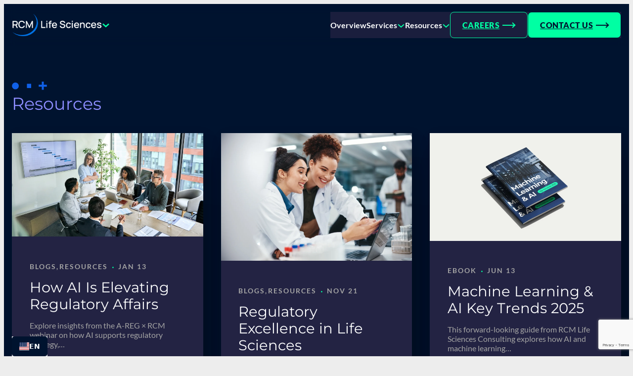

--- FILE ---
content_type: text/html; charset=UTF-8
request_url: https://www.rcmt.com/lifesciences/resources/
body_size: 34878
content:
<!DOCTYPE html>
<html lang="en-US">
<head>
	<meta charset="UTF-8" />
		<!-- Google Tag Manager -->
	<script>(function(w,d,s,l,i){w[l]=w[l]||[];w[l].push({'gtm.start':
	new Date().getTime(),event:'gtm.js'});var f=d.getElementsByTagName(s)[0],
	j=d.createElement(s),dl=l!='dataLayer'?'&l='+l:'';j.async=true;j.src=
	'https://www.googletagmanager.com/gtm.js?id='+i+dl;f.parentNode.insertBefore(j,f);
	})(window,document,'script','dataLayer','GTM-PRMRZ2ZB');</script>
	<!-- End Google Tag Manager -->
	<script>(function(html){html.className = html.className.replace(/\bno-js\b/,'js')})(document.documentElement);</script>
<script>window.addEventListener("DOMContentLoaded",()=>{const t=()=>window.innerWidth-document.body.clientWidth;const e=()=>{document.documentElement.style.setProperty("--wp--custom--scrollbar-width",`${t()}px`)};e();window.addEventListener("resize",e);});</script>
<meta name="viewport" content="width=device-width, initial-scale=1" />
<meta name='robots' content='index, follow, max-image-preview:large, max-snippet:-1, max-video-preview:-1' />

	<!-- This site is optimized with the Yoast SEO Premium plugin v26.6.1 (Yoast SEO v26.6) - https://yoast.com/wordpress/plugins/seo/ -->
	<link rel="canonical" href="https://www.rcmt.com/lifesciences/resources/" />
	<meta property="og:locale" content="en_US" />
	<meta property="og:type" content="article" />
	<meta property="og:title" content="Life Sciences Resources" />
	<meta property="og:description" content="Learn how RCM Technologies can assist with your Life Sciences projects and initiatives." />
	<meta property="og:url" content="https://www.rcmt.com/lifesciences/resources/" />
	<meta property="og:site_name" content="RCM Technologies" />
	<meta property="article:modified_time" content="2025-06-13T15:35:52+00:00" />
	<meta property="og:image" content="https://www.rcmt.com/uploads-production/2025/02/rcmt-dark-png.webp" />
	<meta property="og:image:width" content="229" />
	<meta property="og:image:height" content="198" />
	<meta property="og:image:type" content="image/png" />
	<meta name="twitter:card" content="summary_large_image" />
	<meta name="twitter:site" content="@RCMT" />
	<meta name="twitter:label1" content="Est. reading time" />
	<meta name="twitter:data1" content="1 minute" />
	<script type="application/ld+json" class="yoast-schema-graph">{"@context":"https://schema.org","@graph":[{"@type":"WebPage","@id":"https://www.rcmt.com/lifesciences/resources/","url":"https://www.rcmt.com/lifesciences/resources/","name":"Life Sciences Resources - RCM Technologies","isPartOf":{"@id":"https://www.rcmt.com/#website"},"datePublished":"2024-08-01T21:00:00+00:00","dateModified":"2025-06-13T15:35:52+00:00","breadcrumb":{"@id":"https://www.rcmt.com/lifesciences/resources/#breadcrumb"},"inLanguage":"en-US","potentialAction":[{"@type":"ReadAction","target":["https://www.rcmt.com/lifesciences/resources/"]}]},{"@type":"BreadcrumbList","@id":"https://www.rcmt.com/lifesciences/resources/#breadcrumb","itemListElement":[{"@type":"ListItem","position":1,"name":"Home","item":"https://www.rcmt.com/"},{"@type":"ListItem","position":2,"name":"Life Sciences","item":"https://www.rcmt.com/lifesciences/"},{"@type":"ListItem","position":3,"name":"Life Sciences Resources"}]},{"@type":"WebSite","@id":"https://www.rcmt.com/#website","url":"https://www.rcmt.com/","name":"RCM Technologies","description":"","publisher":{"@id":"https://www.rcmt.com/#organization"},"potentialAction":[{"@type":"SearchAction","target":{"@type":"EntryPoint","urlTemplate":"https://www.rcmt.com/?s={search_term_string}"},"query-input":{"@type":"PropertyValueSpecification","valueRequired":true,"valueName":"search_term_string"}}],"inLanguage":"en-US"},{"@type":"Organization","@id":"https://www.rcmt.com/#organization","name":"RCM Technologies","url":"https://www.rcmt.com/","logo":{"@type":"ImageObject","inLanguage":"en-US","@id":"https://www.rcmt.com/#/schema/logo/image/","url":"https://www.rcmt.com/uploads-production/2025/02/rcmt-dark-png.webp","contentUrl":"https://www.rcmt.com/uploads-production/2025/02/rcmt-dark-png.webp","width":229,"height":198,"caption":"RCM Technologies"},"image":{"@id":"https://www.rcmt.com/#/schema/logo/image/"},"sameAs":["https://x.com/RCMT","https://www.linkedin.com/company/rcmtechnologies"]}]}</script>
	<!-- / Yoast SEO Premium plugin. -->


<title>Life Sciences Resources - RCM Technologies</title>
<link rel='dns-prefetch' href='//www.rcmt.com' />
<link rel='dns-prefetch' href='//js.hs-scripts.com' />
<link rel='dns-prefetch' href='//cdn.weglot.com' />
<link rel="alternate" type="application/rss+xml" title="RCM Technologies &raquo; Feed" href="https://www.rcmt.com/feed/" />
<link rel="alternate" title="oEmbed (JSON)" type="application/json+oembed" href="https://www.rcmt.com/wp-json/oembed/1.0/embed?url=https%3A%2F%2Fwww.rcmt.com%2Flifesciences%2Fresources%2F" />
<link rel="alternate" title="oEmbed (XML)" type="text/xml+oembed" href="https://www.rcmt.com/wp-json/oembed/1.0/embed?url=https%3A%2F%2Fwww.rcmt.com%2Flifesciences%2Fresources%2F&#038;format=xml" />
<style id='wp-img-auto-sizes-contain-inline-css'>
img:is([sizes=auto i],[sizes^="auto," i]){contain-intrinsic-size:3000px 1500px}
/*# sourceURL=wp-img-auto-sizes-contain-inline-css */
</style>
<style id='rcm-business-unit-switcher-style-inline-css'>
.wp-block-rcm-business-unit-switcher{display:flex;flex-direction:row;gap:var(--wp--custom--size--8);position:relative;z-index:999999}.wp-block-rcm-business-unit-switcher img{height:auto;max-height:45px;-o-object-fit:contain;object-fit:contain;-o-object-position:left center;object-position:left center;width:auto}.wp-block-rcm-business-unit-switcher__list{-webkit-backdrop-filter:blur(10px);backdrop-filter:blur(10px);background:rgba(35,35,67,.75);border-radius:var(--wp--custom--size--8);display:none;flex-direction:column;gap:var(--wp--custom--size--16);left:0;list-style:none;margin:0;min-width:min(250px,90vw);padding:var(--wp--custom--size--28)!important;position:absolute;top:100%}.wp-block-rcm-business-unit-switcher__list[aria-hidden=false]{display:flex}.wp-block-rcm-business-unit-switcher__separator{margin:0;opacity:.3;width:100%}.wp-block-rcm-business-unit-switcher__button{accent-color:none;align-items:center;-webkit-appearance:none;-moz-appearance:none;appearance:none;background:transparent;border:none;border-radius:none;color:var(--wp--custom--color--white);cursor:pointer;display:flex;font-family:var(--wp--custom--font--family--tertiary);font-size:var(--wp--custom--font--size--16);font-weight:600;gap:var(--wp--custom--size--8);padding:0}@media (min-width:800px){.wp-block-rcm-business-unit-switcher__button{font-size:var(--wp--custom--font--size--20)}}.wp-block-rcm-business-unit-switcher__button[aria-expanded=true] .wp-block-rcm-business-unit-switcher__button-icon{transform:rotate(180deg)}.wp-block-rcm-business-unit-switcher__button-icon{color:var(--wp--custom--color--highlight--default)}.wp-block-rcm-business-unit-switcher__link{color:var(--wp--custom--color--white);font-family:var(--wp--custom--font--family--base);font-size:var(--wp--custom--font--size--16);font-weight:600;text-decoration:none}.wp-block-rcm-business-unit-switcher__link:hover{color:var(--wp--custom--color--highlight--default)}.wp-block-rcm-business-unit-switcher__link.focus-visible{outline:var(--outline-color) var(--outline-style) var(--outline-width);outline-offset:var(--outline-offset)}.wp-block-rcm-business-unit-switcher__link:focus-visible{outline:var(--outline-color) var(--outline-style) var(--outline-width);outline-offset:var(--outline-offset)}.has-highlight-background-color,.has-highlight-light-background-color,.has-neutral-background-color,.has-neutral-light-background-color,.has-neutral-lighter-background-color,.has-neutral-lightest-background-color,.has-primary-light-background-color,.has-primary-lighter-background-color,.has-secondary-light-background-color{--outline-color:currentColor}.has-primary-blur-transparent-background-color{-webkit-backdrop-filter:blur(30px);backdrop-filter:blur(30px)}@media (min-width:1100px){.has-primary-blur-transparent-background-color{.wp-block-template-part.template-part-header &{-webkit-backdrop-filter:none;backdrop-filter:none}}}.has-primary-blur-transparent-background-color[\:has\(\.has-primary-blur-transparent-background-color\)] .has-primary-blur-transparent-background-color{-webkit-backdrop-filter:none;backdrop-filter:none}.has-primary-blur-transparent-background-color:has(.has-primary-blur-transparent-background-color) .has-primary-blur-transparent-background-color{-webkit-backdrop-filter:none;backdrop-filter:none}@media (min-width:1100px){.has-primary-blur-transparent-background-color[\:has\(\.has-primary-blur-transparent-background-color\)]{-webkit-backdrop-filter:none;backdrop-filter:none}.has-primary-blur-transparent-background-color:has(.has-primary-blur-transparent-background-color){-webkit-backdrop-filter:none;backdrop-filter:none}.has-primary-blur-transparent-background-color[\:has\(\.has-primary-blur-transparent-background-color\)] .has-primary-blur-transparent-background-color{-webkit-backdrop-filter:blur(30px);backdrop-filter:blur(30px)}.has-primary-blur-transparent-background-color:has(.has-primary-blur-transparent-background-color) .has-primary-blur-transparent-background-color{-webkit-backdrop-filter:blur(30px);backdrop-filter:blur(30px)}}

/*# sourceURL=https://www.rcmt.com/wp-content/plugins/rcm-plugin/dist/blocks/business-unit-switcher/style.css */
</style>
<style id='wp-block-navigation-link-inline-css'>
.wp-block-navigation .wp-block-navigation-item__label{overflow-wrap:break-word}.wp-block-navigation .wp-block-navigation-item__description{display:none}.link-ui-tools{outline:1px solid #f0f0f0;padding:8px}.link-ui-block-inserter{padding-top:8px}.link-ui-block-inserter__back{margin-left:8px;text-transform:uppercase}
/*# sourceURL=https://www.rcmt.com/wp-includes/blocks/navigation-link/style.min.css */
</style>
<style id='wp-block-button-inline-css'>
.wp-block-button__link{align-content:center;box-sizing:border-box;cursor:pointer;display:inline-block;height:100%;text-align:center;word-break:break-word}.wp-block-button__link.aligncenter{text-align:center}.wp-block-button__link.alignright{text-align:right}:where(.wp-block-button__link){border-radius:9999px;box-shadow:none;padding:calc(.667em + 2px) calc(1.333em + 2px);text-decoration:none}.wp-block-button[style*=text-decoration] .wp-block-button__link{text-decoration:inherit}.wp-block-buttons>.wp-block-button.has-custom-width{max-width:none}.wp-block-buttons>.wp-block-button.has-custom-width .wp-block-button__link{width:100%}.wp-block-buttons>.wp-block-button.has-custom-font-size .wp-block-button__link{font-size:inherit}.wp-block-buttons>.wp-block-button.wp-block-button__width-25{width:calc(25% - var(--wp--style--block-gap, .5em)*.75)}.wp-block-buttons>.wp-block-button.wp-block-button__width-50{width:calc(50% - var(--wp--style--block-gap, .5em)*.5)}.wp-block-buttons>.wp-block-button.wp-block-button__width-75{width:calc(75% - var(--wp--style--block-gap, .5em)*.25)}.wp-block-buttons>.wp-block-button.wp-block-button__width-100{flex-basis:100%;width:100%}.wp-block-buttons.is-vertical>.wp-block-button.wp-block-button__width-25{width:25%}.wp-block-buttons.is-vertical>.wp-block-button.wp-block-button__width-50{width:50%}.wp-block-buttons.is-vertical>.wp-block-button.wp-block-button__width-75{width:75%}.wp-block-button.is-style-squared,.wp-block-button__link.wp-block-button.is-style-squared{border-radius:0}.wp-block-button.no-border-radius,.wp-block-button__link.no-border-radius{border-radius:0!important}:root :where(.wp-block-button .wp-block-button__link.is-style-outline),:root :where(.wp-block-button.is-style-outline>.wp-block-button__link){border:2px solid;padding:.667em 1.333em}:root :where(.wp-block-button .wp-block-button__link.is-style-outline:not(.has-text-color)),:root :where(.wp-block-button.is-style-outline>.wp-block-button__link:not(.has-text-color)){color:currentColor}:root :where(.wp-block-button .wp-block-button__link.is-style-outline:not(.has-background)),:root :where(.wp-block-button.is-style-outline>.wp-block-button__link:not(.has-background)){background-color:initial;background-image:none}
/*# sourceURL=https://www.rcmt.com/wp-includes/blocks/button/style.min.css */
</style>
<style id='ui-kit-theme-button-styles-inline-css'>
.wp-element-button.has-inline-icon{display:inline-flex;gap:.5em}.wp-element-button.has-inline-icon svg{transition:transform .2s ease-in-out}.wp-element-button.has-inline-icon:focus svg,.wp-element-button.has-inline-icon:hover svg{transform:translateX(.2em)}.wp-block-button.is-style-outline>.wp-element-button{background:transparent;border-color:currentColor;color:currentColor;transition:background .2s ease-in-out,color .2s ease-in-out}.wp-block-button.is-style-outline>.wp-element-button:focus,.wp-block-button.is-style-outline>.wp-element-button:hover{background:var(--wp--preset--color--contrast);border-color:var(--wp--preset--color--contrast);color:var(--wp--preset--color--base)}.wp-block-button.is-style-outline>.wp-element-button.has-primary-color:focus,.wp-block-button.is-style-outline>.wp-element-button.has-primary-color:hover{background-color:var(--wp--preset--color--primary);border-color:var(--wp--preset--color--primary);color:var(--wp--preset--color--base)!important}.wp-block-button.is-style-outline>.wp-element-button.has-base-color:focus,.wp-block-button.is-style-outline>.wp-element-button.has-base-color:hover{background-color:var(--wp--preset--color--base);border-color:var(--wp--preset--color--base);color:var(--wp--preset--color--contrast)!important}

/*# sourceURL=https://www.rcmt.com/wp-content/themes/ui-kit-theme/dist/blocks/button-style.css */
</style>
<style id='wp-block-buttons-inline-css'>
.wp-block-buttons{box-sizing:border-box}.wp-block-buttons.is-vertical{flex-direction:column}.wp-block-buttons.is-vertical>.wp-block-button:last-child{margin-bottom:0}.wp-block-buttons>.wp-block-button{display:inline-block;margin:0}.wp-block-buttons.is-content-justification-left{justify-content:flex-start}.wp-block-buttons.is-content-justification-left.is-vertical{align-items:flex-start}.wp-block-buttons.is-content-justification-center{justify-content:center}.wp-block-buttons.is-content-justification-center.is-vertical{align-items:center}.wp-block-buttons.is-content-justification-right{justify-content:flex-end}.wp-block-buttons.is-content-justification-right.is-vertical{align-items:flex-end}.wp-block-buttons.is-content-justification-space-between{justify-content:space-between}.wp-block-buttons.aligncenter{text-align:center}.wp-block-buttons:not(.is-content-justification-space-between,.is-content-justification-right,.is-content-justification-left,.is-content-justification-center) .wp-block-button.aligncenter{margin-left:auto;margin-right:auto;width:100%}.wp-block-buttons[style*=text-decoration] .wp-block-button,.wp-block-buttons[style*=text-decoration] .wp-block-button__link{text-decoration:inherit}.wp-block-buttons.has-custom-font-size .wp-block-button__link{font-size:inherit}.wp-block-buttons .wp-block-button__link{width:100%}.wp-block-button.aligncenter{text-align:center}
/*# sourceURL=https://www.rcmt.com/wp-includes/blocks/buttons/style.min.css */
</style>
<link rel='stylesheet' id='wp-block-navigation-css' href='https://www.rcmt.com/wp-includes/blocks/navigation/style.min.css?ver=6.9' media='all' />
<style id='wp-block-group-inline-css'>
.wp-block-group{box-sizing:border-box}:where(.wp-block-group.wp-block-group-is-layout-constrained){position:relative}
/*# sourceURL=https://www.rcmt.com/wp-includes/blocks/group/style.min.css */
</style>
<style id='wp-block-heading-inline-css'>
h1:where(.wp-block-heading).has-background,h2:where(.wp-block-heading).has-background,h3:where(.wp-block-heading).has-background,h4:where(.wp-block-heading).has-background,h5:where(.wp-block-heading).has-background,h6:where(.wp-block-heading).has-background{padding:1.25em 2.375em}h1.has-text-align-left[style*=writing-mode]:where([style*=vertical-lr]),h1.has-text-align-right[style*=writing-mode]:where([style*=vertical-rl]),h2.has-text-align-left[style*=writing-mode]:where([style*=vertical-lr]),h2.has-text-align-right[style*=writing-mode]:where([style*=vertical-rl]),h3.has-text-align-left[style*=writing-mode]:where([style*=vertical-lr]),h3.has-text-align-right[style*=writing-mode]:where([style*=vertical-rl]),h4.has-text-align-left[style*=writing-mode]:where([style*=vertical-lr]),h4.has-text-align-right[style*=writing-mode]:where([style*=vertical-rl]),h5.has-text-align-left[style*=writing-mode]:where([style*=vertical-lr]),h5.has-text-align-right[style*=writing-mode]:where([style*=vertical-rl]),h6.has-text-align-left[style*=writing-mode]:where([style*=vertical-lr]),h6.has-text-align-right[style*=writing-mode]:where([style*=vertical-rl]){rotate:180deg}
/*# sourceURL=https://www.rcmt.com/wp-includes/blocks/heading/style.min.css */
</style>
<style id='wp-block-post-featured-image-inline-css'>
.wp-block-post-featured-image{margin-left:0;margin-right:0}.wp-block-post-featured-image a{display:block;height:100%}.wp-block-post-featured-image :where(img){box-sizing:border-box;height:auto;max-width:100%;vertical-align:bottom;width:100%}.wp-block-post-featured-image.alignfull img,.wp-block-post-featured-image.alignwide img{width:100%}.wp-block-post-featured-image .wp-block-post-featured-image__overlay.has-background-dim{background-color:#000;inset:0;position:absolute}.wp-block-post-featured-image{position:relative}.wp-block-post-featured-image .wp-block-post-featured-image__overlay.has-background-gradient{background-color:initial}.wp-block-post-featured-image .wp-block-post-featured-image__overlay.has-background-dim-0{opacity:0}.wp-block-post-featured-image .wp-block-post-featured-image__overlay.has-background-dim-10{opacity:.1}.wp-block-post-featured-image .wp-block-post-featured-image__overlay.has-background-dim-20{opacity:.2}.wp-block-post-featured-image .wp-block-post-featured-image__overlay.has-background-dim-30{opacity:.3}.wp-block-post-featured-image .wp-block-post-featured-image__overlay.has-background-dim-40{opacity:.4}.wp-block-post-featured-image .wp-block-post-featured-image__overlay.has-background-dim-50{opacity:.5}.wp-block-post-featured-image .wp-block-post-featured-image__overlay.has-background-dim-60{opacity:.6}.wp-block-post-featured-image .wp-block-post-featured-image__overlay.has-background-dim-70{opacity:.7}.wp-block-post-featured-image .wp-block-post-featured-image__overlay.has-background-dim-80{opacity:.8}.wp-block-post-featured-image .wp-block-post-featured-image__overlay.has-background-dim-90{opacity:.9}.wp-block-post-featured-image .wp-block-post-featured-image__overlay.has-background-dim-100{opacity:1}.wp-block-post-featured-image:where(.alignleft,.alignright){width:100%}
/*# sourceURL=https://www.rcmt.com/wp-includes/blocks/post-featured-image/style.min.css */
</style>
<style id='ui-kit-theme-featured-image-styles-inline-css'>
.wp-block-post-template.is-entire-card-clickable .wp-block-post:focus .wp-block-post-featured-image img,.wp-block-post-template.is-entire-card-clickable .wp-block-post:hover .wp-block-post-featured-image img,.wp-block-post.is-entire-card-clickable:focus .wp-block-post-featured-image img,.wp-block-post.is-entire-card-clickable:hover .wp-block-post-featured-image img{transform:scale3d(1.05,1.05,1)}.wp-block-post .wp-block-group,.wp-block-post-featured-image{overflow:clip}.wp-block-post-featured-image img{transition:transform .75s cubic-bezier(.215,.61,.355,1)}

/*# sourceURL=https://www.rcmt.com/wp-content/themes/ui-kit-theme/dist/blocks/featured-image-style.css */
</style>
<style id='wp-block-post-title-inline-css'>
.wp-block-post-title{box-sizing:border-box;word-break:break-word}.wp-block-post-title :where(a){display:inline-block;font-family:inherit;font-size:inherit;font-style:inherit;font-weight:inherit;letter-spacing:inherit;line-height:inherit;text-decoration:inherit}
/*# sourceURL=https://www.rcmt.com/wp-includes/blocks/post-title/style.min.css */
</style>
<style id='ui-kit-theme-post-title-styles-inline-css'>
.editor-styles-wrapper .wp-block-post-title a,.wp-block-post-title a{text-decoration:inherit}.editor-styles-wrapper .wp-block-post-title a:focus,.editor-styles-wrapper .wp-block-post-title a:hover,.wp-block-post-title a:focus,.wp-block-post-title a:hover{color:var(--wp--preset--color--primary)}

/*# sourceURL=https://www.rcmt.com/wp-content/themes/ui-kit-theme/dist/blocks/post-title-style.css */
</style>
<style id='wp-block-post-terms-inline-css'>
.wp-block-post-terms{box-sizing:border-box}.wp-block-post-terms .wp-block-post-terms__separator{white-space:pre-wrap}
/*# sourceURL=https://www.rcmt.com/wp-includes/blocks/post-terms/style.min.css */
</style>
<style id='wp-block-paragraph-inline-css'>
.is-small-text{font-size:.875em}.is-regular-text{font-size:1em}.is-large-text{font-size:2.25em}.is-larger-text{font-size:3em}.has-drop-cap:not(:focus):first-letter{float:left;font-size:8.4em;font-style:normal;font-weight:100;line-height:.68;margin:.05em .1em 0 0;text-transform:uppercase}body.rtl .has-drop-cap:not(:focus):first-letter{float:none;margin-left:.1em}p.has-drop-cap.has-background{overflow:hidden}:root :where(p.has-background){padding:1.25em 2.375em}:where(p.has-text-color:not(.has-link-color)) a{color:inherit}p.has-text-align-left[style*="writing-mode:vertical-lr"],p.has-text-align-right[style*="writing-mode:vertical-rl"]{rotate:180deg}
/*# sourceURL=https://www.rcmt.com/wp-includes/blocks/paragraph/style.min.css */
</style>
<style id='wp-block-post-date-inline-css'>
.wp-block-post-date{box-sizing:border-box}
/*# sourceURL=https://www.rcmt.com/wp-includes/blocks/post-date/style.min.css */
</style>
<style id='wp-block-post-excerpt-inline-css'>
:where(.wp-block-post-excerpt){box-sizing:border-box;margin-bottom:var(--wp--style--block-gap);margin-top:var(--wp--style--block-gap)}.wp-block-post-excerpt__excerpt{margin-bottom:0;margin-top:0}.wp-block-post-excerpt__more-text{margin-bottom:0;margin-top:var(--wp--style--block-gap)}.wp-block-post-excerpt__more-link{display:inline-block}
/*# sourceURL=https://www.rcmt.com/wp-includes/blocks/post-excerpt/style.min.css */
</style>
<style id='wp-block-post-template-inline-css'>
.wp-block-post-template{box-sizing:border-box;list-style:none;margin-bottom:0;margin-top:0;max-width:100%;padding:0}.wp-block-post-template.is-flex-container{display:flex;flex-direction:row;flex-wrap:wrap;gap:1.25em}.wp-block-post-template.is-flex-container>li{margin:0;width:100%}@media (min-width:600px){.wp-block-post-template.is-flex-container.is-flex-container.columns-2>li{width:calc(50% - .625em)}.wp-block-post-template.is-flex-container.is-flex-container.columns-3>li{width:calc(33.33333% - .83333em)}.wp-block-post-template.is-flex-container.is-flex-container.columns-4>li{width:calc(25% - .9375em)}.wp-block-post-template.is-flex-container.is-flex-container.columns-5>li{width:calc(20% - 1em)}.wp-block-post-template.is-flex-container.is-flex-container.columns-6>li{width:calc(16.66667% - 1.04167em)}}@media (max-width:600px){.wp-block-post-template-is-layout-grid.wp-block-post-template-is-layout-grid.wp-block-post-template-is-layout-grid.wp-block-post-template-is-layout-grid{grid-template-columns:1fr}}.wp-block-post-template-is-layout-constrained>li>.alignright,.wp-block-post-template-is-layout-flow>li>.alignright{float:right;margin-inline-end:0;margin-inline-start:2em}.wp-block-post-template-is-layout-constrained>li>.alignleft,.wp-block-post-template-is-layout-flow>li>.alignleft{float:left;margin-inline-end:2em;margin-inline-start:0}.wp-block-post-template-is-layout-constrained>li>.aligncenter,.wp-block-post-template-is-layout-flow>li>.aligncenter{margin-inline-end:auto;margin-inline-start:auto}
/*# sourceURL=https://www.rcmt.com/wp-includes/blocks/post-template/style.min.css */
</style>
<style id='wp-block-post-content-inline-css'>
.wp-block-post-content{display:flow-root}
/*# sourceURL=https://www.rcmt.com/wp-includes/blocks/post-content/style.min.css */
</style>
<style id='wp-block-site-logo-inline-css'>
.wp-block-site-logo{box-sizing:border-box;line-height:0}.wp-block-site-logo a{display:inline-block;line-height:0}.wp-block-site-logo.is-default-size img{height:auto;width:120px}.wp-block-site-logo img{height:auto;max-width:100%}.wp-block-site-logo a,.wp-block-site-logo img{border-radius:inherit}.wp-block-site-logo.aligncenter{margin-left:auto;margin-right:auto;text-align:center}:root :where(.wp-block-site-logo.is-style-rounded){border-radius:9999px}
/*# sourceURL=https://www.rcmt.com/wp-includes/blocks/site-logo/style.min.css */
</style>
<style id='wp-block-separator-inline-css'>
@charset "UTF-8";.wp-block-separator{border:none;border-top:2px solid}:root :where(.wp-block-separator.is-style-dots){height:auto;line-height:1;text-align:center}:root :where(.wp-block-separator.is-style-dots):before{color:currentColor;content:"···";font-family:serif;font-size:1.5em;letter-spacing:2em;padding-left:2em}.wp-block-separator.is-style-dots{background:none!important;border:none!important}
/*# sourceURL=https://www.rcmt.com/wp-includes/blocks/separator/style.min.css */
</style>
<style id='ui-kit-theme-separator-styles-inline-css'>
.wp-block-separator{border-top:0}

/*# sourceURL=https://www.rcmt.com/wp-content/themes/ui-kit-theme/dist/blocks/separator-style.css */
</style>
<style id='wp-block-columns-inline-css'>
.wp-block-columns{box-sizing:border-box;display:flex;flex-wrap:wrap!important}@media (min-width:782px){.wp-block-columns{flex-wrap:nowrap!important}}.wp-block-columns{align-items:normal!important}.wp-block-columns.are-vertically-aligned-top{align-items:flex-start}.wp-block-columns.are-vertically-aligned-center{align-items:center}.wp-block-columns.are-vertically-aligned-bottom{align-items:flex-end}@media (max-width:781px){.wp-block-columns:not(.is-not-stacked-on-mobile)>.wp-block-column{flex-basis:100%!important}}@media (min-width:782px){.wp-block-columns:not(.is-not-stacked-on-mobile)>.wp-block-column{flex-basis:0;flex-grow:1}.wp-block-columns:not(.is-not-stacked-on-mobile)>.wp-block-column[style*=flex-basis]{flex-grow:0}}.wp-block-columns.is-not-stacked-on-mobile{flex-wrap:nowrap!important}.wp-block-columns.is-not-stacked-on-mobile>.wp-block-column{flex-basis:0;flex-grow:1}.wp-block-columns.is-not-stacked-on-mobile>.wp-block-column[style*=flex-basis]{flex-grow:0}:where(.wp-block-columns){margin-bottom:1.75em}:where(.wp-block-columns.has-background){padding:1.25em 2.375em}.wp-block-column{flex-grow:1;min-width:0;overflow-wrap:break-word;word-break:break-word}.wp-block-column.is-vertically-aligned-top{align-self:flex-start}.wp-block-column.is-vertically-aligned-center{align-self:center}.wp-block-column.is-vertically-aligned-bottom{align-self:flex-end}.wp-block-column.is-vertically-aligned-stretch{align-self:stretch}.wp-block-column.is-vertically-aligned-bottom,.wp-block-column.is-vertically-aligned-center,.wp-block-column.is-vertically-aligned-top{width:100%}
/*# sourceURL=https://www.rcmt.com/wp-includes/blocks/columns/style.min.css */
</style>
<style id='tenup-copyright-style-inline-css'>


/*# sourceURL=https://www.rcmt.com/wp-content/mu-plugins/ui-kit/dist/blocks/copyright/blocks/copyright/style.css */
</style>
<style id='wp-block-social-links-inline-css'>
.wp-block-social-links{background:none;box-sizing:border-box;margin-left:0;padding-left:0;padding-right:0;text-indent:0}.wp-block-social-links .wp-social-link a,.wp-block-social-links .wp-social-link a:hover{border-bottom:0;box-shadow:none;text-decoration:none}.wp-block-social-links .wp-social-link svg{height:1em;width:1em}.wp-block-social-links .wp-social-link span:not(.screen-reader-text){font-size:.65em;margin-left:.5em;margin-right:.5em}.wp-block-social-links.has-small-icon-size{font-size:16px}.wp-block-social-links,.wp-block-social-links.has-normal-icon-size{font-size:24px}.wp-block-social-links.has-large-icon-size{font-size:36px}.wp-block-social-links.has-huge-icon-size{font-size:48px}.wp-block-social-links.aligncenter{display:flex;justify-content:center}.wp-block-social-links.alignright{justify-content:flex-end}.wp-block-social-link{border-radius:9999px;display:block}@media not (prefers-reduced-motion){.wp-block-social-link{transition:transform .1s ease}}.wp-block-social-link{height:auto}.wp-block-social-link a{align-items:center;display:flex;line-height:0}.wp-block-social-link:hover{transform:scale(1.1)}.wp-block-social-links .wp-block-social-link.wp-social-link{display:inline-block;margin:0;padding:0}.wp-block-social-links .wp-block-social-link.wp-social-link .wp-block-social-link-anchor,.wp-block-social-links .wp-block-social-link.wp-social-link .wp-block-social-link-anchor svg,.wp-block-social-links .wp-block-social-link.wp-social-link .wp-block-social-link-anchor:active,.wp-block-social-links .wp-block-social-link.wp-social-link .wp-block-social-link-anchor:hover,.wp-block-social-links .wp-block-social-link.wp-social-link .wp-block-social-link-anchor:visited{color:currentColor;fill:currentColor}:where(.wp-block-social-links:not(.is-style-logos-only)) .wp-social-link{background-color:#f0f0f0;color:#444}:where(.wp-block-social-links:not(.is-style-logos-only)) .wp-social-link-amazon{background-color:#f90;color:#fff}:where(.wp-block-social-links:not(.is-style-logos-only)) .wp-social-link-bandcamp{background-color:#1ea0c3;color:#fff}:where(.wp-block-social-links:not(.is-style-logos-only)) .wp-social-link-behance{background-color:#0757fe;color:#fff}:where(.wp-block-social-links:not(.is-style-logos-only)) .wp-social-link-bluesky{background-color:#0a7aff;color:#fff}:where(.wp-block-social-links:not(.is-style-logos-only)) .wp-social-link-codepen{background-color:#1e1f26;color:#fff}:where(.wp-block-social-links:not(.is-style-logos-only)) .wp-social-link-deviantart{background-color:#02e49b;color:#fff}:where(.wp-block-social-links:not(.is-style-logos-only)) .wp-social-link-discord{background-color:#5865f2;color:#fff}:where(.wp-block-social-links:not(.is-style-logos-only)) .wp-social-link-dribbble{background-color:#e94c89;color:#fff}:where(.wp-block-social-links:not(.is-style-logos-only)) .wp-social-link-dropbox{background-color:#4280ff;color:#fff}:where(.wp-block-social-links:not(.is-style-logos-only)) .wp-social-link-etsy{background-color:#f45800;color:#fff}:where(.wp-block-social-links:not(.is-style-logos-only)) .wp-social-link-facebook{background-color:#0866ff;color:#fff}:where(.wp-block-social-links:not(.is-style-logos-only)) .wp-social-link-fivehundredpx{background-color:#000;color:#fff}:where(.wp-block-social-links:not(.is-style-logos-only)) .wp-social-link-flickr{background-color:#0461dd;color:#fff}:where(.wp-block-social-links:not(.is-style-logos-only)) .wp-social-link-foursquare{background-color:#e65678;color:#fff}:where(.wp-block-social-links:not(.is-style-logos-only)) .wp-social-link-github{background-color:#24292d;color:#fff}:where(.wp-block-social-links:not(.is-style-logos-only)) .wp-social-link-goodreads{background-color:#eceadd;color:#382110}:where(.wp-block-social-links:not(.is-style-logos-only)) .wp-social-link-google{background-color:#ea4434;color:#fff}:where(.wp-block-social-links:not(.is-style-logos-only)) .wp-social-link-gravatar{background-color:#1d4fc4;color:#fff}:where(.wp-block-social-links:not(.is-style-logos-only)) .wp-social-link-instagram{background-color:#f00075;color:#fff}:where(.wp-block-social-links:not(.is-style-logos-only)) .wp-social-link-lastfm{background-color:#e21b24;color:#fff}:where(.wp-block-social-links:not(.is-style-logos-only)) .wp-social-link-linkedin{background-color:#0d66c2;color:#fff}:where(.wp-block-social-links:not(.is-style-logos-only)) .wp-social-link-mastodon{background-color:#3288d4;color:#fff}:where(.wp-block-social-links:not(.is-style-logos-only)) .wp-social-link-medium{background-color:#000;color:#fff}:where(.wp-block-social-links:not(.is-style-logos-only)) .wp-social-link-meetup{background-color:#f6405f;color:#fff}:where(.wp-block-social-links:not(.is-style-logos-only)) .wp-social-link-patreon{background-color:#000;color:#fff}:where(.wp-block-social-links:not(.is-style-logos-only)) .wp-social-link-pinterest{background-color:#e60122;color:#fff}:where(.wp-block-social-links:not(.is-style-logos-only)) .wp-social-link-pocket{background-color:#ef4155;color:#fff}:where(.wp-block-social-links:not(.is-style-logos-only)) .wp-social-link-reddit{background-color:#ff4500;color:#fff}:where(.wp-block-social-links:not(.is-style-logos-only)) .wp-social-link-skype{background-color:#0478d7;color:#fff}:where(.wp-block-social-links:not(.is-style-logos-only)) .wp-social-link-snapchat{background-color:#fefc00;color:#fff;stroke:#000}:where(.wp-block-social-links:not(.is-style-logos-only)) .wp-social-link-soundcloud{background-color:#ff5600;color:#fff}:where(.wp-block-social-links:not(.is-style-logos-only)) .wp-social-link-spotify{background-color:#1bd760;color:#fff}:where(.wp-block-social-links:not(.is-style-logos-only)) .wp-social-link-telegram{background-color:#2aabee;color:#fff}:where(.wp-block-social-links:not(.is-style-logos-only)) .wp-social-link-threads{background-color:#000;color:#fff}:where(.wp-block-social-links:not(.is-style-logos-only)) .wp-social-link-tiktok{background-color:#000;color:#fff}:where(.wp-block-social-links:not(.is-style-logos-only)) .wp-social-link-tumblr{background-color:#011835;color:#fff}:where(.wp-block-social-links:not(.is-style-logos-only)) .wp-social-link-twitch{background-color:#6440a4;color:#fff}:where(.wp-block-social-links:not(.is-style-logos-only)) .wp-social-link-twitter{background-color:#1da1f2;color:#fff}:where(.wp-block-social-links:not(.is-style-logos-only)) .wp-social-link-vimeo{background-color:#1eb7ea;color:#fff}:where(.wp-block-social-links:not(.is-style-logos-only)) .wp-social-link-vk{background-color:#4680c2;color:#fff}:where(.wp-block-social-links:not(.is-style-logos-only)) .wp-social-link-wordpress{background-color:#3499cd;color:#fff}:where(.wp-block-social-links:not(.is-style-logos-only)) .wp-social-link-whatsapp{background-color:#25d366;color:#fff}:where(.wp-block-social-links:not(.is-style-logos-only)) .wp-social-link-x{background-color:#000;color:#fff}:where(.wp-block-social-links:not(.is-style-logos-only)) .wp-social-link-yelp{background-color:#d32422;color:#fff}:where(.wp-block-social-links:not(.is-style-logos-only)) .wp-social-link-youtube{background-color:red;color:#fff}:where(.wp-block-social-links.is-style-logos-only) .wp-social-link{background:none}:where(.wp-block-social-links.is-style-logos-only) .wp-social-link svg{height:1.25em;width:1.25em}:where(.wp-block-social-links.is-style-logos-only) .wp-social-link-amazon{color:#f90}:where(.wp-block-social-links.is-style-logos-only) .wp-social-link-bandcamp{color:#1ea0c3}:where(.wp-block-social-links.is-style-logos-only) .wp-social-link-behance{color:#0757fe}:where(.wp-block-social-links.is-style-logos-only) .wp-social-link-bluesky{color:#0a7aff}:where(.wp-block-social-links.is-style-logos-only) .wp-social-link-codepen{color:#1e1f26}:where(.wp-block-social-links.is-style-logos-only) .wp-social-link-deviantart{color:#02e49b}:where(.wp-block-social-links.is-style-logos-only) .wp-social-link-discord{color:#5865f2}:where(.wp-block-social-links.is-style-logos-only) .wp-social-link-dribbble{color:#e94c89}:where(.wp-block-social-links.is-style-logos-only) .wp-social-link-dropbox{color:#4280ff}:where(.wp-block-social-links.is-style-logos-only) .wp-social-link-etsy{color:#f45800}:where(.wp-block-social-links.is-style-logos-only) .wp-social-link-facebook{color:#0866ff}:where(.wp-block-social-links.is-style-logos-only) .wp-social-link-fivehundredpx{color:#000}:where(.wp-block-social-links.is-style-logos-only) .wp-social-link-flickr{color:#0461dd}:where(.wp-block-social-links.is-style-logos-only) .wp-social-link-foursquare{color:#e65678}:where(.wp-block-social-links.is-style-logos-only) .wp-social-link-github{color:#24292d}:where(.wp-block-social-links.is-style-logos-only) .wp-social-link-goodreads{color:#382110}:where(.wp-block-social-links.is-style-logos-only) .wp-social-link-google{color:#ea4434}:where(.wp-block-social-links.is-style-logos-only) .wp-social-link-gravatar{color:#1d4fc4}:where(.wp-block-social-links.is-style-logos-only) .wp-social-link-instagram{color:#f00075}:where(.wp-block-social-links.is-style-logos-only) .wp-social-link-lastfm{color:#e21b24}:where(.wp-block-social-links.is-style-logos-only) .wp-social-link-linkedin{color:#0d66c2}:where(.wp-block-social-links.is-style-logos-only) .wp-social-link-mastodon{color:#3288d4}:where(.wp-block-social-links.is-style-logos-only) .wp-social-link-medium{color:#000}:where(.wp-block-social-links.is-style-logos-only) .wp-social-link-meetup{color:#f6405f}:where(.wp-block-social-links.is-style-logos-only) .wp-social-link-patreon{color:#000}:where(.wp-block-social-links.is-style-logos-only) .wp-social-link-pinterest{color:#e60122}:where(.wp-block-social-links.is-style-logos-only) .wp-social-link-pocket{color:#ef4155}:where(.wp-block-social-links.is-style-logos-only) .wp-social-link-reddit{color:#ff4500}:where(.wp-block-social-links.is-style-logos-only) .wp-social-link-skype{color:#0478d7}:where(.wp-block-social-links.is-style-logos-only) .wp-social-link-snapchat{color:#fff;stroke:#000}:where(.wp-block-social-links.is-style-logos-only) .wp-social-link-soundcloud{color:#ff5600}:where(.wp-block-social-links.is-style-logos-only) .wp-social-link-spotify{color:#1bd760}:where(.wp-block-social-links.is-style-logos-only) .wp-social-link-telegram{color:#2aabee}:where(.wp-block-social-links.is-style-logos-only) .wp-social-link-threads{color:#000}:where(.wp-block-social-links.is-style-logos-only) .wp-social-link-tiktok{color:#000}:where(.wp-block-social-links.is-style-logos-only) .wp-social-link-tumblr{color:#011835}:where(.wp-block-social-links.is-style-logos-only) .wp-social-link-twitch{color:#6440a4}:where(.wp-block-social-links.is-style-logos-only) .wp-social-link-twitter{color:#1da1f2}:where(.wp-block-social-links.is-style-logos-only) .wp-social-link-vimeo{color:#1eb7ea}:where(.wp-block-social-links.is-style-logos-only) .wp-social-link-vk{color:#4680c2}:where(.wp-block-social-links.is-style-logos-only) .wp-social-link-whatsapp{color:#25d366}:where(.wp-block-social-links.is-style-logos-only) .wp-social-link-wordpress{color:#3499cd}:where(.wp-block-social-links.is-style-logos-only) .wp-social-link-x{color:#000}:where(.wp-block-social-links.is-style-logos-only) .wp-social-link-yelp{color:#d32422}:where(.wp-block-social-links.is-style-logos-only) .wp-social-link-youtube{color:red}.wp-block-social-links.is-style-pill-shape .wp-social-link{width:auto}:root :where(.wp-block-social-links .wp-social-link a){padding:.25em}:root :where(.wp-block-social-links.is-style-logos-only .wp-social-link a){padding:0}:root :where(.wp-block-social-links.is-style-pill-shape .wp-social-link a){padding-left:.6666666667em;padding-right:.6666666667em}.wp-block-social-links:not(.has-icon-color):not(.has-icon-background-color) .wp-social-link-snapchat .wp-block-social-link-label{color:#000}
/*# sourceURL=https://www.rcmt.com/wp-includes/blocks/social-links/style.min.css */
</style>
<style id='wp-emoji-styles-inline-css'>

	img.wp-smiley, img.emoji {
		display: inline !important;
		border: none !important;
		box-shadow: none !important;
		height: 1em !important;
		width: 1em !important;
		margin: 0 0.07em !important;
		vertical-align: -0.1em !important;
		background: none !important;
		padding: 0 !important;
	}
/*# sourceURL=wp-emoji-styles-inline-css */
</style>
<style id='wp-block-library-inline-css'>
:root{--wp-block-synced-color:#7a00df;--wp-block-synced-color--rgb:122,0,223;--wp-bound-block-color:var(--wp-block-synced-color);--wp-editor-canvas-background:#ddd;--wp-admin-theme-color:#007cba;--wp-admin-theme-color--rgb:0,124,186;--wp-admin-theme-color-darker-10:#006ba1;--wp-admin-theme-color-darker-10--rgb:0,107,160.5;--wp-admin-theme-color-darker-20:#005a87;--wp-admin-theme-color-darker-20--rgb:0,90,135;--wp-admin-border-width-focus:2px}@media (min-resolution:192dpi){:root{--wp-admin-border-width-focus:1.5px}}.wp-element-button{cursor:pointer}:root .has-very-light-gray-background-color{background-color:#eee}:root .has-very-dark-gray-background-color{background-color:#313131}:root .has-very-light-gray-color{color:#eee}:root .has-very-dark-gray-color{color:#313131}:root .has-vivid-green-cyan-to-vivid-cyan-blue-gradient-background{background:linear-gradient(135deg,#00d084,#0693e3)}:root .has-purple-crush-gradient-background{background:linear-gradient(135deg,#34e2e4,#4721fb 50%,#ab1dfe)}:root .has-hazy-dawn-gradient-background{background:linear-gradient(135deg,#faaca8,#dad0ec)}:root .has-subdued-olive-gradient-background{background:linear-gradient(135deg,#fafae1,#67a671)}:root .has-atomic-cream-gradient-background{background:linear-gradient(135deg,#fdd79a,#004a59)}:root .has-nightshade-gradient-background{background:linear-gradient(135deg,#330968,#31cdcf)}:root .has-midnight-gradient-background{background:linear-gradient(135deg,#020381,#2874fc)}:root{--wp--preset--font-size--normal:16px;--wp--preset--font-size--huge:42px}.has-regular-font-size{font-size:1em}.has-larger-font-size{font-size:2.625em}.has-normal-font-size{font-size:var(--wp--preset--font-size--normal)}.has-huge-font-size{font-size:var(--wp--preset--font-size--huge)}.has-text-align-center{text-align:center}.has-text-align-left{text-align:left}.has-text-align-right{text-align:right}.has-fit-text{white-space:nowrap!important}#end-resizable-editor-section{display:none}.aligncenter{clear:both}.items-justified-left{justify-content:flex-start}.items-justified-center{justify-content:center}.items-justified-right{justify-content:flex-end}.items-justified-space-between{justify-content:space-between}.screen-reader-text{border:0;clip-path:inset(50%);height:1px;margin:-1px;overflow:hidden;padding:0;position:absolute;width:1px;word-wrap:normal!important}.screen-reader-text:focus{background-color:#ddd;clip-path:none;color:#444;display:block;font-size:1em;height:auto;left:5px;line-height:normal;padding:15px 23px 14px;text-decoration:none;top:5px;width:auto;z-index:100000}html :where(.has-border-color){border-style:solid}html :where([style*=border-top-color]){border-top-style:solid}html :where([style*=border-right-color]){border-right-style:solid}html :where([style*=border-bottom-color]){border-bottom-style:solid}html :where([style*=border-left-color]){border-left-style:solid}html :where([style*=border-width]){border-style:solid}html :where([style*=border-top-width]){border-top-style:solid}html :where([style*=border-right-width]){border-right-style:solid}html :where([style*=border-bottom-width]){border-bottom-style:solid}html :where([style*=border-left-width]){border-left-style:solid}html :where(img[class*=wp-image-]){height:auto;max-width:100%}:where(figure){margin:0 0 1em}html :where(.is-position-sticky){--wp-admin--admin-bar--position-offset:var(--wp-admin--admin-bar--height,0px)}@media screen and (max-width:600px){html :where(.is-position-sticky){--wp-admin--admin-bar--position-offset:0px}}
/*# sourceURL=/wp-includes/css/dist/block-library/common.min.css */
</style>
<style id='global-styles-inline-css'>
:root{--wp--preset--aspect-ratio--square: 1;--wp--preset--aspect-ratio--4-3: 4/3;--wp--preset--aspect-ratio--3-4: 3/4;--wp--preset--aspect-ratio--3-2: 3/2;--wp--preset--aspect-ratio--2-3: 2/3;--wp--preset--aspect-ratio--16-9: 16/9;--wp--preset--aspect-ratio--9-16: 9/16;--wp--preset--color--black: #000000;--wp--preset--color--cyan-bluish-gray: #abb8c3;--wp--preset--color--white: #ffffff;--wp--preset--color--pale-pink: #f78da7;--wp--preset--color--vivid-red: #cf2e2e;--wp--preset--color--luminous-vivid-orange: #ff6900;--wp--preset--color--luminous-vivid-amber: #fcb900;--wp--preset--color--light-green-cyan: #7bdcb5;--wp--preset--color--vivid-green-cyan: #00d084;--wp--preset--color--pale-cyan-blue: #8ed1fc;--wp--preset--color--vivid-cyan-blue: #0693e3;--wp--preset--color--vivid-purple: #9b51e0;--wp--preset--color--highlight-light: var(--wp--custom--color--highlight--light);--wp--preset--color--highlight: var(--wp--custom--color--highlight--default);--wp--preset--color--highlight-dark: var(--wp--custom--color--highlight--dark);--wp--preset--color--highlight-darker: var(--wp--custom--color--highlight--darker);--wp--preset--color--secondary: var(--wp--custom--color--secondary--default);--wp--preset--color--secondary-light: var(--wp--custom--color--secondary--light);--wp--preset--color--secondary-dark: var(--wp--custom--color--secondary--dark);--wp--preset--color--secondary-darker: var(--wp--custom--color--secondary--darker);--wp--preset--color--primary: var(--wp--custom--color--primary--default);--wp--preset--color--primary-default-transparent: var(--wp--custom--color--primary--default-transparent);--wp--preset--color--primary-light: var(--wp--custom--color--primary--light);--wp--preset--color--primary-light-transparent: var(--wp--custom--color--primary--light-transparent);--wp--preset--color--primary-lighter: var(--wp--custom--color--primary--lighter);--wp--preset--color--primary-dim: var(--wp--custom--color--primary--dim);--wp--preset--color--primary-dark: var(--wp--custom--color--primary--dark);--wp--preset--color--primary-blur-transparent: var(--wp--custom--color--primary--blur-transparent);--wp--preset--color--primary-dark-transparent: var(--wp--custom--color--primary--dark-transparent);--wp--preset--color--primary-darker: var(--wp--custom--color--primary--darker);--wp--preset--color--neutral: var(--wp--custom--color--neutral--default);--wp--preset--color--neutral-light: var(--wp--custom--color--neutral--light);--wp--preset--color--neutral-lighter: var(--wp--custom--color--neutral--lighter);--wp--preset--color--neutral-lightest: var(--wp--custom--color--neutral--lightest);--wp--preset--color--neutral-dark: var(--wp--custom--color--neutral--dark);--wp--preset--color--neutral-darker: var(--wp--custom--color--neutral--darker);--wp--preset--color--neutral-darkest: var(--wp--custom--color--neutral--darkest);--wp--preset--gradient--vivid-cyan-blue-to-vivid-purple: linear-gradient(135deg,rgb(6,147,227) 0%,rgb(155,81,224) 100%);--wp--preset--gradient--light-green-cyan-to-vivid-green-cyan: linear-gradient(135deg,rgb(122,220,180) 0%,rgb(0,208,130) 100%);--wp--preset--gradient--luminous-vivid-amber-to-luminous-vivid-orange: linear-gradient(135deg,rgb(252,185,0) 0%,rgb(255,105,0) 100%);--wp--preset--gradient--luminous-vivid-orange-to-vivid-red: linear-gradient(135deg,rgb(255,105,0) 0%,rgb(207,46,46) 100%);--wp--preset--gradient--very-light-gray-to-cyan-bluish-gray: linear-gradient(135deg,rgb(238,238,238) 0%,rgb(169,184,195) 100%);--wp--preset--gradient--cool-to-warm-spectrum: linear-gradient(135deg,rgb(74,234,220) 0%,rgb(151,120,209) 20%,rgb(207,42,186) 40%,rgb(238,44,130) 60%,rgb(251,105,98) 80%,rgb(254,248,76) 100%);--wp--preset--gradient--blush-light-purple: linear-gradient(135deg,rgb(255,206,236) 0%,rgb(152,150,240) 100%);--wp--preset--gradient--blush-bordeaux: linear-gradient(135deg,rgb(254,205,165) 0%,rgb(254,45,45) 50%,rgb(107,0,62) 100%);--wp--preset--gradient--luminous-dusk: linear-gradient(135deg,rgb(255,203,112) 0%,rgb(199,81,192) 50%,rgb(65,88,208) 100%);--wp--preset--gradient--pale-ocean: linear-gradient(135deg,rgb(255,245,203) 0%,rgb(182,227,212) 50%,rgb(51,167,181) 100%);--wp--preset--gradient--electric-grass: linear-gradient(135deg,rgb(202,248,128) 0%,rgb(113,206,126) 100%);--wp--preset--gradient--midnight: linear-gradient(135deg,rgb(2,3,129) 0%,rgb(40,116,252) 100%);--wp--preset--gradient--fade-overlay: linear-gradient(0deg, rgb(0, 0, 0) 3%, rgba(0, 19, 47, 0.5) 100%);--wp--preset--font-size--small: clamp(12px, 0.75rem + ((1vw - 4.2px) * 0.098), 13px);--wp--preset--font-size--medium: clamp(13.517px, 0.845rem + ((1vw - 4.2px) * 0.636), 20px);--wp--preset--font-size--large: clamp(22.041px, 1.378rem + ((1vw - 4.2px) * 1.369), 36px);--wp--preset--font-size--x-large: clamp(25.014px, 1.563rem + ((1vw - 4.2px) * 1.665), 42px);--wp--preset--font-size--h-1: clamp(2.625rem, 2.625rem + ((1vw - 0.263rem) * 0.784), 3.125rem);--wp--preset--font-size--h-2: clamp(2.375rem, 2.375rem + ((1vw - 0.263rem) * 0.392), 2.625rem);--wp--preset--font-size--h-3: clamp(1.875rem, 1.875rem + ((1vw - 0.263rem) * 0.588), 2.25rem);--wp--preset--font-size--h-4: var(--wp--custom--font--size--29);--wp--preset--font-size--h-5: var(--wp--custom--font--size--heading--5);--wp--preset--font-size--h-6: var(--wp--custom--font--size--heading--6);--wp--preset--font-size--display-lg: clamp(3.75rem, 3.75rem + ((1vw - 0.263rem) * 2.648), 5.4375rem);--wp--preset--font-size--display-md: clamp(3.375rem, 3.375rem + ((1vw - 0.263rem) * 1.765), 4.5rem);--wp--preset--font-size--subhead-lg: var(--wp--custom--font--size--subhead--lg);--wp--preset--font-size--subhead-md: var(--wp--custom--font--size--subhead--md);--wp--preset--font-size--subhead-sm: var(--wp--custom--font--size--subhead--sm);--wp--preset--font-size--body-xs: var(--wp--custom--font--size--body--xs);--wp--preset--font-size--body-sm: var(--wp--custom--font--size--body--sm);--wp--preset--font-size--body-md: var(--wp--custom--font--size--body--md);--wp--preset--font-size--body-lg: var(--wp--custom--font--size--body--lg);--wp--preset--font-size--body-xl: var(--wp--custom--font--size--body--xl);--wp--preset--font-size--eyebrow-lg: var(--wp--custom--font--size--eyebrow--lg);--wp--preset--font-size--eyebrow-sm: var(--wp--custom--font--size--eyebrow--sm);--wp--preset--font-family--montserrat: Montserrat;--wp--preset--font-family--lato: Lato;--wp--preset--font-family--manrope: Manrope;--wp--preset--spacing--20: 0.44rem;--wp--preset--spacing--30: 0.67rem;--wp--preset--spacing--40: 1rem;--wp--preset--spacing--50: 1.5rem;--wp--preset--spacing--60: 2.25rem;--wp--preset--spacing--70: 3.38rem;--wp--preset--spacing--80: 5.06rem;--wp--preset--spacing--spacing-4: var(--wp--custom--size--4);--wp--preset--spacing--spacing-8: var(--wp--custom--size--8);--wp--preset--spacing--spacing-16: var(--wp--custom--size--16);--wp--preset--spacing--spacing-24: var(--wp--custom--size--24);--wp--preset--spacing--spacing-32: var(--wp--custom--size--32);--wp--preset--spacing--spacing-40: var(--wp--custom--size--40);--wp--preset--spacing--spacing-24-40: clamp(var(--wp--custom--size--24), calc(40 / 1440 * 100vw), var(--wp--custom--size--40));--wp--preset--spacing--spacing-32-64: clamp(var(--wp--custom--size--32), calc(64 / 1440 * 100vw), var(--wp--custom--size--64));--wp--preset--spacing--spacing-40-80: clamp(var(--wp--custom--size--40), calc(80 / 1440 * 100vw), var(--wp--custom--size--80));--wp--preset--spacing--spacing-80-160: clamp(var(--wp--custom--size--80), calc(160 / 1440 * 100vw), var(--wp--custom--size--160));--wp--preset--spacing--spacing-negative-300: -300px;--wp--preset--shadow--natural: 6px 6px 9px rgba(0, 0, 0, 0.2);--wp--preset--shadow--deep: 12px 12px 50px rgba(0, 0, 0, 0.4);--wp--preset--shadow--sharp: 6px 6px 0px rgba(0, 0, 0, 0.2);--wp--preset--shadow--outlined: 6px 6px 0px -3px rgb(255, 255, 255), 6px 6px rgb(0, 0, 0);--wp--preset--shadow--crisp: 6px 6px 0px rgb(0, 0, 0);--wp--custom--search-block-height: var(--wp--preset--spacing--xl, 3rem);--wp--custom--search-block-icon-only-button-width: var(--wp--preset--spacing--xl, 3rem);--wp--custom--search-block-padding-inline: var(--wp--preset--spacing--s, 1rem);--wp--custom--scrollbar-width: 0px;--wp--custom--full-viewport-width: calc(100vw - var(--wp--custom--scrollbar-width, 0px));--wp--custom--site-outer-padding: max(var(--wp--preset--spacing--spacing-16), env(safe-area-inset-left));--wp--custom--site-content-width: calc(var(--wp--custom--full-viewport-width) - (2 * var(--wp--custom--site-outer-padding)));--wp--custom--main-content-width-side-spacing: calc((var(--wp--custom--full-viewport-width) - var(--wp--style--global--content-size)) / 2);--wp--custom--main-wide-width-side-spacing: calc((var(--wp--custom--full-viewport-width) - var(--wp--style--global--wide-size)) / 2);--wp--custom--color--black: #121212;--wp--custom--color--blue--blur-transparent: rgba(35, 35, 67, 0.75);--wp--custom--color--blue--dark-transparent: rgba(0 19 47 / 70%);--wp--custom--color--blue--default-transparent: rgba(16 97 233 / 70%);--wp--custom--color--blue--light-transparent: rgba(141 141 255 / 10%);--wp--custom--color--blue--dim: #4081ed;--wp--custom--color--blue--100: #dbe7fc;--wp--custom--color--blue--200: #c3d7f9;--wp--custom--color--blue--300: #87b0f4;--wp--custom--color--blue--400: #4c89ef;--wp--custom--color--blue--500: #1061e9;--wp--custom--color--blue--600: #0c49af;--wp--custom--color--blue--700: #083175;--wp--custom--color--blue--800: #04183a;--wp--custom--color--blue--900: #00132f;--wp--custom--color--green--50: #c2ffe9;--wp--custom--color--green--100: #5cffc3;--wp--custom--color--green--200: #00ffa3;--wp--custom--color--green--300: #00e08e;--wp--custom--color--green--400: #00a367;--wp--custom--color--green--500: #01774b;--wp--custom--color--green--600: #006641;--wp--custom--color--green--700: #005234;--wp--custom--color--green--800: #003d27;--wp--custom--color--green--900: #00291a;--wp--custom--color--grey--100: #ededed;--wp--custom--color--grey--200: #d2d2d2;--wp--custom--color--grey--300: #bbbbbb;--wp--custom--color--grey--400: #a4a4a4;--wp--custom--color--grey--500: #888888;--wp--custom--color--grey--600: #777777;--wp--custom--color--grey--700: #4a4a4a;--wp--custom--color--grey--800: #333333;--wp--custom--color--grey--900: #111111;--wp--custom--color--highlight--dark: var(--wp--custom--color--green--600);--wp--custom--color--highlight--darker: var(--wp--custom--color--green--800);--wp--custom--color--highlight--default: var(--wp--custom--color--green--200);--wp--custom--color--highlight--light: var(--wp--custom--color--green--100);--wp--custom--color--neutral--dark: var(--wp--custom--color--grey--700);--wp--custom--color--neutral--darker: var(--wp--custom--color--grey--800);--wp--custom--color--neutral--darkest: var(--wp--custom--color--grey--900);--wp--custom--color--neutral--default: var(--wp--custom--color--grey--500);--wp--custom--color--neutral--light: var(--wp--custom--color--grey--400);--wp--custom--color--neutral--lighter: var(--wp--custom--color--grey--100);--wp--custom--color--neutral--lightest: var(--wp--custom--color--white);--wp--custom--color--primary--blur-transparent: var(--wp--custom--color--blue--blur-transparent);--wp--custom--color--primary--dark: var(--wp--custom--color--blue--700);--wp--custom--color--primary--dark-transparent: var(--wp--custom--color--blue--dark-transparent);--wp--custom--color--primary--darker: var(--wp--custom--color--blue--900);--wp--custom--color--primary--default: var(--wp--custom--color--blue--500);--wp--custom--color--primary--default-transparent: var(--wp--custom--color--blue--default-transparent);--wp--custom--color--primary--light: var(--wp--custom--color--blue--400);--wp--custom--color--primary--light-transparent: var(--wp--custom--color--blue--light-transparent);--wp--custom--color--primary--lighter: var(--wp--custom--color--blue--300);--wp--custom--color--primary--dim: var(--wp--custom--color--blue--dim);--wp--custom--color--purple--100: #c2c2ff;--wp--custom--color--purple--200: #afafff;--wp--custom--color--purple--300: #8d8dff;--wp--custom--color--purple--400: #7a7add;--wp--custom--color--purple--500: #6a6ac1;--wp--custom--color--purple--600: #5c5ca8;--wp--custom--color--purple--700: #4c4c8b;--wp--custom--color--purple--800: #3a3a6b;--wp--custom--color--purple--900: #232343;--wp--custom--color--secondary--dark: var(--wp--custom--color--purple--700);--wp--custom--color--secondary--darker: var(--wp--custom--color--purple--900);--wp--custom--color--secondary--default: var(--wp--custom--color--purple--300);--wp--custom--color--secondary--light: var(--wp--custom--color--purple--100);--wp--custom--color--teal--100: #5dbcc1;--wp--custom--color--teal--200: #37acb3;--wp--custom--color--teal--300: #3099a3;--wp--custom--color--teal--400: #298995;--wp--custom--color--teal--500: #1f7181;--wp--custom--color--teal--600: #175e71;--wp--custom--color--teal--700: #0f4a60;--wp--custom--color--teal--800: #022b46;--wp--custom--color--teal--900: #011828;--wp--custom--color--white: #fdfeff;--wp--custom--font--family--base: Montserrat, sans-serif;--wp--custom--font--family--secondary: Lato, sans-serif;--wp--custom--font--family--tertiary: Manrope, sans-serif;--wp--custom--font--line-height--lg: 1.5;--wp--custom--font--line-height--md: 1.4;--wp--custom--font--line-height--sm: 1.2;--wp--custom--font--size--body--xl: var(--wp--custom--font--size--36);--wp--custom--font--size--body--lg: var(--wp--custom--font--size--24);--wp--custom--font--size--body--md: var(--wp--custom--font--size--18);--wp--custom--font--size--body--sm: var(--wp--custom--font--size--16);--wp--custom--font--size--body--xs: var(--wp--custom--font--size--14);--wp--custom--font--size--display--lg: clamp(var(--wp--custom--font--size--60), calc(87 / 1440 * 100vw), var(--wp--custom--font--size--87));--wp--custom--font--size--display--md: clamp(var(--wp--custom--font--size--54), calc(72 / 1440 * 100vw), var(--wp--custom--font--size--72));--wp--custom--font--size--eyebrow--lg: var(--wp--custom--font--size--16);--wp--custom--font--size--eyebrow--sm: var(--wp--custom--font--size--14);--wp--custom--font--size--heading--1: var(--wp--custom--font--size--50);--wp--custom--font--size--heading--2: var(--wp--custom--font--size--42);--wp--custom--font--size--heading--3: var(--wp--custom--font--size--36);--wp--custom--font--size--heading--4: var(--wp--custom--font--size--29);--wp--custom--font--size--heading--5: var(--wp--custom--font--size--24);--wp--custom--font--size--heading--6: var(--wp--custom--font--size--20);--wp--custom--font--size--subhead--lg: var(--wp--custom--font--size--24);--wp--custom--font--size--subhead--md: var(--wp--custom--font--size--16);--wp--custom--font--size--subhead--sm: var(--wp--custom--font--size--14);--wp--custom--font--size--14: 0.875rem;--wp--custom--font--size--16: 1rem;--wp--custom--font--size--18: 1.125rem;--wp--custom--font--size--20: 1.25rem;--wp--custom--font--size--22: 1.375rem;--wp--custom--font--size--24: 1.5rem;--wp--custom--font--size--29: 1.8125rem;--wp--custom--font--size--34: 2.125rem;--wp--custom--font--size--36: 2.25rem;--wp--custom--font--size--42: 2.625rem;--wp--custom--font--size--50: 3.125rem;--wp--custom--font--size--54: 3.375rem;--wp--custom--font--size--60: 3.75rem;--wp--custom--font--size--72: 4.5rem;--wp--custom--font--size--87: 5.4375rem;--wp--custom--font--weight--bolder: 800;--wp--custom--font--weight--bold: 700;--wp--custom--font--weight--medium: 500;--wp--custom--font--weight--normal: 400;--wp--custom--font--weight--semibold: 600;--wp--custom--layout--width--content: min(var(--wp--custom--site-content-width), 840px);--wp--custom--layout--width--max: 1440px;--wp--custom--layout--width--min: 390px;--wp--custom--layout--width--wide: min(var(--wp--custom--site-content-width), 1280px);--wp--custom--size--0: 0;--wp--custom--size--1: 0.0625rem;--wp--custom--size--2: 0.125rem;--wp--custom--size--3: 0.1875rem;--wp--custom--size--4: 0.25rem;--wp--custom--size--5: 0.3125rem;--wp--custom--size--6: 0.375rem;--wp--custom--size--8: 0.5rem;--wp--custom--size--10: 0.625rem;--wp--custom--size--12: 0.75rem;--wp--custom--size--14: 0.875rem;--wp--custom--size--16: 1rem;--wp--custom--size--18: 1.125rem;--wp--custom--size--20: 1.25rem;--wp--custom--size--22: 1.375rem;--wp--custom--size--24: 1.5rem;--wp--custom--size--26: 1.625rem;--wp--custom--size--28: 1.75rem;--wp--custom--size--32: 2rem;--wp--custom--size--36: 2.25rem;--wp--custom--size--40: 2.5rem;--wp--custom--size--44: 2.75rem;--wp--custom--size--48: 3rem;--wp--custom--size--50: 3.125rem;--wp--custom--size--52: 3.25rem;--wp--custom--size--56: 3.5rem;--wp--custom--size--60: 3.75rem;--wp--custom--size--64: 4rem;--wp--custom--size--72: 4.5rem;--wp--custom--size--80: 5rem;--wp--custom--size--96: 6rem;--wp--custom--size--104: 6.5rem;--wp--custom--size--120: 7.5rem;--wp--custom--size--160: 10rem;--wp--custom--size--190: 11.875rem;--wp--custom--transition--easing--in: ease-in;--wp--custom--transition--easing--in-out: ease-in-out;--wp--custom--transition--easing--custom: cubic-bezier(0.215, 0.61, 0.355, 1);--wp--custom--transition--timing--fast: 150ms;--wp--custom--transition--timing--normal: 300ms;--wp--custom--transition--timing--slow: 500ms;}.wp-block-tenup-accordion-header{--wp--custom--tenup--icon-position: right;--wp--custom--tenup--icon--icon-set: uikit;--wp--custom--tenup--icon--icon-name: chevron-down;--wp--custom--tenup--expanded--icon--icon-set: uikit;--wp--custom--tenup--expanded--icon--icon-name: chevron-up;}.wp-block-tenup-carousel{--wp--custom--tenup--show-dots: 1;--wp--custom--tenup--show-arrows: 1;--wp--custom--tenup--per-page: 1;--wp--custom--tenup--slide-type: slide;}.wp-block-tenup-tabs{--wp--custom--tenup--max-number-of-tabs: 15;}.wp-block-group{--wp--preset--shadow--small: 150px 276px 88px 0px rgba(0, 0, 0, 0.00), 96px 177px 80px 0px rgba(0, 0, 0, 0.02), 54px 99px 68px 0px rgba(0, 0, 0, 0.07), 24px 44px 50px 0px rgba(0, 0, 0, 0.13), 6px 11px 28px 0px rgba(0, 0, 0, 0.15);}.wp-block-heading{--wp--preset--color--white: var(--wp--custom--color--white);--wp--preset--color--purple: var(--wp--custom--color--purple--300);--wp--preset--color--blue: var(--wp--custom--color--blue--500);--wp--preset--color--dark: var(--wp--custom--color--blue--900);}.wp-block-post-title{--wp--preset--color--white: var(--wp--custom--color--white);--wp--preset--color--purple: var(--wp--custom--color--purple--300);--wp--preset--color--blue: var(--wp--custom--color--blue--500);--wp--preset--color--dark: var(--wp--custom--color--blue--900);}.wp-block-quote{--wp--preset--color--primary-darker: var(--wp--custom--color--primary--darker);--wp--preset--color--neutral-lighter: var(--wp--custom--color--neutral--lighter);}:root { --wp--style--global--content-size: var(--wp--custom--layout--width--content);--wp--style--global--wide-size: var(--wp--custom--layout--width--wide); }:where(body) { margin: 0; }.wp-site-blocks { padding-top: var(--wp--style--root--padding-top); padding-bottom: var(--wp--style--root--padding-bottom); }.has-global-padding { padding-right: var(--wp--style--root--padding-right); padding-left: var(--wp--style--root--padding-left); }.has-global-padding > .alignfull { margin-right: calc(var(--wp--style--root--padding-right) * -1); margin-left: calc(var(--wp--style--root--padding-left) * -1); }.has-global-padding :where(:not(.alignfull.is-layout-flow) > .has-global-padding:not(.wp-block-block, .alignfull)) { padding-right: 0; padding-left: 0; }.has-global-padding :where(:not(.alignfull.is-layout-flow) > .has-global-padding:not(.wp-block-block, .alignfull)) > .alignfull { margin-left: 0; margin-right: 0; }.wp-site-blocks > .alignleft { float: left; margin-right: 2em; }.wp-site-blocks > .alignright { float: right; margin-left: 2em; }.wp-site-blocks > .aligncenter { justify-content: center; margin-left: auto; margin-right: auto; }:where(.wp-site-blocks) > * { margin-block-start: var(--wp--custom--size--16); margin-block-end: 0; }:where(.wp-site-blocks) > :first-child { margin-block-start: 0; }:where(.wp-site-blocks) > :last-child { margin-block-end: 0; }:root { --wp--style--block-gap: var(--wp--custom--size--16); }:root :where(.is-layout-flow) > :first-child{margin-block-start: 0;}:root :where(.is-layout-flow) > :last-child{margin-block-end: 0;}:root :where(.is-layout-flow) > *{margin-block-start: var(--wp--custom--size--16);margin-block-end: 0;}:root :where(.is-layout-constrained) > :first-child{margin-block-start: 0;}:root :where(.is-layout-constrained) > :last-child{margin-block-end: 0;}:root :where(.is-layout-constrained) > *{margin-block-start: var(--wp--custom--size--16);margin-block-end: 0;}:root :where(.is-layout-flex){gap: var(--wp--custom--size--16);}:root :where(.is-layout-grid){gap: var(--wp--custom--size--16);}.is-layout-flow > .alignleft{float: left;margin-inline-start: 0;margin-inline-end: 2em;}.is-layout-flow > .alignright{float: right;margin-inline-start: 2em;margin-inline-end: 0;}.is-layout-flow > .aligncenter{margin-left: auto !important;margin-right: auto !important;}.is-layout-constrained > .alignleft{float: left;margin-inline-start: 0;margin-inline-end: 2em;}.is-layout-constrained > .alignright{float: right;margin-inline-start: 2em;margin-inline-end: 0;}.is-layout-constrained > .aligncenter{margin-left: auto !important;margin-right: auto !important;}.is-layout-constrained > :where(:not(.alignleft):not(.alignright):not(.alignfull)){max-width: var(--wp--style--global--content-size);margin-left: auto !important;margin-right: auto !important;}.is-layout-constrained > .alignwide{max-width: var(--wp--style--global--wide-size);}body .is-layout-flex{display: flex;}.is-layout-flex{flex-wrap: wrap;align-items: center;}.is-layout-flex > :is(*, div){margin: 0;}body .is-layout-grid{display: grid;}.is-layout-grid > :is(*, div){margin: 0;}body{background-color: var(--wp--preset--color--neutral-lighter);font-family: var(--wp--custom--font--family--secondary);font-size: var(--wp--custom--font--size--body--md);font-weight: var(--wp--custom--font--weight--normal);line-height: var(--wp--custom--font--line-height--sm);--wp--style--root--padding-top: 0px;--wp--style--root--padding-right: var(--wp--custom--size--16);--wp--style--root--padding-bottom: 0px;--wp--style--root--padding-left: var(--wp--custom--size--16);}a:where(:not(.wp-element-button)){background-color: transparent;color: var(--wp--custom--color--highlight--dark);text-decoration: underline;}:root :where(a:where(:not(.wp-element-button)):hover){color: var(--wp--preset--color--primary);}h1, h2, h3, h4, h5, h6{font-family: var(--wp--custom--font--family--base);font-weight: var(--wp--custom--font--weight--normal);line-height: var(--wp--custom--font--line-height--sm);}h1{font-size: var(--wp--preset--font-size--h-1);line-height: 1.125;}h2{font-size: var(--wp--preset--font-size--h-2);line-height: 1.25;}h3{font-size: var(--wp--preset--font-size--h-3);}h4{font-size: var(--wp--preset--font-size--h-4);font-weight: var(--wp--custom--font--weight--medium);}h5{font-size: var(--wp--preset--font-size--h-5);line-height: var(--wp--custom--font--line-height--md);}h6{font-size: var(--wp--preset--font-size--h-6);line-height: var(--wp--custom--font--line-height--md);}:root :where(.wp-element-button, .wp-block-button__link){background-color: var(--wp--preset--color--contrast);border-radius: 0;border-width: 0;color: #fff;font-family: inherit;font-size: var(--wp--preset--font-size--base);font-style: inherit;font-weight: inherit;letter-spacing: inherit;line-height: inherit;padding-top: calc(0.667em + 2px);padding-right: calc(1.333em + 2px);padding-bottom: calc(0.667em + 2px);padding-left: calc(1.333em + 2px);text-decoration: none;text-transform: inherit;}:root :where(.wp-element-button:hover, .wp-block-button__link:hover){background-color: var(--wp--preset--color--gray-900);}:root :where(.wp-element-button:focus, .wp-block-button__link:focus){background-color: var(--wp--preset--color--gray-900);}:root :where(.wp-element-caption, .wp-block-audio figcaption, .wp-block-embed figcaption, .wp-block-gallery figcaption, .wp-block-image figcaption, .wp-block-table figcaption, .wp-block-video figcaption){color: var(--wp--custom--color--neutral--dark);font-family: var(--wp--custom--font--family--secondary);font-size: var(--wp--custom--font--size--14);font-weight: var(--wp--custom--font--weight--normal);line-height: var(--wp--custom--font--line-height--sm);}.has-black-color{color: var(--wp--preset--color--black) !important;}.has-cyan-bluish-gray-color{color: var(--wp--preset--color--cyan-bluish-gray) !important;}.has-white-color{color: var(--wp--preset--color--white) !important;}.has-pale-pink-color{color: var(--wp--preset--color--pale-pink) !important;}.has-vivid-red-color{color: var(--wp--preset--color--vivid-red) !important;}.has-luminous-vivid-orange-color{color: var(--wp--preset--color--luminous-vivid-orange) !important;}.has-luminous-vivid-amber-color{color: var(--wp--preset--color--luminous-vivid-amber) !important;}.has-light-green-cyan-color{color: var(--wp--preset--color--light-green-cyan) !important;}.has-vivid-green-cyan-color{color: var(--wp--preset--color--vivid-green-cyan) !important;}.has-pale-cyan-blue-color{color: var(--wp--preset--color--pale-cyan-blue) !important;}.has-vivid-cyan-blue-color{color: var(--wp--preset--color--vivid-cyan-blue) !important;}.has-vivid-purple-color{color: var(--wp--preset--color--vivid-purple) !important;}.has-highlight-light-color{color: var(--wp--preset--color--highlight-light) !important;}.has-highlight-color{color: var(--wp--preset--color--highlight) !important;}.has-highlight-dark-color{color: var(--wp--preset--color--highlight-dark) !important;}.has-highlight-darker-color{color: var(--wp--preset--color--highlight-darker) !important;}.has-secondary-color{color: var(--wp--preset--color--secondary) !important;}.has-secondary-light-color{color: var(--wp--preset--color--secondary-light) !important;}.has-secondary-dark-color{color: var(--wp--preset--color--secondary-dark) !important;}.has-secondary-darker-color{color: var(--wp--preset--color--secondary-darker) !important;}.has-primary-color{color: var(--wp--preset--color--primary) !important;}.has-primary-default-transparent-color{color: var(--wp--preset--color--primary-default-transparent) !important;}.has-primary-light-color{color: var(--wp--preset--color--primary-light) !important;}.has-primary-light-transparent-color{color: var(--wp--preset--color--primary-light-transparent) !important;}.has-primary-lighter-color{color: var(--wp--preset--color--primary-lighter) !important;}.has-primary-dim-color{color: var(--wp--preset--color--primary-dim) !important;}.has-primary-dark-color{color: var(--wp--preset--color--primary-dark) !important;}.has-primary-blur-transparent-color{color: var(--wp--preset--color--primary-blur-transparent) !important;}.has-primary-dark-transparent-color{color: var(--wp--preset--color--primary-dark-transparent) !important;}.has-primary-darker-color{color: var(--wp--preset--color--primary-darker) !important;}.has-neutral-color{color: var(--wp--preset--color--neutral) !important;}.has-neutral-light-color{color: var(--wp--preset--color--neutral-light) !important;}.has-neutral-lighter-color{color: var(--wp--preset--color--neutral-lighter) !important;}.has-neutral-lightest-color{color: var(--wp--preset--color--neutral-lightest) !important;}.has-neutral-dark-color{color: var(--wp--preset--color--neutral-dark) !important;}.has-neutral-darker-color{color: var(--wp--preset--color--neutral-darker) !important;}.has-neutral-darkest-color{color: var(--wp--preset--color--neutral-darkest) !important;}.has-black-background-color{background-color: var(--wp--preset--color--black) !important;}.has-cyan-bluish-gray-background-color{background-color: var(--wp--preset--color--cyan-bluish-gray) !important;}.has-white-background-color{background-color: var(--wp--preset--color--white) !important;}.has-pale-pink-background-color{background-color: var(--wp--preset--color--pale-pink) !important;}.has-vivid-red-background-color{background-color: var(--wp--preset--color--vivid-red) !important;}.has-luminous-vivid-orange-background-color{background-color: var(--wp--preset--color--luminous-vivid-orange) !important;}.has-luminous-vivid-amber-background-color{background-color: var(--wp--preset--color--luminous-vivid-amber) !important;}.has-light-green-cyan-background-color{background-color: var(--wp--preset--color--light-green-cyan) !important;}.has-vivid-green-cyan-background-color{background-color: var(--wp--preset--color--vivid-green-cyan) !important;}.has-pale-cyan-blue-background-color{background-color: var(--wp--preset--color--pale-cyan-blue) !important;}.has-vivid-cyan-blue-background-color{background-color: var(--wp--preset--color--vivid-cyan-blue) !important;}.has-vivid-purple-background-color{background-color: var(--wp--preset--color--vivid-purple) !important;}.has-highlight-light-background-color{background-color: var(--wp--preset--color--highlight-light) !important;}.has-highlight-background-color{background-color: var(--wp--preset--color--highlight) !important;}.has-highlight-dark-background-color{background-color: var(--wp--preset--color--highlight-dark) !important;}.has-highlight-darker-background-color{background-color: var(--wp--preset--color--highlight-darker) !important;}.has-secondary-background-color{background-color: var(--wp--preset--color--secondary) !important;}.has-secondary-light-background-color{background-color: var(--wp--preset--color--secondary-light) !important;}.has-secondary-dark-background-color{background-color: var(--wp--preset--color--secondary-dark) !important;}.has-secondary-darker-background-color{background-color: var(--wp--preset--color--secondary-darker) !important;}.has-primary-background-color{background-color: var(--wp--preset--color--primary) !important;}.has-primary-default-transparent-background-color{background-color: var(--wp--preset--color--primary-default-transparent) !important;}.has-primary-light-background-color{background-color: var(--wp--preset--color--primary-light) !important;}.has-primary-light-transparent-background-color{background-color: var(--wp--preset--color--primary-light-transparent) !important;}.has-primary-lighter-background-color{background-color: var(--wp--preset--color--primary-lighter) !important;}.has-primary-dim-background-color{background-color: var(--wp--preset--color--primary-dim) !important;}.has-primary-dark-background-color{background-color: var(--wp--preset--color--primary-dark) !important;}.has-primary-blur-transparent-background-color{background-color: var(--wp--preset--color--primary-blur-transparent) !important;}.has-primary-dark-transparent-background-color{background-color: var(--wp--preset--color--primary-dark-transparent) !important;}.has-primary-darker-background-color{background-color: var(--wp--preset--color--primary-darker) !important;}.has-neutral-background-color{background-color: var(--wp--preset--color--neutral) !important;}.has-neutral-light-background-color{background-color: var(--wp--preset--color--neutral-light) !important;}.has-neutral-lighter-background-color{background-color: var(--wp--preset--color--neutral-lighter) !important;}.has-neutral-lightest-background-color{background-color: var(--wp--preset--color--neutral-lightest) !important;}.has-neutral-dark-background-color{background-color: var(--wp--preset--color--neutral-dark) !important;}.has-neutral-darker-background-color{background-color: var(--wp--preset--color--neutral-darker) !important;}.has-neutral-darkest-background-color{background-color: var(--wp--preset--color--neutral-darkest) !important;}.has-black-border-color{border-color: var(--wp--preset--color--black) !important;}.has-cyan-bluish-gray-border-color{border-color: var(--wp--preset--color--cyan-bluish-gray) !important;}.has-white-border-color{border-color: var(--wp--preset--color--white) !important;}.has-pale-pink-border-color{border-color: var(--wp--preset--color--pale-pink) !important;}.has-vivid-red-border-color{border-color: var(--wp--preset--color--vivid-red) !important;}.has-luminous-vivid-orange-border-color{border-color: var(--wp--preset--color--luminous-vivid-orange) !important;}.has-luminous-vivid-amber-border-color{border-color: var(--wp--preset--color--luminous-vivid-amber) !important;}.has-light-green-cyan-border-color{border-color: var(--wp--preset--color--light-green-cyan) !important;}.has-vivid-green-cyan-border-color{border-color: var(--wp--preset--color--vivid-green-cyan) !important;}.has-pale-cyan-blue-border-color{border-color: var(--wp--preset--color--pale-cyan-blue) !important;}.has-vivid-cyan-blue-border-color{border-color: var(--wp--preset--color--vivid-cyan-blue) !important;}.has-vivid-purple-border-color{border-color: var(--wp--preset--color--vivid-purple) !important;}.has-highlight-light-border-color{border-color: var(--wp--preset--color--highlight-light) !important;}.has-highlight-border-color{border-color: var(--wp--preset--color--highlight) !important;}.has-highlight-dark-border-color{border-color: var(--wp--preset--color--highlight-dark) !important;}.has-highlight-darker-border-color{border-color: var(--wp--preset--color--highlight-darker) !important;}.has-secondary-border-color{border-color: var(--wp--preset--color--secondary) !important;}.has-secondary-light-border-color{border-color: var(--wp--preset--color--secondary-light) !important;}.has-secondary-dark-border-color{border-color: var(--wp--preset--color--secondary-dark) !important;}.has-secondary-darker-border-color{border-color: var(--wp--preset--color--secondary-darker) !important;}.has-primary-border-color{border-color: var(--wp--preset--color--primary) !important;}.has-primary-default-transparent-border-color{border-color: var(--wp--preset--color--primary-default-transparent) !important;}.has-primary-light-border-color{border-color: var(--wp--preset--color--primary-light) !important;}.has-primary-light-transparent-border-color{border-color: var(--wp--preset--color--primary-light-transparent) !important;}.has-primary-lighter-border-color{border-color: var(--wp--preset--color--primary-lighter) !important;}.has-primary-dim-border-color{border-color: var(--wp--preset--color--primary-dim) !important;}.has-primary-dark-border-color{border-color: var(--wp--preset--color--primary-dark) !important;}.has-primary-blur-transparent-border-color{border-color: var(--wp--preset--color--primary-blur-transparent) !important;}.has-primary-dark-transparent-border-color{border-color: var(--wp--preset--color--primary-dark-transparent) !important;}.has-primary-darker-border-color{border-color: var(--wp--preset--color--primary-darker) !important;}.has-neutral-border-color{border-color: var(--wp--preset--color--neutral) !important;}.has-neutral-light-border-color{border-color: var(--wp--preset--color--neutral-light) !important;}.has-neutral-lighter-border-color{border-color: var(--wp--preset--color--neutral-lighter) !important;}.has-neutral-lightest-border-color{border-color: var(--wp--preset--color--neutral-lightest) !important;}.has-neutral-dark-border-color{border-color: var(--wp--preset--color--neutral-dark) !important;}.has-neutral-darker-border-color{border-color: var(--wp--preset--color--neutral-darker) !important;}.has-neutral-darkest-border-color{border-color: var(--wp--preset--color--neutral-darkest) !important;}.has-vivid-cyan-blue-to-vivid-purple-gradient-background{background: var(--wp--preset--gradient--vivid-cyan-blue-to-vivid-purple) !important;}.has-light-green-cyan-to-vivid-green-cyan-gradient-background{background: var(--wp--preset--gradient--light-green-cyan-to-vivid-green-cyan) !important;}.has-luminous-vivid-amber-to-luminous-vivid-orange-gradient-background{background: var(--wp--preset--gradient--luminous-vivid-amber-to-luminous-vivid-orange) !important;}.has-luminous-vivid-orange-to-vivid-red-gradient-background{background: var(--wp--preset--gradient--luminous-vivid-orange-to-vivid-red) !important;}.has-very-light-gray-to-cyan-bluish-gray-gradient-background{background: var(--wp--preset--gradient--very-light-gray-to-cyan-bluish-gray) !important;}.has-cool-to-warm-spectrum-gradient-background{background: var(--wp--preset--gradient--cool-to-warm-spectrum) !important;}.has-blush-light-purple-gradient-background{background: var(--wp--preset--gradient--blush-light-purple) !important;}.has-blush-bordeaux-gradient-background{background: var(--wp--preset--gradient--blush-bordeaux) !important;}.has-luminous-dusk-gradient-background{background: var(--wp--preset--gradient--luminous-dusk) !important;}.has-pale-ocean-gradient-background{background: var(--wp--preset--gradient--pale-ocean) !important;}.has-electric-grass-gradient-background{background: var(--wp--preset--gradient--electric-grass) !important;}.has-midnight-gradient-background{background: var(--wp--preset--gradient--midnight) !important;}.has-fade-overlay-gradient-background{background: var(--wp--preset--gradient--fade-overlay) !important;}.has-small-font-size{font-size: var(--wp--preset--font-size--small) !important;}.has-medium-font-size{font-size: var(--wp--preset--font-size--medium) !important;}.has-large-font-size{font-size: var(--wp--preset--font-size--large) !important;}.has-x-large-font-size{font-size: var(--wp--preset--font-size--x-large) !important;}.has-h-1-font-size{font-size: var(--wp--preset--font-size--h-1) !important;}.has-h-2-font-size{font-size: var(--wp--preset--font-size--h-2) !important;}.has-h-3-font-size{font-size: var(--wp--preset--font-size--h-3) !important;}.has-h-4-font-size{font-size: var(--wp--preset--font-size--h-4) !important;}.has-h-5-font-size{font-size: var(--wp--preset--font-size--h-5) !important;}.has-h-6-font-size{font-size: var(--wp--preset--font-size--h-6) !important;}.has-display-lg-font-size{font-size: var(--wp--preset--font-size--display-lg) !important;}.has-display-md-font-size{font-size: var(--wp--preset--font-size--display-md) !important;}.has-subhead-lg-font-size{font-size: var(--wp--preset--font-size--subhead-lg) !important;}.has-subhead-md-font-size{font-size: var(--wp--preset--font-size--subhead-md) !important;}.has-subhead-sm-font-size{font-size: var(--wp--preset--font-size--subhead-sm) !important;}.has-body-xs-font-size{font-size: var(--wp--preset--font-size--body-xs) !important;}.has-body-sm-font-size{font-size: var(--wp--preset--font-size--body-sm) !important;}.has-body-md-font-size{font-size: var(--wp--preset--font-size--body-md) !important;}.has-body-lg-font-size{font-size: var(--wp--preset--font-size--body-lg) !important;}.has-body-xl-font-size{font-size: var(--wp--preset--font-size--body-xl) !important;}.has-eyebrow-lg-font-size{font-size: var(--wp--preset--font-size--eyebrow-lg) !important;}.has-eyebrow-sm-font-size{font-size: var(--wp--preset--font-size--eyebrow-sm) !important;}.has-montserrat-font-family{font-family: var(--wp--preset--font-family--montserrat) !important;}.has-lato-font-family{font-family: var(--wp--preset--font-family--lato) !important;}.has-manrope-font-family{font-family: var(--wp--preset--font-family--manrope) !important;}.wp-block-heading.has-white-color{color: var(--wp--preset--color--white) !important;}.wp-block-heading.has-purple-color{color: var(--wp--preset--color--purple) !important;}.wp-block-heading.has-blue-color{color: var(--wp--preset--color--blue) !important;}.wp-block-heading.has-dark-color{color: var(--wp--preset--color--dark) !important;}.wp-block-heading.has-white-background-color{background-color: var(--wp--preset--color--white) !important;}.wp-block-heading.has-purple-background-color{background-color: var(--wp--preset--color--purple) !important;}.wp-block-heading.has-blue-background-color{background-color: var(--wp--preset--color--blue) !important;}.wp-block-heading.has-dark-background-color{background-color: var(--wp--preset--color--dark) !important;}.wp-block-heading.has-white-border-color{border-color: var(--wp--preset--color--white) !important;}.wp-block-heading.has-purple-border-color{border-color: var(--wp--preset--color--purple) !important;}.wp-block-heading.has-blue-border-color{border-color: var(--wp--preset--color--blue) !important;}.wp-block-heading.has-dark-border-color{border-color: var(--wp--preset--color--dark) !important;}.wp-block-post-title.has-white-color{color: var(--wp--preset--color--white) !important;}.wp-block-post-title.has-purple-color{color: var(--wp--preset--color--purple) !important;}.wp-block-post-title.has-blue-color{color: var(--wp--preset--color--blue) !important;}.wp-block-post-title.has-dark-color{color: var(--wp--preset--color--dark) !important;}.wp-block-post-title.has-white-background-color{background-color: var(--wp--preset--color--white) !important;}.wp-block-post-title.has-purple-background-color{background-color: var(--wp--preset--color--purple) !important;}.wp-block-post-title.has-blue-background-color{background-color: var(--wp--preset--color--blue) !important;}.wp-block-post-title.has-dark-background-color{background-color: var(--wp--preset--color--dark) !important;}.wp-block-post-title.has-white-border-color{border-color: var(--wp--preset--color--white) !important;}.wp-block-post-title.has-purple-border-color{border-color: var(--wp--preset--color--purple) !important;}.wp-block-post-title.has-blue-border-color{border-color: var(--wp--preset--color--blue) !important;}.wp-block-post-title.has-dark-border-color{border-color: var(--wp--preset--color--dark) !important;}.wp-block-quote.has-primary-darker-color{color: var(--wp--preset--color--primary-darker) !important;}.wp-block-quote.has-neutral-lighter-color{color: var(--wp--preset--color--neutral-lighter) !important;}.wp-block-quote.has-primary-darker-background-color{background-color: var(--wp--preset--color--primary-darker) !important;}.wp-block-quote.has-neutral-lighter-background-color{background-color: var(--wp--preset--color--neutral-lighter) !important;}.wp-block-quote.has-primary-darker-border-color{border-color: var(--wp--preset--color--primary-darker) !important;}.wp-block-quote.has-neutral-lighter-border-color{border-color: var(--wp--preset--color--neutral-lighter) !important;}
:root :where(.wp-block-columns-is-layout-flow) > :first-child{margin-block-start: 0;}:root :where(.wp-block-columns-is-layout-flow) > :last-child{margin-block-end: 0;}:root :where(.wp-block-columns-is-layout-flow) > *{margin-block-start: var(--wp--preset--spacing--spacing-40);margin-block-end: 0;}:root :where(.wp-block-columns-is-layout-constrained) > :first-child{margin-block-start: 0;}:root :where(.wp-block-columns-is-layout-constrained) > :last-child{margin-block-end: 0;}:root :where(.wp-block-columns-is-layout-constrained) > *{margin-block-start: var(--wp--preset--spacing--spacing-40);margin-block-end: 0;}:root :where(.wp-block-columns-is-layout-flex){gap: var(--wp--preset--spacing--spacing-40);}:root :where(.wp-block-columns-is-layout-grid){gap: var(--wp--preset--spacing--spacing-40);}
:root :where(.wp-block-tenup-accordion-header){background-color: var(--wp--preset--color--base);border-radius: 8px;color: var(--wp--preset--color--contrast);font-size: var(--wp--preset--font-size--base);font-weight: 700;padding-top: var(--wp--preset--spacing--2-xs);padding-right: var(--wp--preset--spacing--xs);padding-bottom: var(--wp--preset--spacing--2-xs);padding-left: var(--wp--preset--spacing--xs);}
:root :where(.wp-block-tenup-accordion-content){font-size: var(--wp--preset--font-size--base);}
:root :where(.wp-block-tenup-carousel-item){padding-top: var(--wp--preset--spacing--m);padding-right: var(--wp--preset--spacing--m);padding-bottom: var(--wp--preset--spacing--m);padding-left: var(--wp--preset--spacing--m);}
:root :where(.wp-block-navigation-link a:where(:not(.wp-element-button)):hover){text-decoration: underline;}
:root :where(.wp-block-navigation-link a:where(:not(.wp-element-button)):focus){text-decoration: underline;}
:root :where(.wp-block-navigation){font-family: var(--wp--custom--font--family--base);line-height: 1.4;}:root :where(.wp-block-navigation-is-layout-flow) > :first-child{margin-block-start: 0;}:root :where(.wp-block-navigation-is-layout-flow) > :last-child{margin-block-end: 0;}:root :where(.wp-block-navigation-is-layout-flow) > *{margin-block-start: var(--wp--preset--spacing--spacing-24);margin-block-end: 0;}:root :where(.wp-block-navigation-is-layout-constrained) > :first-child{margin-block-start: 0;}:root :where(.wp-block-navigation-is-layout-constrained) > :last-child{margin-block-end: 0;}:root :where(.wp-block-navigation-is-layout-constrained) > *{margin-block-start: var(--wp--preset--spacing--spacing-24);margin-block-end: 0;}:root :where(.wp-block-navigation-is-layout-flex){gap: var(--wp--preset--spacing--spacing-24);}:root :where(.wp-block-navigation-is-layout-grid){gap: var(--wp--preset--spacing--spacing-24);}
:root :where(p){font-family: var(--wp--custom--font--family--secondary);font-size: var(--wp--custom--font--size--body--md);line-height: var(--wp--custom--font--line-height--lg);}
/*# sourceURL=global-styles-inline-css */
</style>
<style id='core-block-supports-inline-css'>
.wp-elements-e3a707460d365f158710a8921d76be36 a:where(:not(.wp-element-button)){color:var(--wp--preset--color--neutral-lightest);}.wp-container-core-group-is-layout-a9b1119f{justify-content:space-between;}.wp-container-3{top:calc(0px + var(--wp-admin--admin-bar--position-offset, 0px));position:sticky;z-index:10;}.wp-elements-9233efa79fe140456bdcc7956a6a3b5a a:where(:not(.wp-element-button)){color:var(--wp--preset--color--neutral-lightest);}.wp-elements-95332e9278ded9f85c920bbebc7700c8 a:where(:not(.wp-element-button)){color:var(--wp--preset--color--purple);}.wp-elements-953e66cb55f8fd75daadb7b998100086 a:where(:not(.wp-element-button)){color:var(--wp--preset--color--neutral-lightest);}.wp-elements-b5811dec6e19788ce98f3d99f044dae3 a:where(:not(.wp-element-button)){color:var(--wp--preset--color--neutral-light);}.wp-elements-cc4cccf22bf26d086abd77d4050fccd6 a:where(:not(.wp-element-button)){color:var(--wp--preset--color--highlight);}.wp-container-core-group-is-layout-599d8421{flex-wrap:nowrap;gap:var(--wp--preset--spacing--spacing-4);}.wp-container-core-group-is-layout-84882a48{gap:var(--wp--preset--spacing--spacing-24);flex-direction:column;align-items:flex-start;}.wp-elements-4d79a93bd0aeb3d1f76e62da3a2ecdae a:where(:not(.wp-element-button)){color:var(--wp--preset--color--neutral-light);}.wp-container-core-group-is-layout-817ef23d > *{margin-block-start:0;margin-block-end:0;}.wp-container-core-group-is-layout-817ef23d > * + *{margin-block-start:var(--wp--preset--spacing--spacing-8);margin-block-end:0;}.wp-container-core-group-is-layout-d43721b1{flex-wrap:nowrap;gap:0;flex-direction:column;align-items:stretch;}.wp-container-core-post-template-is-layout-8a30c283{grid-template-columns:repeat(3, minmax(0, 1fr));gap:var(--wp--preset--spacing--spacing-24-40);}.wp-container-core-group-is-layout-faa54696 > *{margin-block-start:0;margin-block-end:0;}.wp-container-core-group-is-layout-faa54696 > * + *{margin-block-start:var(--wp--preset--spacing--spacing-40);margin-block-end:0;}.wp-elements-d84752af5bf38d9c4c4a58b8cbd56f23 a:where(:not(.wp-element-button)){color:var(--wp--preset--color--neutral-lightest);}.wp-elements-3c3b5d1d4d216a43647568ecb0dea4ce a:where(:not(.wp-element-button)){color:var(--wp--preset--color--light);}.wp-container-content-9dbf05af{flex-basis:400px;}.wp-container-content-9cfa9a5a{flex-grow:1;}.wp-container-core-group-is-layout-cb46ffcb{flex-wrap:nowrap;justify-content:space-between;}.wp-container-core-navigation-is-layout-e7ed165a{flex-wrap:nowrap;gap:var(--wp--preset--spacing--spacing-8);flex-direction:column;align-items:flex-start;}.wp-container-core-group-is-layout-8c54e132{flex-wrap:nowrap;gap:var(--wp--preset--spacing--spacing-24);justify-content:space-between;align-items:flex-start;}.wp-container-core-columns-is-layout-8f00054a{flex-wrap:nowrap;gap:var(--wp--preset--spacing--spacing-16) 2em;}.wp-container-content-012b1276{flex-basis:680px;}.wp-container-core-columns-is-layout-aee97b37{flex-wrap:nowrap;gap:2em var(--wp--preset--spacing--spacing-40);}.wp-container-core-group-is-layout-62cc9e85{gap:var(--wp--preset--spacing--spacing-24-40);justify-content:space-between;}.wp-elements-5546a36fc016410513a4764235243b8b a:where(:not(.wp-element-button)){color:var(--wp--preset--color--neutral-lightest);}.wp-elements-df40841baa5d826bd0985daa32bab290 a:where(:not(.wp-element-button)){color:var(--wp--preset--color--neutral);}.wp-elements-d3406685685268328f78e54adabc0ad6 a:where(:not(.wp-element-button)){color:var(--wp--preset--color--neutral);}.wp-container-core-navigation-is-layout-ef86edfa{gap:var(--wp--preset--spacing--spacing-16);}.wp-container-core-group-is-layout-6c531013{flex-wrap:nowrap;}.wp-container-core-social-links-is-layout-2810c102{gap:0.5em var(--wp--preset--spacing--spacing-8);}.wp-container-core-group-is-layout-353c4f5a{flex-direction:column;align-items:stretch;}
/*# sourceURL=core-block-supports-inline-css */
</style>
<style id='wp-block-template-skip-link-inline-css'>

		.skip-link.screen-reader-text {
			border: 0;
			clip-path: inset(50%);
			height: 1px;
			margin: -1px;
			overflow: hidden;
			padding: 0;
			position: absolute !important;
			width: 1px;
			word-wrap: normal !important;
		}

		.skip-link.screen-reader-text:focus {
			background-color: #eee;
			clip-path: none;
			color: #444;
			display: block;
			font-size: 1em;
			height: auto;
			left: 5px;
			line-height: normal;
			padding: 15px 23px 14px;
			text-decoration: none;
			top: 5px;
			width: auto;
			z-index: 100000;
		}
/*# sourceURL=wp-block-template-skip-link-inline-css */
</style>
<link rel='stylesheet' id='animate-blocks-css' href='https://www.rcmt.com/wp-content/mu-plugins/ui-kit/dist/blocks/animate-blocks-style.css?ver=5b6bb44920294d2cc34c' media='all' />
<link rel='stylesheet' id='tenup-inline-icon-css' href='https://www.rcmt.com/wp-content/mu-plugins/ui-kit/dist/blocks/inline-icon-css.css?ver=abd80c5b245525c55144' media='all' />
<link rel='stylesheet' id='contact-form-7-css' href='https://www.rcmt.com/wp-content/plugins/contact-form-7/includes/css/styles.css?ver=6.1.4' media='all' />
<style id='dominant-color-styles-inline-css'>
img[data-dominant-color]:not(.has-transparency) { background-color: var(--dominant-color); }
/*# sourceURL=dominant-color-styles-inline-css */
</style>
<link rel='stylesheet' id='weglot-css-css' href='https://www.rcmt.com/wp-content/plugins/weglot/dist/css/front-css.css?ver=5.2' media='all' />
<style id="weglot-custom-style">.weglot-container {
    position: fixed;
    bottom: 0;
    z-index: 999;
	background-color: #ffffff;
}
</style><link rel='stylesheet' id='new-flag-css-css' href='https://www.rcmt.com/wp-content/plugins/weglot/dist/css/new-flags.css?ver=5.2' media='all' />
<style id='custom-flag-handle-inline-css'>
.weglot-flags.flag-0.wg-en>a:before,.weglot-flags.flag-0.wg-en>span:before {background-image: url(https://cdn.weglot.com/flags/rectangle_mat/us.svg); }.weglot-flags.flag-1.wg-en>a:before,.weglot-flags.flag-1.wg-en>span:before {background-image: url(https://cdn.weglot.com/flags/shiny/us.svg); }.weglot-flags.flag-2.wg-en>a:before,.weglot-flags.flag-2.wg-en>span:before {background-image: url(https://cdn.weglot.com/flags/square/us.svg); }.weglot-flags.flag-3.wg-en>a:before,.weglot-flags.flag-3.wg-en>span:before {background-image: url(https://cdn.weglot.com/flags/circle/us.svg); }
/*# sourceURL=custom-flag-handle-inline-css */
</style>
<link rel='stylesheet' id='styles-css' href='https://www.rcmt.com/wp-content/themes/rcm-theme/dist/css/frontend.css?ver=5b53c912c999844f233b' media='all' />
<link rel='stylesheet' id='ui-kit-theme-styles-css' href='https://www.rcmt.com/wp-content/themes/ui-kit-theme/dist/css/parent-frontend.css?ver=0e512a7240bc2802982a' media='all' />
<link rel='stylesheet' id='cf7cf-style-css' href='https://www.rcmt.com/wp-content/plugins/cf7-conditional-fields/style.css?ver=2.6.7' media='all' />
<script src="https://www.rcmt.com/wp-includes/js/jquery/jquery.min.js?ver=3.7.1" id="jquery-core-js"></script>
<script src="https://www.rcmt.com/wp-includes/js/jquery/jquery-migrate.min.js?ver=3.4.1" id="jquery-migrate-js"></script>
<script src="https://www.rcmt.com/wp-content/plugins/b2i-investor-tools/js/wb_script.js?ver=1.0.8.3" id="whistleblower-js"></script>
<script id="wpgmza_data-js-extra">
var wpgmza_google_api_status = {"message":"Enqueued","code":"ENQUEUED"};
//# sourceURL=wpgmza_data-js-extra
</script>
<script src="https://www.rcmt.com/wp-content/plugins/wp-google-maps/wpgmza_data.js?ver=6.9" id="wpgmza_data-js"></script>
<script src="https://www.rcmt.com/wp-content/plugins/weglot/dist/front-js.js?ver=5.2" id="wp-weglot-js-js"></script>
<script src="https://www.rcmt.com/wp-content/themes/rcm-theme/dist/js/frontend.js?ver=5b53c912c999844f233b" id="frontend-js" defer data-wp-strategy="defer"></script>
<link rel="https://api.w.org/" href="https://www.rcmt.com/wp-json/" /><link rel="alternate" title="JSON" type="application/json" href="https://www.rcmt.com/wp-json/wp/v2/pages/9148" /><link rel="EditURI" type="application/rsd+xml" title="RSD" href="https://www.rcmt.com/xmlrpc.php?rsd" />
<meta name="generator" content="WordPress 6.9" />
<link rel='shortlink' href='https://www.rcmt.com/?p=9148' />
<meta name="generator" content="auto-sizes 1.7.0">
<meta name="generator" content="dominant-color-images 1.2.0">
			<!-- DO NOT COPY THIS SNIPPET! Start of Page Analytics Tracking for HubSpot WordPress plugin v11.3.33-->
			<script class="hsq-set-content-id" data-content-id="standard-page">
				var _hsq = _hsq || [];
				_hsq.push(["setContentType", "standard-page"]);
			</script>
			<!-- DO NOT COPY THIS SNIPPET! End of Page Analytics Tracking for HubSpot WordPress plugin -->
			<meta name="generator" content="performance-lab 4.0.0; plugins: auto-sizes, dominant-color-images, webp-uploads">
	<link rel="alternate" href="https://www.rcmt.com/lifesciences/resources/" hreflang="x-default" />
			<script type="text/javascript">
			window.hfAccountId = "343dfae8-53a9-4c95-84c9-b1de7eecf39f";
			window.hfDomain = "https://api.herefish.com";

			(function() {
					var hf = document.createElement('script'); hf.type = 'text/javascript'; hf.async = true;
					hf.src = window.hfDomain + '/scripts/hf.js';
					var s = document.getElementsByTagName('script')[0]; s.parentNode.insertBefore(hf, s);
			})();
	</script>
		<script type="text/javascript">
		(function(h,o,t,j,a,r){
			h.hj=h.hj||function(){(h.hj.q=h.hj.q||[]).push(arguments)};
			h._hjSettings={hjid:6521491,hjsv:6};
			a=o.getElementsByTagName('head')[0];
			r=o.createElement('script');r.async=1;
			r.src=t+h._hjSettings.hjid+j+h._hjSettings.hjsv;
			a.appendChild(r);
		})(window,document,'https://static.hotjar.com/c/hotjar-','.js?sv=');
	</script>
	<meta name="generator" content="webp-uploads 2.6.0">

<link rel="alternate" href="https://www.rcmt.com/lifesciences/resources/" hreflang="en-US"/>
<link rel="alternate" href="https://www.rcmt.com/af/lifesciences/resources/" hreflang="af"/>
<link rel="alternate" href="https://www.rcmt.com/es/lifesciences/resources/" hreflang="es"/>
<link rel="alternate" href="https://www.rcmt.com/fr/lifesciences/resources/" hreflang="fr"/>
<link rel="alternate" href="https://www.rcmt.com/de/lifesciences/resources/" hreflang="de"/>
<link rel="alternate" href="https://www.rcmt.com/sr/lifesciences/resources/" hreflang="sr"/>
<link rel="alternate" href="https://www.rcmt.com/tl/lifesciences/resources/" hreflang="tl"/>
<script type="application/json" id="weglot-data">{"website":"https:\/\/rcmt.com","uid":"b5ed36e88e","project_slug":"rcm-technologies","language_from":"en","language_from_custom_flag":"us","language_from_custom_name":null,"excluded_paths":[],"excluded_blocks":[],"custom_settings":{"button_style":{"is_dropdown":true,"with_flags":true,"flag_type":"rectangle_mat","with_name":true,"full_name":true,"custom_css":".weglot-container {\r\n    position: fixed;\r\n    bottom: 0;\r\n    z-index: 999;\r\n\tbackground-color: #ffffff;\r\n}\r\n"},"wp_user_version":"5.2","translate_email":false,"translate_search":false,"translate_amp":false,"switchers":[{"style":{"with_name":true,"with_flags":true,"full_name":false,"flag_type":"square","size_scale":1},"opts":{"open_hover":true,"close_outside_click":false,"is_responsive":false,"display_device":"mobile","pixel_cutoff":768},"colors":{"text_active":"#FFFFFF","text_inactive":"#00FFA3","text_hover":"#FFFFFF","bg_inactive":"#00132F","bg_active":"#00132F","bg_hover":"#00A367"},"location":{"target":"body footer > .wp-block-group > .alignwide","sibling":""},"name":"vertical_expand_1","template":{"name":"vertical_expand","hash":"e1cb18f3e9c6347d9244c0116612963fa9251166"}}],"definitions":[]},"pending_translation_enabled":false,"curl_ssl_check_enabled":true,"custom_css":".weglot-container {\r\n    position: fixed;\r\n    bottom: 0;\r\n    z-index: 999;\r\n\tbackground-color: #ffffff;\r\n}\r\n","languages":[{"language_to":"af","custom_code":null,"custom_name":null,"custom_local_name":null,"provider":null,"enabled":true,"automatic_translation_enabled":true,"deleted_at":null,"connect_host_destination":null,"custom_flag":null},{"language_to":"es","custom_code":null,"custom_name":null,"custom_local_name":null,"provider":null,"enabled":true,"automatic_translation_enabled":true,"deleted_at":null,"connect_host_destination":null,"custom_flag":null},{"language_to":"fr","custom_code":null,"custom_name":null,"custom_local_name":null,"provider":null,"enabled":true,"automatic_translation_enabled":true,"deleted_at":null,"connect_host_destination":null,"custom_flag":null},{"language_to":"de","custom_code":null,"custom_name":null,"custom_local_name":null,"provider":null,"enabled":true,"automatic_translation_enabled":true,"deleted_at":null,"connect_host_destination":null,"custom_flag":null},{"language_to":"sr-latn","custom_code":null,"custom_name":null,"custom_local_name":null,"provider":null,"enabled":true,"automatic_translation_enabled":true,"deleted_at":null,"connect_host_destination":null,"custom_flag":null},{"language_to":"fl","custom_code":null,"custom_name":null,"custom_local_name":null,"provider":null,"enabled":true,"automatic_translation_enabled":true,"deleted_at":null,"connect_host_destination":null,"custom_flag":null}],"organization_slug":"rcm-technologies-inc","api_domain":"cdn-api-weglot.com","product":"1.0","current_language":"en","switcher_links":{"en":"https:\/\/www.rcmt.com\/lifesciences\/resources\/","af":"https:\/\/www.rcmt.com\/af\/lifesciences\/resources\/","es":"https:\/\/www.rcmt.com\/es\/lifesciences\/resources\/","fr":"https:\/\/www.rcmt.com\/fr\/lifesciences\/resources\/","de":"https:\/\/www.rcmt.com\/de\/lifesciences\/resources\/","sr-latn":"https:\/\/www.rcmt.com\/sr\/lifesciences\/resources\/","fl":"https:\/\/www.rcmt.com\/tl\/lifesciences\/resources\/"},"original_path":"\/lifesciences\/resources\/"}</script>	<script src="https://analytics.ahrefs.com/analytics.js" data-key="pkBPLtrRtGEtiQNacnqRGA" async></script>
		<meta name="viewport" content="width=device-width, initial-scale=1.0, viewport-fit=cover">
	<script type="importmap" id="wp-importmap">
{"imports":{"@wordpress/interactivity":"https://www.rcmt.com/wp-includes/js/dist/script-modules/interactivity/index.min.js?ver=8964710565a1d258501f"}}
</script>
<link rel="modulepreload" href="https://www.rcmt.com/wp-includes/js/dist/script-modules/interactivity/index.min.js?ver=8964710565a1d258501f" id="@wordpress/interactivity-js-modulepreload" fetchpriority="low">
<style class='wp-fonts-local'>
@font-face{font-family:Montserrat;font-style:normal;font-weight:400;font-display:swap;src:url('https://www.rcmt.com/wp-content/themes/rcm-theme/assets/fonts/montserrat_normal_400.ttf') format('truetype');}
@font-face{font-family:Montserrat;font-style:normal;font-weight:500;font-display:swap;src:url('https://www.rcmt.com/wp-content/themes/rcm-theme/assets/fonts/montserrat_normal_500.ttf') format('truetype');}
@font-face{font-family:Montserrat;font-style:normal;font-weight:600;font-display:swap;src:url('https://www.rcmt.com/wp-content/themes/rcm-theme/assets/fonts/montserrat_normal_600.ttf') format('truetype');}
@font-face{font-family:Montserrat;font-style:normal;font-weight:700;font-display:swap;src:url('https://www.rcmt.com/wp-content/themes/rcm-theme/assets/fonts/montserrat_normal_700.ttf') format('truetype');}
@font-face{font-family:Montserrat;font-style:italic;font-weight:400;font-display:swap;src:url('https://www.rcmt.com/wp-content/themes/rcm-theme/assets/fonts/montserrat_italic_400.ttf') format('truetype');}
@font-face{font-family:Montserrat;font-style:italic;font-weight:500;font-display:swap;src:url('https://www.rcmt.com/wp-content/themes/rcm-theme/assets/fonts/montserrat_italic_500.ttf') format('truetype');}
@font-face{font-family:Montserrat;font-style:italic;font-weight:600;font-display:swap;src:url('https://www.rcmt.com/wp-content/themes/rcm-theme/assets/fonts/montserrat_italic_600.ttf') format('truetype');}
@font-face{font-family:Montserrat;font-style:italic;font-weight:700;font-display:swap;src:url('https://www.rcmt.com/wp-content/themes/rcm-theme/assets/fonts/montserrat_italic_700.ttf') format('truetype');}
@font-face{font-family:Lato;font-style:normal;font-weight:100;font-display:swap;src:url('https://www.rcmt.com/wp-content/themes/rcm-theme/assets/fonts/lato_normal_100.ttf') format('truetype');}
@font-face{font-family:Lato;font-style:italic;font-weight:100;font-display:swap;src:url('https://www.rcmt.com/wp-content/themes/rcm-theme/assets/fonts/lato_italic_100.ttf') format('truetype');}
@font-face{font-family:Lato;font-style:normal;font-weight:300;font-display:swap;src:url('https://www.rcmt.com/wp-content/themes/rcm-theme/assets/fonts/lato_normal_300.ttf') format('truetype');}
@font-face{font-family:Lato;font-style:italic;font-weight:300;font-display:swap;src:url('https://www.rcmt.com/wp-content/themes/rcm-theme/assets/fonts/lato_italic_300.ttf') format('truetype');}
@font-face{font-family:Lato;font-style:normal;font-weight:400;font-display:swap;src:url('https://www.rcmt.com/wp-content/themes/rcm-theme/assets/fonts/lato_normal_400.ttf') format('truetype');}
@font-face{font-family:Lato;font-style:italic;font-weight:400;font-display:swap;src:url('https://www.rcmt.com/wp-content/themes/rcm-theme/assets/fonts/lato_italic_400.ttf') format('truetype');}
@font-face{font-family:Lato;font-style:normal;font-weight:700;font-display:swap;src:url('https://www.rcmt.com/wp-content/themes/rcm-theme/assets/fonts/lato_normal_700.ttf') format('truetype');}
@font-face{font-family:Lato;font-style:italic;font-weight:700;font-display:swap;src:url('https://www.rcmt.com/wp-content/themes/rcm-theme/assets/fonts/lato_italic_700.ttf') format('truetype');}
@font-face{font-family:Lato;font-style:normal;font-weight:900;font-display:swap;src:url('https://www.rcmt.com/wp-content/themes/rcm-theme/assets/fonts/lato_normal_900.ttf') format('truetype');}
@font-face{font-family:Lato;font-style:italic;font-weight:900;font-display:swap;src:url('https://www.rcmt.com/wp-content/themes/rcm-theme/assets/fonts/lato_italic_900.ttf') format('truetype');}
@font-face{font-family:Manrope;font-style:normal;font-weight:500;font-display:swap;src:url('https://www.rcmt.com/wp-content/themes/rcm-theme/assets/fonts/manrope_normal_500.ttf') format('truetype');}
</style>
<link rel="icon" href="https://www.rcmt.com/uploads-production/2024/06/512x512-150x150.png" sizes="32x32" />
<link rel="icon" href="https://www.rcmt.com/uploads-production/2024/06/512x512-300x300.png" sizes="192x192" />
<link rel="apple-touch-icon" href="https://www.rcmt.com/uploads-production/2024/06/512x512-300x300.png" />
<meta name="msapplication-TileImage" content="https://www.rcmt.com/uploads-production/2024/06/512x512-300x300.png" />
</head>

<body class="wp-singular page-template-default page page-id-9148 page-child parent-pageid-673 wp-custom-logo wp-embed-responsive wp-theme-ui-kit-theme wp-child-theme-rcm-theme">
	<!-- Google Tag Manager (noscript) -->
	<noscript><iframe src="https://www.googletagmanager.com/ns.html?id=GTM-PRMRZ2ZB"
	height="0" width="0" style="display:none;visibility:hidden"></iframe></noscript>
	<!-- End Google Tag Manager (noscript) -->
	
<div class="wp-site-blocks">
<div class="wp-block-group is-layout-flow wp-block-group-is-layout-flow wp-container-3 is-position-sticky"><header class="wp-block-template-part template-part-header">
<div class="wp-block-group has-neutral-lightest-color has-primary-darker-background-color has-text-color has-background has-link-color wp-elements-e3a707460d365f158710a8921d76be36 has-global-padding is-layout-constrained wp-block-group-is-layout-constrained" style="min-height:44px;margin-top:0;margin-bottom:0;padding-top:var(--wp--preset--spacing--spacing-16);padding-bottom:var(--wp--preset--spacing--spacing-16)">
<div class="wp-block-group alignwide is-content-justification-space-between is-layout-flex wp-container-core-group-is-layout-a9b1119f wp-block-group-is-layout-flex" style="padding-top:0;padding-right:0;padding-bottom:0;padding-left:0">
<div class="wp-block-rcm-business-unit-switcher" data-wp-interactive="rcm/switcher" data-wp-context="{&quot;isExpanded&quot;:false}" data-wp-on-document--click="actions.handleClickOutside" data-wp-on--focusout="actions.handleClickOutside" data-wp-on--keydown="actions.handleKeydown">
	<button aria-expanded="false"
		class="wp-block-rcm-business-unit-switcher__button"
		data-wp-bind--aria-expanded="context.isExpanded"
		aria-controls="rcm-business-unit-switcher__list-1"
		data-wp-on--click="actions.toggle"
	>
					<img width="182" height="45" src="https://www.rcmt.com/uploads-production/2024/04/RCM-Life-Sciences_White_PNG-Transparent.png" class="wp-block-rcm-business-unit-switcher__logo" alt="RCM Life Sciences Logo" style="height: 45px;" fetchpriority="high" decoding="async" srcset="https://www.rcmt.com/uploads-production/2024/04/RCM-Life-Sciences_White_PNG-Transparent.png 920w, https://www.rcmt.com/uploads-production/2024/04/RCM-Life-Sciences_White_PNG-Transparent-300x74.png 300w, https://www.rcmt.com/uploads-production/2024/04/RCM-Life-Sciences_White_PNG-Transparent-768x190.png 768w" sizes="(max-width: 182px) 100vw, 182px" />				<span class="screen-reader-text">Life Sciences</span>
		<span class="screen-reader-text">Toggle business unit switcher</span>
		<div class="wp-block-rcm-business-unit-switcher__button-icon" aria-hidden="true">
			<svg xmlns="http://www.w3.org/2000/svg" width="16" height="16" viewbox="0 0 12 12" fill="none" stroke="currentColor" aria-hidden="true" focusable="false"><path d="M1.50002 4L6.00002 8L10.5 4" stroke-width="2"></path></svg>
		</div>
	</button>
	<ul aria-hidden="true"
		id="rcm-business-unit-switcher__list-1"
		class="wp-block-rcm-business-unit-switcher__list wp-block-navigation__submenu-container has-text-color has-neutral-lightest-color has-background"
		data-wp-bind--aria-hidden="!context.isExpanded"
	>
		<li class="wp-block-rcm-business-unit-switcher__item">
			<a
				href="https://www.rcmt.com"
				class="wp-block-rcm-business-unit-switcher__link"
			>
				RCM Technologies			</a>
		</li>
		<hr class="wp-block-rcm-business-unit-switcher__separator" />
					<li class="wp-block-rcm-business-unit-switcher__item">
				<a
					href="https://www.rcmt.com/?post_type=page&#038;p=930"
					class="wp-block-rcm-business-unit-switcher__link"
				>
					Energy Services				</a>
			</li>
						<li class="wp-block-rcm-business-unit-switcher__item">
				<a
					href="https://www.rcmt.com/?post_type=page&#038;p=936"
					class="wp-block-rcm-business-unit-switcher__link"
				>
					Process &amp; Industrial				</a>
			</li>
						<li class="wp-block-rcm-business-unit-switcher__item">
				<a
					href="https://www.rcmt.com/?post_type=page&#038;p=78"
					class="wp-block-rcm-business-unit-switcher__link"
				>
					Aerospace &amp; Defense				</a>
			</li>
						<li class="wp-block-rcm-business-unit-switcher__item">
				<a
					href="https://www.rcmt.com/?post_type=page&#038;p=677"
					class="wp-block-rcm-business-unit-switcher__link"
				>
					Data &amp; Solutions				</a>
			</li>
						<li class="wp-block-rcm-business-unit-switcher__item">
				<a
					href="https://www.rcmt.com/?post_type=page&#038;p=673"
					class="wp-block-rcm-business-unit-switcher__link"
				>
					Life Sciences				</a>
			</li>
						<li class="wp-block-rcm-business-unit-switcher__item">
				<a
					href="https://www.rcmt.com/?post_type=page&#038;p=268"
					class="wp-block-rcm-business-unit-switcher__link"
				>
					Healthcare Services				</a>
			</li>
				</ul>
</div>


<nav style="font-style:normal;font-weight:600;" class="has-body-sm-font-size is-responsive wp-block-navigation is-layout-flex wp-block-navigation-is-layout-flex" aria-label="Header navigation - Life Sciences" 
		 data-wp-interactive="core/navigation" data-wp-context='{"overlayOpenedBy":{"click":false,"hover":false,"focus":false},"type":"overlay","roleAttribute":"","ariaLabel":"Menu"}'><button aria-haspopup="dialog" aria-label="Open menu" class="wp-block-navigation__responsive-container-open" 
				data-wp-on--click="actions.openMenuOnClick"
				data-wp-on--keydown="actions.handleMenuKeydown"
			><svg width="24" height="24" xmlns="http://www.w3.org/2000/svg" viewbox="0 0 24 24"><path d="M5 5v1.5h14V5H5z"></path><path d="M5 12.8h14v-1.5H5v1.5z"></path><path d="M5 19h14v-1.5H5V19z"></path></svg></button>
				<div class="wp-block-navigation__responsive-container  has-text-color has-neutral-lightest-color has-background has-primary-blur-transparent-background-color"  id="modal-2" 
				data-wp-class--has-modal-open="state.isMenuOpen"
				data-wp-class--is-menu-open="state.isMenuOpen"
				data-wp-watch="callbacks.initMenu"
				data-wp-on--keydown="actions.handleMenuKeydown"
				data-wp-on--focusout="actions.handleMenuFocusout"
				tabindex="-1"
			>
					<div class="wp-block-navigation__responsive-close" tabindex="-1">
						<div class="wp-block-navigation__responsive-dialog" 
				data-wp-bind--aria-modal="state.ariaModal"
				data-wp-bind--aria-label="state.ariaLabel"
				data-wp-bind--role="state.roleAttribute"
			>
							<button aria-label="Close menu" class="wp-block-navigation__responsive-container-close" 
				data-wp-on--click="actions.closeMenuOnClick"
			><svg xmlns="http://www.w3.org/2000/svg" viewbox="0 0 24 24" width="24" height="24" aria-hidden="true" focusable="false"><path d="m13.06 12 6.47-6.47-1.06-1.06L12 10.94 5.53 4.47 4.47 5.53 10.94 12l-6.47 6.47 1.06 1.06L12 13.06l6.47 6.47 1.06-1.06L13.06 12Z"></path></svg></button>
							<div class="wp-block-navigation__responsive-container-content" 
				data-wp-watch="callbacks.focusFirstElement"
			 id="modal-2-content">
								<ul style="font-style:normal;font-weight:600;" class="wp-block-navigation__container has-body-sm-font-size is-responsive wp-block-navigation has-body-sm-font-size"><li class="has-body-sm-font-size wp-block-navigation-item wp-block-navigation-link"><a class="wp-block-navigation-item__content"  href="https://www.rcmt.com/lifesciences/"><span class="wp-block-navigation-item__label">Overview</span></a></li><li data-wp-context="{ &quot;submenuOpenedBy&quot;: { &quot;click&quot;: false, &quot;hover&quot;: false, &quot;focus&quot;: false }, &quot;type&quot;: &quot;submenu&quot;, &quot;modal&quot;: null, &quot;previousFocus&quot;: null }" data-wp-interactive="core/navigation" data-wp-on--focusout="actions.handleMenuFocusout" data-wp-on--keydown="actions.handleMenuKeydown" data-wp-watch="callbacks.initMenu" tabindex="-1" class="wp-block-navigation-item has-body-sm-font-size has-child open-on-click wp-block-navigation-submenu"><button data-wp-bind--aria-expanded="state.isMenuOpen" data-wp-on--click="actions.toggleMenuOnClick" aria-label="Services submenu" class="wp-block-navigation-item__content wp-block-navigation-submenu__toggle" ><span class="wp-block-navigation-item__label">Services</span></button><span class="wp-block-navigation__submenu-icon"><svg xmlns="http://www.w3.org/2000/svg" width="12" height="12" viewbox="0 0 12 12" fill="none" aria-hidden="true" focusable="false"><path d="M1.50002 4L6.00002 8L10.5 4" stroke-width="1.5"></path></svg></span><ul data-wp-on--focus="actions.openMenuOnFocus" class="wp-block-navigation__submenu-container has-text-color has-neutral-lightest-color has-background has-primary-blur-transparent-background-color wp-block-navigation-submenu"><li class="has-body-sm-font-size wp-block-navigation-item wp-block-navigation-link"><a class="wp-block-navigation-item__content"  href="https://www.rcmt.com/life-sciences/quality/"><span class="wp-block-navigation-item__label">Quality</span></a></li><li class="has-body-sm-font-size wp-block-navigation-item wp-block-navigation-link"><a class="wp-block-navigation-item__content"  href="https://www.rcmt.com/life-sciences/regulatory/"><span class="wp-block-navigation-item__label">Regulatory</span></a></li><li class="has-body-sm-font-size wp-block-navigation-item wp-block-navigation-link"><a class="wp-block-navigation-item__content"  href="https://www.rcmt.com/life-sciences/research/"><span class="wp-block-navigation-item__label">Research</span></a></li><li class="has-body-sm-font-size wp-block-navigation-item wp-block-navigation-link"><a class="wp-block-navigation-item__content"  href="https://www.rcmt.com/life-sciences/clinical/"><span class="wp-block-navigation-item__label">Clinical</span></a></li><li class="has-body-sm-font-size wp-block-navigation-item wp-block-navigation-link"><a class="wp-block-navigation-item__content"  href="https://www.rcmt.com/life-sciences/commercial/"><span class="wp-block-navigation-item__label">Commercial</span></a></li><li class="has-body-sm-font-size wp-block-navigation-item wp-block-navigation-link"><a class="wp-block-navigation-item__content"  href="https://www.rcmt.com/life-sciences/product-development/"><span class="wp-block-navigation-item__label">Product Development</span></a></li><li class="has-body-sm-font-size wp-block-navigation-item wp-block-navigation-link"><a class="wp-block-navigation-item__content"  href="https://www.rcmt.com/life-sciences/data/"><span class="wp-block-navigation-item__label">Data</span></a></li><li class="has-body-sm-font-size wp-block-navigation-item wp-block-navigation-link"><a class="wp-block-navigation-item__content"  href="https://www.rcmt.com/life-sciences/project-management/"><span class="wp-block-navigation-item__label">Project Management</span></a></li><li class="has-body-sm-font-size wp-block-navigation-item wp-block-navigation-link"><a class="wp-block-navigation-item__content"  href="https://www.rcmt.com/lifesciences/ai-ml/"><span class="wp-block-navigation-item__label">AI/ML</span></a></li></ul></li><li data-wp-context="{ &quot;submenuOpenedBy&quot;: { &quot;click&quot;: false, &quot;hover&quot;: false, &quot;focus&quot;: false }, &quot;type&quot;: &quot;submenu&quot;, &quot;modal&quot;: null, &quot;previousFocus&quot;: null }" data-wp-interactive="core/navigation" data-wp-on--focusout="actions.handleMenuFocusout" data-wp-on--keydown="actions.handleMenuKeydown" data-wp-watch="callbacks.initMenu" tabindex="-1" class="wp-block-navigation-item has-body-sm-font-size has-child open-on-click wp-block-navigation-submenu"><button data-wp-bind--aria-expanded="state.isMenuOpen" data-wp-on--click="actions.toggleMenuOnClick" aria-label="Resources submenu" class="wp-block-navigation-item__content wp-block-navigation-submenu__toggle" ><span class="wp-block-navigation-item__label">Resources</span></button><span class="wp-block-navigation__submenu-icon"><svg xmlns="http://www.w3.org/2000/svg" width="12" height="12" viewbox="0 0 12 12" fill="none" aria-hidden="true" focusable="false"><path d="M1.50002 4L6.00002 8L10.5 4" stroke-width="1.5"></path></svg></span><ul data-wp-on--focus="actions.openMenuOnFocus" class="wp-block-navigation__submenu-container has-text-color has-neutral-lightest-color has-background has-primary-blur-transparent-background-color wp-block-navigation-submenu"><li class="has-body-sm-font-size wp-block-navigation-item wp-block-navigation-link"><a class="wp-block-navigation-item__content"  href="https://www.rcmt.com/lifesciences/life-sciences-e-books/"><span class="wp-block-navigation-item__label">eBooks</span></a></li><li class="has-body-sm-font-size wp-block-navigation-item wp-block-navigation-link"><a class="wp-block-navigation-item__content"  href="https://www.rcmt.com/lifesciences/resources/"><span class="wp-block-navigation-item__label">News &amp; Blogs</span></a></li></ul></li></ul>
<div class="wp-block-buttons is-layout-flex wp-block-buttons-is-layout-flex">
<div class="wp-block-button is-style-secondary"><a class="wp-block-button__link wp-element-button" href="https://www.rcmt.com/careers/">Careers</a></div>
</div>

<div class="wp-block-buttons is-layout-flex wp-block-buttons-is-layout-flex">
<div class="wp-block-button"><a class="wp-block-button__link wp-element-button" href="https://www.rcmt.com/lifesciences/contact-us/">contact us</a></div>
</div>

							</div>
						</div>
					</div>
				</div></nav></div>
</div>
</header></div>



<main class="wp-block-group is-layout-flow wp-block-group-is-layout-flow" style="margin-top:0;margin-bottom:0"><div class="entry-content wp-block-post-content has-global-padding is-layout-constrained wp-block-post-content-is-layout-constrained">
<div class="wp-block-group alignfull has-neutral-lightest-color has-primary-darker-background-color has-text-color has-background has-link-color wp-elements-9233efa79fe140456bdcc7956a6a3b5a has-global-padding is-layout-constrained wp-container-core-group-is-layout-faa54696 wp-block-group-is-layout-constrained" style="padding-top:var(--wp--preset--spacing--spacing-40-80);padding-bottom:var(--wp--preset--spacing--spacing-40-80)">
<h1 class="wp-block-heading alignwide is-style-divider has-purple-color has-text-color has-link-color has-h-3-font-size wp-elements-95332e9278ded9f85c920bbebc7700c8" id="h-resources">Resources</h1>



<div class="wp-block-query alignwide is-layout-flow wp-block-query-is-layout-flow"><ul class="columns-3 wp-block-post-template is-layout-grid wp-container-core-post-template-is-layout-8a30c283 wp-block-post-template-is-layout-grid is-entire-card-clickable"><li class="wp-block-post post-32707 post type-post status-publish format-standard has-post-thumbnail hentry category-blogs category-resources business_unit-life-sciences">

<div class="has-shadow wp-block-group is-vertical is-content-justification-stretch is-nowrap is-layout-flex wp-container-core-group-is-layout-d43721b1 wp-block-group-is-layout-flex wp-block-null" style="box-shadow: 150px 276px 88px 0px rgba(0, 0, 0, 0.00), 96px 177px 80px 0px rgba(0, 0, 0, 0.02), 54px 99px 68px 0px rgba(0, 0, 0, 0.07), 24px 44px 50px 0px rgba(0, 0, 0, 0.13), 6px 11px 28px 0px rgba(0, 0, 0, 0.15); border-radius:8px">
<div class="wp-block-group is-layout-flow wp-block-group-is-layout-flow">
<div class="wp-block-group is-layout-flow wp-block-group-is-layout-flow"><figure style="aspect-ratio:16/9;" class="wp-block-post-featured-image"><img decoding="async" width="2560" height="1384" src="https://www.rcmt.com/uploads-production/2026/01/shutterstock_2021639270-1-scaled.webp" class="attachment-post-thumbnail size-post-thumbnail not-transparent wp-post-image" alt="" style="--dominant-color: #9da4a4;width:100%;height:100%;object-fit:cover;" srcset="https://www.rcmt.com/uploads-production/2026/01/shutterstock_2021639270-1-scaled.webp 2560w, https://www.rcmt.com/uploads-production/2026/01/shutterstock_2021639270-1-300x162.webp 300w, https://www.rcmt.com/uploads-production/2026/01/shutterstock_2021639270-1-1024x554.webp 1024w, https://www.rcmt.com/uploads-production/2026/01/shutterstock_2021639270-1-768x415.webp 768w, https://www.rcmt.com/uploads-production/2026/01/shutterstock_2021639270-1-1536x830.webp 1536w, https://www.rcmt.com/uploads-production/2026/01/shutterstock_2021639270-1-2048x1107.webp 2048w" sizes="(max-width: min(var(--wp--custom--layout--width--content), 2560px)) 100vw, min(var(--wp--custom--layout--width--content), 2560px)" data-has-transparency="false" data-dominant-color="9da4a4" /></figure></div>
</div>



<div class="wp-block-group has-neutral-lightest-color has-secondary-darker-background-color has-text-color has-background has-link-color wp-elements-953e66cb55f8fd75daadb7b998100086 is-layout-flow wp-container-core-group-is-layout-817ef23d wp-block-group-is-layout-flow" style="border-bottom-left-radius:8px;border-bottom-right-radius:8px;padding-top:var(--wp--preset--spacing--spacing-24-40);padding-right:var(--wp--preset--spacing--spacing-24-40);padding-bottom:var(--wp--preset--spacing--spacing-24-40);padding-left:var(--wp--preset--spacing--spacing-24-40)">
<div class="wp-block-group is-reversed is-vertical is-layout-flex wp-container-core-group-is-layout-84882a48 wp-block-group-is-layout-flex"><h3 style="margin-bottom:var(--wp--preset--spacing--spacing-8);" class="wp-block-post-title has-h-4-font-size"><a href="https://www.rcmt.com/resources/how-ai-is-elevating-regulatory-affairs/" target="_self" >How AI Is Elevating Regulatory Affairs</a></h3>


<div class="wp-block-group has-neutral-light-color has-text-color has-link-color wp-elements-b5811dec6e19788ce98f3d99f044dae3 is-nowrap is-layout-flex wp-container-core-group-is-layout-599d8421 wp-block-group-is-layout-flex"><div style="font-style:normal;font-weight:600;line-height:1;text-transform:uppercase" class="taxonomy-category wp-block-post-terms has-body-xs-font-size"><a href="https://www.rcmt.com/category/resources/blogs/" rel="tag">Blogs</a><span class="wp-block-post-terms__separator">, </span><a href="https://www.rcmt.com/category/resources/" rel="tag">Resources</a></div>


<p class="has-highlight-color has-text-color has-link-color wp-elements-cc4cccf22bf26d086abd77d4050fccd6 wp-block-paragraph" style="margin-right:var(--wp--preset--spacing--spacing-8);margin-left:var(--wp--preset--spacing--spacing-8);line-height:0.8">·</p>


<div style="font-style:normal;font-weight:600;line-height:1;text-transform:uppercase;" class="wp-block-post-date has-body-xs-font-size"><time datetime="2026-01-13T12:57:19-05:00">Jan 13</time></div></div>
</div>


<div class="has-link-color wp-elements-4d79a93bd0aeb3d1f76e62da3a2ecdae wp-block-post-excerpt has-text-color has-neutral-light-color has-body-xs-font-size"><p class="wp-block-post-excerpt__excerpt">Explore insights from the A-REG × RCM webinar on how AI supports regulatory strategy,&hellip; </p></div></div>
</div>

</li><li class="wp-block-post post-32248 post type-post status-publish format-standard has-post-thumbnail hentry category-blogs category-resources business_unit-life-sciences">

<div class="has-shadow wp-block-group is-vertical is-content-justification-stretch is-nowrap is-layout-flex wp-container-core-group-is-layout-d43721b1 wp-block-group-is-layout-flex wp-block-null" style="box-shadow: 150px 276px 88px 0px rgba(0, 0, 0, 0.00), 96px 177px 80px 0px rgba(0, 0, 0, 0.02), 54px 99px 68px 0px rgba(0, 0, 0, 0.07), 24px 44px 50px 0px rgba(0, 0, 0, 0.13), 6px 11px 28px 0px rgba(0, 0, 0, 0.15); border-radius:8px">
<div class="wp-block-group is-layout-flow wp-block-group-is-layout-flow">
<div class="wp-block-group is-layout-flow wp-block-group-is-layout-flow"><figure style="aspect-ratio:16/9;" class="wp-block-post-featured-image"><img decoding="async" width="8032" height="5357" src="https://www.rcmt.com/uploads-production/2025/11/iStock-2166845385-jpg.webp" class="attachment-post-thumbnail size-post-thumbnail not-transparent wp-post-image" alt="" style="--dominant-color: #a5a6a8;width:100%;height:100%;object-fit:cover;" srcset="https://www.rcmt.com/uploads-production/2025/11/iStock-2166845385-jpg.webp 8032w, https://www.rcmt.com/uploads-production/2025/11/iStock-2166845385-300x200.webp 300w, https://www.rcmt.com/uploads-production/2025/11/iStock-2166845385-1024x683.webp 1024w, https://www.rcmt.com/uploads-production/2025/11/iStock-2166845385-768x512.webp 768w, https://www.rcmt.com/uploads-production/2025/11/iStock-2166845385-1536x1024.webp 1536w" sizes="(max-width: min(var(--wp--custom--layout--width--content), 8032px)) 100vw, min(var(--wp--custom--layout--width--content), 8032px)" data-has-transparency="false" data-dominant-color="a5a6a8" /></figure></div>
</div>



<div class="wp-block-group has-neutral-lightest-color has-secondary-darker-background-color has-text-color has-background has-link-color wp-elements-953e66cb55f8fd75daadb7b998100086 is-layout-flow wp-container-core-group-is-layout-817ef23d wp-block-group-is-layout-flow" style="border-bottom-left-radius:8px;border-bottom-right-radius:8px;padding-top:var(--wp--preset--spacing--spacing-24-40);padding-right:var(--wp--preset--spacing--spacing-24-40);padding-bottom:var(--wp--preset--spacing--spacing-24-40);padding-left:var(--wp--preset--spacing--spacing-24-40)">
<div class="wp-block-group is-reversed is-vertical is-layout-flex wp-container-core-group-is-layout-84882a48 wp-block-group-is-layout-flex"><h3 style="margin-bottom:var(--wp--preset--spacing--spacing-8);" class="wp-block-post-title has-h-4-font-size"><a href="https://www.rcmt.com/resources/blogs/regulatory-excellence-webinar/" target="_self" >Regulatory Excellence in Life Sciences</a></h3>


<div class="wp-block-group has-neutral-light-color has-text-color has-link-color wp-elements-b5811dec6e19788ce98f3d99f044dae3 is-nowrap is-layout-flex wp-container-core-group-is-layout-599d8421 wp-block-group-is-layout-flex"><div style="font-style:normal;font-weight:600;line-height:1;text-transform:uppercase" class="taxonomy-category wp-block-post-terms has-body-xs-font-size"><a href="https://www.rcmt.com/category/resources/blogs/" rel="tag">Blogs</a><span class="wp-block-post-terms__separator">, </span><a href="https://www.rcmt.com/category/resources/" rel="tag">Resources</a></div>


<p class="has-highlight-color has-text-color has-link-color wp-elements-cc4cccf22bf26d086abd77d4050fccd6 wp-block-paragraph" style="margin-right:var(--wp--preset--spacing--spacing-8);margin-left:var(--wp--preset--spacing--spacing-8);line-height:0.8">·</p>


<div style="font-style:normal;font-weight:600;line-height:1;text-transform:uppercase;" class="wp-block-post-date has-body-xs-font-size"><time datetime="2025-11-21T13:33:34-05:00">Nov 21</time></div></div>
</div>


<div class="has-link-color wp-elements-4d79a93bd0aeb3d1f76e62da3a2ecdae wp-block-post-excerpt has-text-color has-neutral-light-color has-body-xs-font-size"><p class="wp-block-post-excerpt__excerpt">Watch the on-demand webinar from RCM and A-REG on what regulatory excellence really means—and&hellip; </p></div></div>
</div>

</li><li class="wp-block-post post-28357 post type-post status-publish format-standard has-post-thumbnail hentry category-ebook business_unit-life-sciences">

<div class="has-shadow wp-block-group is-vertical is-content-justification-stretch is-nowrap is-layout-flex wp-container-core-group-is-layout-d43721b1 wp-block-group-is-layout-flex wp-block-null" style="box-shadow: 150px 276px 88px 0px rgba(0, 0, 0, 0.00), 96px 177px 80px 0px rgba(0, 0, 0, 0.02), 54px 99px 68px 0px rgba(0, 0, 0, 0.07), 24px 44px 50px 0px rgba(0, 0, 0, 0.13), 6px 11px 28px 0px rgba(0, 0, 0, 0.15); border-radius:8px">
<div class="wp-block-group is-layout-flow wp-block-group-is-layout-flow">
<div class="wp-block-group is-layout-flow wp-block-group-is-layout-flow"><figure style="aspect-ratio:16/9;" class="wp-block-post-featured-image"><img decoding="async" width="1920" height="1080" src="https://www.rcmt.com/uploads-production/2025/06/LS-Thumbnail-ML-AI-June2025.webp" class="attachment-post-thumbnail size-post-thumbnail not-transparent wp-post-image" alt="Flipbook Cover AI and Machine learning" style="--dominant-color: #c4c9ca;width:100%;height:100%;object-fit:cover;" srcset="https://www.rcmt.com/uploads-production/2025/06/LS-Thumbnail-ML-AI-June2025.webp 1920w, https://www.rcmt.com/uploads-production/2025/06/LS-Thumbnail-ML-AI-June2025-300x169.webp 300w, https://www.rcmt.com/uploads-production/2025/06/LS-Thumbnail-ML-AI-June2025-1024x576.webp 1024w, https://www.rcmt.com/uploads-production/2025/06/LS-Thumbnail-ML-AI-June2025-768x432.webp 768w, https://www.rcmt.com/uploads-production/2025/06/LS-Thumbnail-ML-AI-June2025-1536x864.webp 1536w" sizes="(max-width: min(var(--wp--custom--layout--width--content), 1920px)) 100vw, min(var(--wp--custom--layout--width--content), 1920px)" data-has-transparency="false" data-dominant-color="c4c9ca" /></figure></div>
</div>



<div class="wp-block-group has-neutral-lightest-color has-secondary-darker-background-color has-text-color has-background has-link-color wp-elements-953e66cb55f8fd75daadb7b998100086 is-layout-flow wp-container-core-group-is-layout-817ef23d wp-block-group-is-layout-flow" style="border-bottom-left-radius:8px;border-bottom-right-radius:8px;padding-top:var(--wp--preset--spacing--spacing-24-40);padding-right:var(--wp--preset--spacing--spacing-24-40);padding-bottom:var(--wp--preset--spacing--spacing-24-40);padding-left:var(--wp--preset--spacing--spacing-24-40)">
<div class="wp-block-group is-reversed is-vertical is-layout-flex wp-container-core-group-is-layout-84882a48 wp-block-group-is-layout-flex"><h3 style="margin-bottom:var(--wp--preset--spacing--spacing-8);" class="wp-block-post-title has-h-4-font-size"><a href="https://www.rcmt.com/resources/ebook/machine-learning-ai-key-trends-for-2025/" target="_self" >Machine Learning &amp; AI Key Trends 2025</a></h3>


<div class="wp-block-group has-neutral-light-color has-text-color has-link-color wp-elements-b5811dec6e19788ce98f3d99f044dae3 is-nowrap is-layout-flex wp-container-core-group-is-layout-599d8421 wp-block-group-is-layout-flex"><div style="font-style:normal;font-weight:600;line-height:1;text-transform:uppercase" class="taxonomy-category wp-block-post-terms has-body-xs-font-size"><a href="https://www.rcmt.com/category/resources/ebook/" rel="tag">eBook</a></div>


<p class="has-highlight-color has-text-color has-link-color wp-elements-cc4cccf22bf26d086abd77d4050fccd6 wp-block-paragraph" style="margin-right:var(--wp--preset--spacing--spacing-8);margin-left:var(--wp--preset--spacing--spacing-8);line-height:0.8">·</p>


<div style="font-style:normal;font-weight:600;line-height:1;text-transform:uppercase;" class="wp-block-post-date has-body-xs-font-size"><time datetime="2025-06-13T09:05:53-04:00">Jun 13</time></div></div>
</div>


<div class="has-link-color wp-elements-4d79a93bd0aeb3d1f76e62da3a2ecdae wp-block-post-excerpt has-text-color has-neutral-light-color has-body-xs-font-size"><p class="wp-block-post-excerpt__excerpt">This forward-looking guide from RCM Life Sciences Consulting explores how AI and machine learning&hellip; </p></div></div>
</div>

</li><li class="wp-block-post post-26236 post type-post status-publish format-standard has-post-thumbnail hentry category-ebook business_unit-life-sciences">

<div class="has-shadow wp-block-group is-vertical is-content-justification-stretch is-nowrap is-layout-flex wp-container-core-group-is-layout-d43721b1 wp-block-group-is-layout-flex wp-block-null" style="box-shadow: 150px 276px 88px 0px rgba(0, 0, 0, 0.00), 96px 177px 80px 0px rgba(0, 0, 0, 0.02), 54px 99px 68px 0px rgba(0, 0, 0, 0.07), 24px 44px 50px 0px rgba(0, 0, 0, 0.13), 6px 11px 28px 0px rgba(0, 0, 0, 0.15); border-radius:8px">
<div class="wp-block-group is-layout-flow wp-block-group-is-layout-flow">
<div class="wp-block-group is-layout-flow wp-block-group-is-layout-flow"><figure style="aspect-ratio:16/9;" class="wp-block-post-featured-image"><img loading="lazy" decoding="async" width="1920" height="1080" src="https://www.rcmt.com/uploads-production/2025/04/Regulatory3-png.webp" class="attachment-post-thumbnail size-post-thumbnail not-transparent wp-post-image" alt="RCM Regulatory Affairs digital book" style="--dominant-color: #cdcfd0;width:100%;height:100%;object-fit:cover;" srcset="https://www.rcmt.com/uploads-production/2025/04/Regulatory3-png.webp 1920w, https://www.rcmt.com/uploads-production/2025/04/Regulatory3-300x169.webp 300w, https://www.rcmt.com/uploads-production/2025/04/Regulatory3-1024x576.webp 1024w, https://www.rcmt.com/uploads-production/2025/04/Regulatory3-768x432.webp 768w, https://www.rcmt.com/uploads-production/2025/04/Regulatory3-1536x864.webp 1536w" sizes="auto, (max-width: min(var(--wp--custom--layout--width--content), 1920px)) 100vw, min(var(--wp--custom--layout--width--content), 1920px)" data-has-transparency="false" data-dominant-color="cdcfd0" /></figure></div>
</div>



<div class="wp-block-group has-neutral-lightest-color has-secondary-darker-background-color has-text-color has-background has-link-color wp-elements-953e66cb55f8fd75daadb7b998100086 is-layout-flow wp-container-core-group-is-layout-817ef23d wp-block-group-is-layout-flow" style="border-bottom-left-radius:8px;border-bottom-right-radius:8px;padding-top:var(--wp--preset--spacing--spacing-24-40);padding-right:var(--wp--preset--spacing--spacing-24-40);padding-bottom:var(--wp--preset--spacing--spacing-24-40);padding-left:var(--wp--preset--spacing--spacing-24-40)">
<div class="wp-block-group is-reversed is-vertical is-layout-flex wp-container-core-group-is-layout-84882a48 wp-block-group-is-layout-flex"><h3 style="margin-bottom:var(--wp--preset--spacing--spacing-8);" class="wp-block-post-title has-h-4-font-size"><a href="https://www.rcmt.com/resources/ebook/regulatory-affairs-trends-2025/" target="_self" >Regulatory Affairs Key Trends 2025</a></h3>


<div class="wp-block-group has-neutral-light-color has-text-color has-link-color wp-elements-b5811dec6e19788ce98f3d99f044dae3 is-nowrap is-layout-flex wp-container-core-group-is-layout-599d8421 wp-block-group-is-layout-flex"><div style="font-style:normal;font-weight:600;line-height:1;text-transform:uppercase" class="taxonomy-category wp-block-post-terms has-body-xs-font-size"><a href="https://www.rcmt.com/category/resources/ebook/" rel="tag">eBook</a></div>


<p class="has-highlight-color has-text-color has-link-color wp-elements-cc4cccf22bf26d086abd77d4050fccd6 wp-block-paragraph" style="margin-right:var(--wp--preset--spacing--spacing-8);margin-left:var(--wp--preset--spacing--spacing-8);line-height:0.8">·</p>


<div style="font-style:normal;font-weight:600;line-height:1;text-transform:uppercase;" class="wp-block-post-date has-body-xs-font-size"><time datetime="2025-04-23T11:42:51-04:00">Apr 23</time></div></div>
</div>


<div class="has-link-color wp-elements-4d79a93bd0aeb3d1f76e62da3a2ecdae wp-block-post-excerpt has-text-color has-neutral-light-color has-body-xs-font-size"><p class="wp-block-post-excerpt__excerpt">&#8220;This document highlights the key RA trends for 2025, focusing on digital transformation, regulatory&hellip; </p></div></div>
</div>

</li><li class="wp-block-post post-25318 post type-post status-publish format-standard has-post-thumbnail hentry category-blogs category-resources business_unit-life-sciences">

<div class="has-shadow wp-block-group is-vertical is-content-justification-stretch is-nowrap is-layout-flex wp-container-core-group-is-layout-d43721b1 wp-block-group-is-layout-flex wp-block-null" style="box-shadow: 150px 276px 88px 0px rgba(0, 0, 0, 0.00), 96px 177px 80px 0px rgba(0, 0, 0, 0.02), 54px 99px 68px 0px rgba(0, 0, 0, 0.07), 24px 44px 50px 0px rgba(0, 0, 0, 0.13), 6px 11px 28px 0px rgba(0, 0, 0, 0.15); border-radius:8px">
<div class="wp-block-group is-layout-flow wp-block-group-is-layout-flow">
<div class="wp-block-group is-layout-flow wp-block-group-is-layout-flow"><figure style="aspect-ratio:16/9;" class="wp-block-post-featured-image"><img loading="lazy" decoding="async" width="8192" height="5464" src="https://www.rcmt.com/uploads-production/2025/04/shutterstock_2389637837-jpg.webp" class="attachment-post-thumbnail size-post-thumbnail not-transparent wp-post-image" alt="woman on her laptop listening to podcast" style="--dominant-color: #b4aea6;width:100%;height:100%;object-fit:cover;" srcset="https://www.rcmt.com/uploads-production/2025/04/shutterstock_2389637837-jpg.webp 8192w, https://www.rcmt.com/uploads-production/2025/04/shutterstock_2389637837-300x200.webp 300w, https://www.rcmt.com/uploads-production/2025/04/shutterstock_2389637837-1024x683.webp 1024w, https://www.rcmt.com/uploads-production/2025/04/shutterstock_2389637837-768x512.webp 768w, https://www.rcmt.com/uploads-production/2025/04/shutterstock_2389637837-1536x1025.webp 1536w" sizes="auto, (max-width: min(var(--wp--custom--layout--width--content), 8192px)) 100vw, min(var(--wp--custom--layout--width--content), 8192px)" data-has-transparency="false" data-dominant-color="b4aea6" /></figure></div>
</div>



<div class="wp-block-group has-neutral-lightest-color has-secondary-darker-background-color has-text-color has-background has-link-color wp-elements-953e66cb55f8fd75daadb7b998100086 is-layout-flow wp-container-core-group-is-layout-817ef23d wp-block-group-is-layout-flow" style="border-bottom-left-radius:8px;border-bottom-right-radius:8px;padding-top:var(--wp--preset--spacing--spacing-24-40);padding-right:var(--wp--preset--spacing--spacing-24-40);padding-bottom:var(--wp--preset--spacing--spacing-24-40);padding-left:var(--wp--preset--spacing--spacing-24-40)">
<div class="wp-block-group is-reversed is-vertical is-layout-flex wp-container-core-group-is-layout-84882a48 wp-block-group-is-layout-flex"><h3 style="margin-bottom:var(--wp--preset--spacing--spacing-8);" class="wp-block-post-title has-h-4-font-size"><a href="https://www.rcmt.com/resources/blogs/rene-marcotte-on-the-future-of-pharma-podcast/" target="_self" >Rene Marcotte on The Future of Pharma Podcast </a></h3>


<div class="wp-block-group has-neutral-light-color has-text-color has-link-color wp-elements-b5811dec6e19788ce98f3d99f044dae3 is-nowrap is-layout-flex wp-container-core-group-is-layout-599d8421 wp-block-group-is-layout-flex"><div style="font-style:normal;font-weight:600;line-height:1;text-transform:uppercase" class="taxonomy-category wp-block-post-terms has-body-xs-font-size"><a href="https://www.rcmt.com/category/resources/blogs/" rel="tag">Blogs</a><span class="wp-block-post-terms__separator">, </span><a href="https://www.rcmt.com/category/resources/" rel="tag">Resources</a></div>


<p class="has-highlight-color has-text-color has-link-color wp-elements-cc4cccf22bf26d086abd77d4050fccd6 wp-block-paragraph" style="margin-right:var(--wp--preset--spacing--spacing-8);margin-left:var(--wp--preset--spacing--spacing-8);line-height:0.8">·</p>


<div style="font-style:normal;font-weight:600;line-height:1;text-transform:uppercase;" class="wp-block-post-date has-body-xs-font-size"><time datetime="2025-04-10T01:05:05-04:00">Apr 10</time></div></div>
</div>


<div class="has-link-color wp-elements-4d79a93bd0aeb3d1f76e62da3a2ecdae wp-block-post-excerpt has-text-color has-neutral-light-color has-body-xs-font-size"><p class="wp-block-post-excerpt__excerpt">Exploring the Future of Data in Life Sciences RCM Technologies is proud to share&hellip; </p></div></div>
</div>

</li><li class="wp-block-post post-24811 post type-post status-publish format-standard has-post-thumbnail hentry category-ebook business_unit-life-sciences">

<div class="has-shadow wp-block-group is-vertical is-content-justification-stretch is-nowrap is-layout-flex wp-container-core-group-is-layout-d43721b1 wp-block-group-is-layout-flex wp-block-null" style="box-shadow: 150px 276px 88px 0px rgba(0, 0, 0, 0.00), 96px 177px 80px 0px rgba(0, 0, 0, 0.02), 54px 99px 68px 0px rgba(0, 0, 0, 0.07), 24px 44px 50px 0px rgba(0, 0, 0, 0.13), 6px 11px 28px 0px rgba(0, 0, 0, 0.15); border-radius:8px">
<div class="wp-block-group is-layout-flow wp-block-group-is-layout-flow">
<div class="wp-block-group is-layout-flow wp-block-group-is-layout-flow"><figure style="aspect-ratio:16/9;" class="wp-block-post-featured-image"><img loading="lazy" decoding="async" width="1920" height="1024" src="https://www.rcmt.com/uploads-production/2025/03/Quality-Flipping-Book-1.webp" class="attachment-post-thumbnail size-post-thumbnail not-transparent wp-post-image" alt="RCM Life Sciences Quality Assurance Key Trends 2025 Digital Book" style="--dominant-color: #cccfd2;width:100%;height:100%;object-fit:cover;" srcset="https://www.rcmt.com/uploads-production/2025/03/Quality-Flipping-Book-1.webp 1920w, https://www.rcmt.com/uploads-production/2025/03/Quality-Flipping-Book-1-300x160.webp 300w, https://www.rcmt.com/uploads-production/2025/03/Quality-Flipping-Book-1-1024x546.webp 1024w, https://www.rcmt.com/uploads-production/2025/03/Quality-Flipping-Book-1-768x410.webp 768w, https://www.rcmt.com/uploads-production/2025/03/Quality-Flipping-Book-1-1536x819.webp 1536w" sizes="auto, (max-width: min(var(--wp--custom--layout--width--content), 1920px)) 100vw, min(var(--wp--custom--layout--width--content), 1920px)" data-has-transparency="false" data-dominant-color="cccfd2" /></figure></div>
</div>



<div class="wp-block-group has-neutral-lightest-color has-secondary-darker-background-color has-text-color has-background has-link-color wp-elements-953e66cb55f8fd75daadb7b998100086 is-layout-flow wp-container-core-group-is-layout-817ef23d wp-block-group-is-layout-flow" style="border-bottom-left-radius:8px;border-bottom-right-radius:8px;padding-top:var(--wp--preset--spacing--spacing-24-40);padding-right:var(--wp--preset--spacing--spacing-24-40);padding-bottom:var(--wp--preset--spacing--spacing-24-40);padding-left:var(--wp--preset--spacing--spacing-24-40)">
<div class="wp-block-group is-reversed is-vertical is-layout-flex wp-container-core-group-is-layout-84882a48 wp-block-group-is-layout-flex"><h3 style="margin-bottom:var(--wp--preset--spacing--spacing-8);" class="wp-block-post-title has-h-4-font-size"><a href="https://www.rcmt.com/resources/ebook/quality-assurance-services-ebook/" target="_self" >Quality Assurance Key Trends 2025</a></h3>


<div class="wp-block-group has-neutral-light-color has-text-color has-link-color wp-elements-b5811dec6e19788ce98f3d99f044dae3 is-nowrap is-layout-flex wp-container-core-group-is-layout-599d8421 wp-block-group-is-layout-flex"><div style="font-style:normal;font-weight:600;line-height:1;text-transform:uppercase" class="taxonomy-category wp-block-post-terms has-body-xs-font-size"><a href="https://www.rcmt.com/category/resources/ebook/" rel="tag">eBook</a></div>


<p class="has-highlight-color has-text-color has-link-color wp-elements-cc4cccf22bf26d086abd77d4050fccd6 wp-block-paragraph" style="margin-right:var(--wp--preset--spacing--spacing-8);margin-left:var(--wp--preset--spacing--spacing-8);line-height:0.8">·</p>


<div style="font-style:normal;font-weight:600;line-height:1;text-transform:uppercase;" class="wp-block-post-date has-body-xs-font-size"><time datetime="2025-03-21T12:42:14-04:00">Mar 21</time></div></div>
</div>


<div class="has-link-color wp-elements-4d79a93bd0aeb3d1f76e62da3a2ecdae wp-block-post-excerpt has-text-color has-neutral-light-color has-body-xs-font-size"><p class="wp-block-post-excerpt__excerpt">“This document highlights the key QA trends for 2025, focusing on automation, data integrity,&hellip; </p></div></div>
</div>

</li><li class="wp-block-post post-24823 post type-post status-publish format-standard has-post-thumbnail hentry category-ebook business_unit-life-sciences">

<div class="has-shadow wp-block-group is-vertical is-content-justification-stretch is-nowrap is-layout-flex wp-container-core-group-is-layout-d43721b1 wp-block-group-is-layout-flex wp-block-null" style="box-shadow: 150px 276px 88px 0px rgba(0, 0, 0, 0.00), 96px 177px 80px 0px rgba(0, 0, 0, 0.02), 54px 99px 68px 0px rgba(0, 0, 0, 0.07), 24px 44px 50px 0px rgba(0, 0, 0, 0.13), 6px 11px 28px 0px rgba(0, 0, 0, 0.15); border-radius:8px">
<div class="wp-block-group is-layout-flow wp-block-group-is-layout-flow">
<div class="wp-block-group is-layout-flow wp-block-group-is-layout-flow"><figure style="aspect-ratio:16/9;" class="wp-block-post-featured-image"><img loading="lazy" decoding="async" width="1920" height="1024" src="https://www.rcmt.com/uploads-production/2025/03/Data-Flipping-Book-2-1.webp" class="attachment-post-thumbnail size-post-thumbnail not-transparent wp-post-image" alt="RCM Life Sciences Data &amp; Analytics Key Trends 2025 Digital Book" style="--dominant-color: #c8cdd0;width:100%;height:100%;object-fit:cover;" srcset="https://www.rcmt.com/uploads-production/2025/03/Data-Flipping-Book-2-1.webp 1920w, https://www.rcmt.com/uploads-production/2025/03/Data-Flipping-Book-2-1-300x160.webp 300w, https://www.rcmt.com/uploads-production/2025/03/Data-Flipping-Book-2-1-1024x546.webp 1024w, https://www.rcmt.com/uploads-production/2025/03/Data-Flipping-Book-2-1-768x410.webp 768w, https://www.rcmt.com/uploads-production/2025/03/Data-Flipping-Book-2-1-1536x819.webp 1536w" sizes="auto, (max-width: min(var(--wp--custom--layout--width--content), 1920px)) 100vw, min(var(--wp--custom--layout--width--content), 1920px)" data-has-transparency="false" data-dominant-color="c8cdd0" /></figure></div>
</div>



<div class="wp-block-group has-neutral-lightest-color has-secondary-darker-background-color has-text-color has-background has-link-color wp-elements-953e66cb55f8fd75daadb7b998100086 is-layout-flow wp-container-core-group-is-layout-817ef23d wp-block-group-is-layout-flow" style="border-bottom-left-radius:8px;border-bottom-right-radius:8px;padding-top:var(--wp--preset--spacing--spacing-24-40);padding-right:var(--wp--preset--spacing--spacing-24-40);padding-bottom:var(--wp--preset--spacing--spacing-24-40);padding-left:var(--wp--preset--spacing--spacing-24-40)">
<div class="wp-block-group is-reversed is-vertical is-layout-flex wp-container-core-group-is-layout-84882a48 wp-block-group-is-layout-flex"><h3 style="margin-bottom:var(--wp--preset--spacing--spacing-8);" class="wp-block-post-title has-h-4-font-size"><a href="https://www.rcmt.com/resources/ebook/key-trends-life-science-data-analytics/" target="_self" >Data &amp; Analytics Key Trends 2025</a></h3>


<div class="wp-block-group has-neutral-light-color has-text-color has-link-color wp-elements-b5811dec6e19788ce98f3d99f044dae3 is-nowrap is-layout-flex wp-container-core-group-is-layout-599d8421 wp-block-group-is-layout-flex"><div style="font-style:normal;font-weight:600;line-height:1;text-transform:uppercase" class="taxonomy-category wp-block-post-terms has-body-xs-font-size"><a href="https://www.rcmt.com/category/resources/ebook/" rel="tag">eBook</a></div>


<p class="has-highlight-color has-text-color has-link-color wp-elements-cc4cccf22bf26d086abd77d4050fccd6 wp-block-paragraph" style="margin-right:var(--wp--preset--spacing--spacing-8);margin-left:var(--wp--preset--spacing--spacing-8);line-height:0.8">·</p>


<div style="font-style:normal;font-weight:600;line-height:1;text-transform:uppercase;" class="wp-block-post-date has-body-xs-font-size"><time datetime="2025-03-21T12:42:05-04:00">Mar 21</time></div></div>
</div>


<div class="has-link-color wp-elements-4d79a93bd0aeb3d1f76e62da3a2ecdae wp-block-post-excerpt has-text-color has-neutral-light-color has-body-xs-font-size"><p class="wp-block-post-excerpt__excerpt">“This document highlights the key data and analytics trends for 2025, focusing on artificial&hellip; </p></div></div>
</div>

</li><li class="wp-block-post post-23614 post type-post status-publish format-standard has-post-thumbnail hentry category-blogs category-resources business_unit-life-sciences">

<div class="has-shadow wp-block-group is-vertical is-content-justification-stretch is-nowrap is-layout-flex wp-container-core-group-is-layout-d43721b1 wp-block-group-is-layout-flex wp-block-null" style="box-shadow: 150px 276px 88px 0px rgba(0, 0, 0, 0.00), 96px 177px 80px 0px rgba(0, 0, 0, 0.02), 54px 99px 68px 0px rgba(0, 0, 0, 0.07), 24px 44px 50px 0px rgba(0, 0, 0, 0.13), 6px 11px 28px 0px rgba(0, 0, 0, 0.15); border-radius:8px">
<div class="wp-block-group is-layout-flow wp-block-group-is-layout-flow">
<div class="wp-block-group is-layout-flow wp-block-group-is-layout-flow"><figure style="aspect-ratio:16/9;" class="wp-block-post-featured-image"><img loading="lazy" decoding="async" width="2560" height="1440" src="https://www.rcmt.com/uploads-production/2025/02/shutterstock_2229913173-scaled.webp" class="attachment-post-thumbnail size-post-thumbnail not-transparent wp-post-image" alt="Medical Ampoule Production Line at Modern Pharmaceutical Factory" style="--dominant-color: #6a7985;width:100%;height:100%;object-fit:cover;" srcset="https://www.rcmt.com/uploads-production/2025/02/shutterstock_2229913173-scaled.webp 2560w, https://www.rcmt.com/uploads-production/2025/02/shutterstock_2229913173-300x169.webp 300w, https://www.rcmt.com/uploads-production/2025/02/shutterstock_2229913173-1024x576.webp 1024w, https://www.rcmt.com/uploads-production/2025/02/shutterstock_2229913173-768x432.webp 768w, https://www.rcmt.com/uploads-production/2025/02/shutterstock_2229913173-1536x864.webp 1536w, https://www.rcmt.com/uploads-production/2025/02/shutterstock_2229913173-2048x1152.webp 2048w" sizes="auto, (max-width: min(var(--wp--custom--layout--width--content), 2560px)) 100vw, min(var(--wp--custom--layout--width--content), 2560px)" data-has-transparency="false" data-dominant-color="6a7985" /></figure></div>
</div>



<div class="wp-block-group has-neutral-lightest-color has-secondary-darker-background-color has-text-color has-background has-link-color wp-elements-953e66cb55f8fd75daadb7b998100086 is-layout-flow wp-container-core-group-is-layout-817ef23d wp-block-group-is-layout-flow" style="border-bottom-left-radius:8px;border-bottom-right-radius:8px;padding-top:var(--wp--preset--spacing--spacing-24-40);padding-right:var(--wp--preset--spacing--spacing-24-40);padding-bottom:var(--wp--preset--spacing--spacing-24-40);padding-left:var(--wp--preset--spacing--spacing-24-40)">
<div class="wp-block-group is-reversed is-vertical is-layout-flex wp-container-core-group-is-layout-84882a48 wp-block-group-is-layout-flex"><h3 style="margin-bottom:var(--wp--preset--spacing--spacing-8);" class="wp-block-post-title has-h-4-font-size"><a href="https://www.rcmt.com/resources/blogs/embracing-an-omnichannel-strategy-a-webinar/" target="_self" >Embracing an Omnichannel Strategy: A Webinar with RCM’s Jon Russell</a></h3>


<div class="wp-block-group has-neutral-light-color has-text-color has-link-color wp-elements-b5811dec6e19788ce98f3d99f044dae3 is-nowrap is-layout-flex wp-container-core-group-is-layout-599d8421 wp-block-group-is-layout-flex"><div style="font-style:normal;font-weight:600;line-height:1;text-transform:uppercase" class="taxonomy-category wp-block-post-terms has-body-xs-font-size"><a href="https://www.rcmt.com/category/resources/blogs/" rel="tag">Blogs</a><span class="wp-block-post-terms__separator">, </span><a href="https://www.rcmt.com/category/resources/" rel="tag">Resources</a></div>


<p class="has-highlight-color has-text-color has-link-color wp-elements-cc4cccf22bf26d086abd77d4050fccd6 wp-block-paragraph" style="margin-right:var(--wp--preset--spacing--spacing-8);margin-left:var(--wp--preset--spacing--spacing-8);line-height:0.8">·</p>


<div style="font-style:normal;font-weight:600;line-height:1;text-transform:uppercase;" class="wp-block-post-date has-body-xs-font-size"><time datetime="2025-02-21T00:27:43-05:00">Feb 21</time></div></div>
</div>


<div class="has-link-color wp-elements-4d79a93bd0aeb3d1f76e62da3a2ecdae wp-block-post-excerpt has-text-color has-neutral-light-color has-body-xs-font-size"><p class="wp-block-post-excerpt__excerpt">Whether it is your company’s first commercial product launch or the latest addition to&hellip; </p></div></div>
</div>

</li><li class="wp-block-post post-23437 post type-post status-publish format-standard has-post-thumbnail hentry category-blogs category-resources business_unit-life-sciences">

<div class="has-shadow wp-block-group is-vertical is-content-justification-stretch is-nowrap is-layout-flex wp-container-core-group-is-layout-d43721b1 wp-block-group-is-layout-flex wp-block-null" style="box-shadow: 150px 276px 88px 0px rgba(0, 0, 0, 0.00), 96px 177px 80px 0px rgba(0, 0, 0, 0.02), 54px 99px 68px 0px rgba(0, 0, 0, 0.07), 24px 44px 50px 0px rgba(0, 0, 0, 0.13), 6px 11px 28px 0px rgba(0, 0, 0, 0.15); border-radius:8px">
<div class="wp-block-group is-layout-flow wp-block-group-is-layout-flow">
<div class="wp-block-group is-layout-flow wp-block-group-is-layout-flow"><figure style="aspect-ratio:16/9;" class="wp-block-post-featured-image"><img loading="lazy" decoding="async" width="2560" height="1706" src="https://www.rcmt.com/uploads-production/2025/02/AdobeStock_127290200-scaled.webp" class="attachment-post-thumbnail size-post-thumbnail not-transparent wp-post-image" alt="Parents and their daughter sitting on the floor reading book" style="--dominant-color: #ab9f95;width:100%;height:100%;object-fit:cover;" srcset="https://www.rcmt.com/uploads-production/2025/02/AdobeStock_127290200-scaled.webp 2560w, https://www.rcmt.com/uploads-production/2025/02/AdobeStock_127290200-300x200.webp 300w, https://www.rcmt.com/uploads-production/2025/02/AdobeStock_127290200-1024x683.webp 1024w, https://www.rcmt.com/uploads-production/2025/02/AdobeStock_127290200-768x512.webp 768w, https://www.rcmt.com/uploads-production/2025/02/AdobeStock_127290200-1536x1024.webp 1536w, https://www.rcmt.com/uploads-production/2025/02/AdobeStock_127290200-2048x1365.webp 2048w" sizes="auto, (max-width: min(var(--wp--custom--layout--width--content), 2560px)) 100vw, min(var(--wp--custom--layout--width--content), 2560px)" data-has-transparency="false" data-dominant-color="ab9f95" /></figure></div>
</div>



<div class="wp-block-group has-neutral-lightest-color has-secondary-darker-background-color has-text-color has-background has-link-color wp-elements-953e66cb55f8fd75daadb7b998100086 is-layout-flow wp-container-core-group-is-layout-817ef23d wp-block-group-is-layout-flow" style="border-bottom-left-radius:8px;border-bottom-right-radius:8px;padding-top:var(--wp--preset--spacing--spacing-24-40);padding-right:var(--wp--preset--spacing--spacing-24-40);padding-bottom:var(--wp--preset--spacing--spacing-24-40);padding-left:var(--wp--preset--spacing--spacing-24-40)">
<div class="wp-block-group is-reversed is-vertical is-layout-flex wp-container-core-group-is-layout-84882a48 wp-block-group-is-layout-flex"><h3 style="margin-bottom:var(--wp--preset--spacing--spacing-8);" class="wp-block-post-title has-h-4-font-size"><a href="https://www.rcmt.com/resources/empowering-parents-a-step-by-step-guide-to-autism-diagnosis/" target="_self" >Empowering Parents: A Step-by-Step Guide to Autism Diagnosis</a></h3>


<div class="wp-block-group has-neutral-light-color has-text-color has-link-color wp-elements-b5811dec6e19788ce98f3d99f044dae3 is-nowrap is-layout-flex wp-container-core-group-is-layout-599d8421 wp-block-group-is-layout-flex"><div style="font-style:normal;font-weight:600;line-height:1;text-transform:uppercase" class="taxonomy-category wp-block-post-terms has-body-xs-font-size"><a href="https://www.rcmt.com/category/resources/blogs/" rel="tag">Blogs</a><span class="wp-block-post-terms__separator">, </span><a href="https://www.rcmt.com/category/resources/" rel="tag">Resources</a></div>


<p class="has-highlight-color has-text-color has-link-color wp-elements-cc4cccf22bf26d086abd77d4050fccd6 wp-block-paragraph" style="margin-right:var(--wp--preset--spacing--spacing-8);margin-left:var(--wp--preset--spacing--spacing-8);line-height:0.8">·</p>


<div style="font-style:normal;font-weight:600;line-height:1;text-transform:uppercase;" class="wp-block-post-date has-body-xs-font-size"><time datetime="2025-02-13T08:00:00-05:00">Feb 13</time></div></div>
</div>


<div class="has-link-color wp-elements-4d79a93bd0aeb3d1f76e62da3a2ecdae wp-block-post-excerpt has-text-color has-neutral-light-color has-body-xs-font-size"><p class="wp-block-post-excerpt__excerpt">In our previous blog, we discussed the early signs of Autism Spectrum Disorder (ASD),&hellip; </p></div></div>
</div>

</li></ul></div>



<div class="wp-block-buttons alignwide is-layout-flex wp-block-buttons-is-layout-flex">
<div class="wp-block-button is-style-stand-alone-link"><a class="wp-block-button__link wp-element-button" href="https://www.rcmt.com/category/resources/">All resources</a></div>
</div>
</div>
</div></main>


<footer class="wp-block-template-part template-part-footer">
<div class="wp-block-group has-neutral-lightest-color has-neutral-darkest-background-color has-text-color has-background has-link-color wp-elements-d84752af5bf38d9c4c4a58b8cbd56f23 has-global-padding is-layout-constrained wp-block-group-is-layout-constrained" style="margin-top:0;margin-bottom:0;padding-top:var(--wp--preset--spacing--spacing-40-80);padding-bottom:var(--wp--preset--spacing--spacing-40-80)">
<div class="wp-block-group alignwide is-vertical is-content-justification-stretch is-layout-flex wp-container-core-group-is-layout-353c4f5a wp-block-group-is-layout-flex">
<div class="wp-block-group is-content-justification-space-between is-layout-flex wp-container-core-group-is-layout-62cc9e85 wp-block-group-is-layout-flex">
<div class="wp-block-group wp-container-content-9dbf05af is-vertical is-layout-flex wp-container-core-group-is-layout-84882a48 wp-block-group-is-layout-flex"><div class="wp-block-site-logo"><a href="https://www.rcmt.com/" class="custom-logo-link" rel="home"><img loading="lazy" width="60" height="59" src="https://www.rcmt.com/uploads-production/2024/03/RCMsolo_gray_PNG-transparent2.webp" class="custom-logo has-transparency" alt="RCM Technologies" decoding="async" srcset="https://www.rcmt.com/uploads-production/2024/03/RCMsolo_gray_PNG-transparent2.webp 516w, https://www.rcmt.com/uploads-production/2024/03/RCMsolo_gray_PNG-transparent2-300x298.webp 300w, https://www.rcmt.com/uploads-production/2024/03/RCMsolo_gray_PNG-transparent2-150x150.webp 150w" sizes="auto, (max-width: 60px) 100vw, 60px" data-has-transparency="true" data-dominant-color="97c3ef" style="--dominant-color: #97c3ef;" /></a></div>


<p class="has-light-color has-text-color has-link-color has-body-xs-font-size wp-elements-3c3b5d1d4d216a43647568ecb0dea4ce wp-block-paragraph">RCM Technologies, Inc. (Nasdaq: RCMT) is a business and technology solutions provider with world-class talent in key market segments. We help design, build, and enable the Industries of Tomorrow, Today. Operating at the intersection of resources, critical infrastructure, and modernization of industries, RCM is a provider of services in Healthcare, Engineering, Aerospace &amp; Defense, Process &amp; Industrial, Life Sciences and Data &amp; Solutions.</p>
</div>



<div class="wp-block-columns wp-container-content-012b1276 is-layout-flex wp-container-core-columns-is-layout-aee97b37 wp-block-columns-is-layout-flex has-2-columns">
<div class="wp-block-column is-layout-flow wp-block-column-is-layout-flow" style="flex-basis:50%">
<div class="wp-block-group is-content-justification-space-between is-nowrap is-layout-flex wp-container-core-group-is-layout-cb46ffcb wp-block-group-is-layout-flex">
<h3 class="wp-block-heading has-body-md-font-size" id="h-businesses" style="font-style:normal;font-weight:500;text-transform:uppercase">Businesses</h3>



<hr class="wp-block-separator has-text-color has-neutral-darker-color has-alpha-channel-opacity has-neutral-darker-background-color has-background wp-container-content-9cfa9a5a"/>
</div>



<div class="wp-block-group is-content-justification-space-between is-nowrap is-layout-flex wp-container-core-group-is-layout-8c54e132 wp-block-group-is-layout-flex"><nav style="font-style:normal;font-weight:600;" class="has-body-sm-font-size  is-vertical no-wrap wp-block-navigation is-nowrap is-layout-flex wp-container-core-navigation-is-layout-e7ed165a wp-block-navigation-is-layout-flex" aria-label="Footer navigation 1"><ul style="font-style:normal;font-weight:600;" class="wp-block-navigation__container has-body-sm-font-size  is-vertical no-wrap wp-block-navigation has-body-sm-font-size"><li class="has-body-sm-font-size wp-block-navigation-item wp-block-navigation-link"><a class="wp-block-navigation-item__content"  href="https://www.rcmt.com/energyservices/"><span class="wp-block-navigation-item__label">Energy Services</span></a></li><li class="has-body-sm-font-size wp-block-navigation-item wp-block-navigation-link"><a class="wp-block-navigation-item__content"  href="https://www.rcmt.com/processindustrial/"><span class="wp-block-navigation-item__label">Process &amp; Industrial</span></a></li><li class="has-body-sm-font-size wp-block-navigation-item wp-block-navigation-link"><a class="wp-block-navigation-item__content"  href="https://www.rcmt.com/aerospace/"><span class="wp-block-navigation-item__label">Aerospace &amp; Defense</span></a></li><li class="has-body-sm-font-size wp-block-navigation-item wp-block-navigation-link"><a class="wp-block-navigation-item__content"  href="https://www.rcmt.com/datasolutions/"><span class="wp-block-navigation-item__label">Data &amp; Solutions</span></a></li><li class="has-body-sm-font-size wp-block-navigation-item wp-block-navigation-link"><a class="wp-block-navigation-item__content"  href="https://www.rcmt.com/lifesciences/"><span class="wp-block-navigation-item__label">Life Sciences</span></a></li><li class="has-body-sm-font-size wp-block-navigation-item wp-block-navigation-link"><a class="wp-block-navigation-item__content"  href="https://www.rcmt.com/healthcare/"><span class="wp-block-navigation-item__label">Healthcare Services</span></a></li></ul></nav></div>
</div>



<div class="wp-block-column is-layout-flow wp-block-column-is-layout-flow" style="flex-basis:50%">
<div class="wp-block-group is-content-justification-space-between is-nowrap is-layout-flex wp-container-core-group-is-layout-cb46ffcb wp-block-group-is-layout-flex">
<h3 class="wp-block-heading has-body-md-font-size" id="h-about-rcm" style="font-style:normal;font-weight:500;text-transform:uppercase">About RCM</h3>



<hr class="wp-block-separator has-text-color has-neutral-darker-color has-alpha-channel-opacity has-neutral-darker-background-color has-background wp-container-content-9cfa9a5a"/>
</div>



<div class="wp-block-columns is-layout-flex wp-container-core-columns-is-layout-8f00054a wp-block-columns-is-layout-flex has-2-columns">
<div class="wp-block-column is-layout-flow wp-block-column-is-layout-flow" style="flex-basis:50%"><nav style="font-style:normal;font-weight:600;" class="has-body-sm-font-size  is-vertical no-wrap wp-block-navigation is-nowrap is-layout-flex wp-container-core-navigation-is-layout-e7ed165a wp-block-navigation-is-layout-flex" aria-label="Footer navigation 3"><ul style="font-style:normal;font-weight:600;" class="wp-block-navigation__container has-body-sm-font-size  is-vertical no-wrap wp-block-navigation has-body-sm-font-size"><li class="has-body-sm-font-size wp-block-navigation-item wp-block-navigation-link"><a class="wp-block-navigation-item__content"  href="https://www.rcmt.com/"><span class="wp-block-navigation-item__label">Overview</span></a></li><li class="has-body-sm-font-size wp-block-navigation-item wp-block-navigation-link"><a class="wp-block-navigation-item__content"  href="https://www.rcmt.com/our-brand/"><span class="wp-block-navigation-item__label">Our Brand</span></a></li><li class="has-body-sm-font-size wp-block-navigation-item wp-block-navigation-link"><a class="wp-block-navigation-item__content"  href="https://www.rcmt.com/about/locations/"><span class="wp-block-navigation-item__label">Locations</span></a></li><li class="has-body-sm-font-size wp-block-navigation-item wp-block-navigation-link"><a class="wp-block-navigation-item__content"  href="https://www.rcmt.com/careers/"><span class="wp-block-navigation-item__label">Careers</span></a></li></ul></nav></div>



<div class="wp-block-column is-layout-flow wp-block-column-is-layout-flow" style="flex-basis:50%"><nav style="font-style:normal;font-weight:600;" class="has-body-sm-font-size  is-vertical no-wrap wp-block-navigation is-nowrap is-layout-flex wp-container-core-navigation-is-layout-e7ed165a wp-block-navigation-is-layout-flex" aria-label="Footer navigation 4"><ul style="font-style:normal;font-weight:600;" class="wp-block-navigation__container has-body-sm-font-size  is-vertical no-wrap wp-block-navigation has-body-sm-font-size"><li class="has-body-sm-font-size wp-block-navigation-item wp-block-navigation-link"><a class="wp-block-navigation-item__content"  href="https://www.rcmt.com/investor-relations/"><span class="wp-block-navigation-item__label">Investors</span></a></li><li class="has-body-sm-font-size wp-block-navigation-item wp-block-navigation-link"><a class="wp-block-navigation-item__content"  href="https://www.rcmt.com/category/news/"><span class="wp-block-navigation-item__label">News &amp; Events</span></a></li><li class="has-body-sm-font-size wp-block-navigation-item wp-block-navigation-link"><a class="wp-block-navigation-item__content"  href="https://www.rcmt.com/category/resources/"><span class="wp-block-navigation-item__label">Resources</span></a></li><li class="has-body-sm-font-size wp-block-navigation-item wp-block-navigation-link"><a class="wp-block-navigation-item__content"  href="https://www.rcmt.com/contact-us/"><span class="wp-block-navigation-item__label">Contact Us</span></a></li></ul></nav></div>
</div>
</div>
</div>
</div>



<p class="has-neutral-lightest-color has-text-color has-link-color has-body-xs-font-size wp-elements-5546a36fc016410513a4764235243b8b wp-block-paragraph" style="font-style:normal;font-weight:300"><em>RCM Technologies, Inc. does not request any form of payment, including money transfers or application fees, during the recruitment process. If you receive such a request, please be aware that it is not a legitimate offer of employment. All official job openings at RCM are listed here on our website.</em> <em><a href="https://www.rcmt.com/recruitment-scam-alert/" target="_blank" rel="noreferrer noopener">Do you suspect fraud?</a></em></p>



<hr class="wp-block-separator alignwide has-text-color has-neutral-dark-color has-alpha-channel-opacity has-neutral-dark-background-color has-background is-style-default" style="border-bottom-width: 2px; border-top: none; margin-top:var(--wp--preset--spacing--spacing-16);margin-bottom:var(--wp--preset--spacing--spacing-16)"/>



<div class="wp-block-group is-content-justification-space-between is-layout-flex wp-container-core-group-is-layout-62cc9e85 wp-block-group-is-layout-flex">
<div class="wp-block-group is-nowrap is-layout-flex wp-container-core-group-is-layout-6c531013 wp-block-group-is-layout-flex">
<div class="wp-elements-df40841baa5d826bd0985daa32bab290 wp-block-tenup-copyright has-text-color has-neutral-color has-body-xs-font-size">
	<span class="wp-block-tenup-copyright__copyright">
		©
	</span>
		<span class="wp-block-tenup-copyright__year">
		2026	</span>
			<span class="wp-block-tenup-copyright__suffix">RCM Technologies, Inc. All Rights Reserved.</span>
	</div>


<nav style="font-style:normal;font-weight:400;" class="has-text-color has-neutral-light-color has-body-xs-font-size wp-elements-d3406685685268328f78e54adabc0ad6 wp-block-navigation is-layout-flex wp-container-core-navigation-is-layout-ef86edfa wp-block-navigation-is-layout-flex" aria-label="Footer Legal Navigation"><ul style="font-style:normal;font-weight:400;" class="wp-block-navigation__container has-text-color has-neutral-light-color has-body-xs-font-size wp-elements-d3406685685268328f78e54adabc0ad6 wp-block-navigation has-body-xs-font-size"><li class="has-body-xs-font-size wp-block-navigation-item wp-block-navigation-link"><a class="wp-block-navigation-item__content"  href="https://www.rcmt.com/terms-of-use/"><span class="wp-block-navigation-item__label">Terms of Use</span></a></li><li class="has-body-xs-font-size wp-block-navigation-item wp-block-navigation-link has-body-xs-font-size"><a class="wp-block-navigation-item__content"  href="https://www.rcmt.com/privacy-policy/"><span class="wp-block-navigation-item__label">Privacy Policy</span></a></li></ul></nav></div>



<ul class="wp-block-social-links has-normal-icon-size has-icon-color is-style-logos-only is-layout-flex wp-container-core-social-links-is-layout-2810c102 wp-block-social-links-is-layout-flex"><li style="color:var(--wp--custom--color--neutral--lightest);" class="wp-social-link wp-social-link-x has-neutral-lightest-color wp-block-social-link"><a href="https://twitter.com/rcmt" class="wp-block-social-link-anchor"><svg width="24" height="24" viewbox="0 0 24 24" version="1.1" xmlns="http://www.w3.org/2000/svg" aria-hidden="true" focusable="false"><path d="M13.982 10.622 20.54 3h-1.554l-5.693 6.618L8.745 3H3.5l6.876 10.007L3.5 21h1.554l6.012-6.989L15.868 21h5.245l-7.131-10.378Zm-2.128 2.474-.697-.997-5.543-7.93H8l4.474 6.4.697.996 5.815 8.318h-2.387l-4.745-6.787Z" /></svg><span class="wp-block-social-link-label screen-reader-text">X</span></a></li>

<li style="color:var(--wp--custom--color--neutral--lightest);" class="wp-social-link wp-social-link-linkedin has-neutral-lightest-color wp-block-social-link"><a href="https://linkedin.com/company/rcmtechnologies" class="wp-block-social-link-anchor"><svg width="24" height="24" viewbox="0 0 24 24" version="1.1" xmlns="http://www.w3.org/2000/svg" aria-hidden="true" focusable="false"><path d="M19.7,3H4.3C3.582,3,3,3.582,3,4.3v15.4C3,20.418,3.582,21,4.3,21h15.4c0.718,0,1.3-0.582,1.3-1.3V4.3 C21,3.582,20.418,3,19.7,3z M8.339,18.338H5.667v-8.59h2.672V18.338z M7.004,8.574c-0.857,0-1.549-0.694-1.549-1.548 c0-0.855,0.691-1.548,1.549-1.548c0.854,0,1.547,0.694,1.547,1.548C8.551,7.881,7.858,8.574,7.004,8.574z M18.339,18.338h-2.669 v-4.177c0-0.996-0.017-2.278-1.387-2.278c-1.389,0-1.601,1.086-1.601,2.206v4.249h-2.667v-8.59h2.559v1.174h0.037 c0.356-0.675,1.227-1.387,2.526-1.387c2.703,0,3.203,1.779,3.203,4.092V18.338z"></path></svg><span class="wp-block-social-link-label screen-reader-text">LinkedIn</span></a></li></ul>
</div>
</div>
</div>
</footer></div>
<script type="speculationrules">
{"prefetch":[{"source":"document","where":{"and":[{"href_matches":"/*"},{"not":{"href_matches":["/wp-*.php","/wp-admin/*","/wp-content/uploads/*","/wp-content/*","/wp-content/plugins/*","/wp-content/themes/rcm-theme/*","/wp-content/themes/ui-kit-theme/*","/*\\?(.+)"]}},{"not":{"selector_matches":"a[rel~=\"nofollow\"]"}},{"not":{"selector_matches":".no-prefetch, .no-prefetch a"}}]},"eagerness":"conservative"}]}
</script>
<script type="module" src="https://www.rcmt.com/wp-content/plugins/rcm-plugin/dist/blocks/business-unit-switcher/view-module.js?ver=b587c08a61456e11c081" id="rcm-business-unit-switcher-view-script-module-js-module" fetchpriority="low" data-wp-router-options="{&quot;loadOnClientNavigation&quot;:true}"></script>
<script type="module" src="https://www.rcmt.com/wp-includes/js/dist/script-modules/block-library/navigation/view.min.js?ver=b0f909c3ec791c383210" id="@wordpress/block-library/navigation/view-js-module" fetchpriority="low" data-wp-router-options="{&quot;loadOnClientNavigation&quot;:true}"></script>
<script src="https://www.rcmt.com/wp-content/themes/ui-kit-theme/dist/js/post-template-view-script.js?ver=0c9be5e3317a0830ffc4" id="ui-kit-theme-post-template-view-script-js"></script>
<script id="wp-block-template-skip-link-js-after">
	( function() {
		var skipLinkTarget = document.querySelector( 'main' ),
			sibling,
			skipLinkTargetID,
			skipLink;

		// Early exit if a skip-link target can't be located.
		if ( ! skipLinkTarget ) {
			return;
		}

		/*
		 * Get the site wrapper.
		 * The skip-link will be injected in the beginning of it.
		 */
		sibling = document.querySelector( '.wp-site-blocks' );

		// Early exit if the root element was not found.
		if ( ! sibling ) {
			return;
		}

		// Get the skip-link target's ID, and generate one if it doesn't exist.
		skipLinkTargetID = skipLinkTarget.id;
		if ( ! skipLinkTargetID ) {
			skipLinkTargetID = 'wp--skip-link--target';
			skipLinkTarget.id = skipLinkTargetID;
		}

		// Create the skip link.
		skipLink = document.createElement( 'a' );
		skipLink.classList.add( 'skip-link', 'screen-reader-text' );
		skipLink.id = 'wp-skip-link';
		skipLink.href = '#' + skipLinkTargetID;
		skipLink.innerText = 'Skip to content';

		// Inject the skip link.
		sibling.parentElement.insertBefore( skipLink, sibling );
	}() );
	
//# sourceURL=wp-block-template-skip-link-js-after
</script>
<script src="https://www.rcmt.com/wp-content/mu-plugins/ui-kit/dist/js/animate-blocks-view-script.js?ver=8defe4ae065fba96fc86" id="animate-blocks-js"></script>
<script src="https://www.rcmt.com/wp-includes/js/dist/hooks.min.js?ver=dd5603f07f9220ed27f1" id="wp-hooks-js"></script>
<script src="https://www.rcmt.com/wp-includes/js/dist/i18n.min.js?ver=c26c3dc7bed366793375" id="wp-i18n-js"></script>
<script id="wp-i18n-js-after">
wp.i18n.setLocaleData( { 'text direction\u0004ltr': [ 'ltr' ] } );
//# sourceURL=wp-i18n-js-after
</script>
<script src="https://www.rcmt.com/wp-content/plugins/contact-form-7/includes/swv/js/index.js?ver=6.1.4" id="swv-js"></script>
<script id="contact-form-7-js-before">
var wpcf7 = {
    "api": {
        "root": "https:\/\/www.rcmt.com\/wp-json\/",
        "namespace": "contact-form-7\/v1"
    },
    "cached": 1
};
//# sourceURL=contact-form-7-js-before
</script>
<script src="https://www.rcmt.com/wp-content/plugins/contact-form-7/includes/js/index.js?ver=6.1.4" id="contact-form-7-js"></script>
<script id="leadin-script-loader-js-js-extra">
var leadin_wordpress = {"userRole":"visitor","pageType":"page","leadinPluginVersion":"11.3.33"};
//# sourceURL=leadin-script-loader-js-js-extra
</script>
<script src="https://js.hs-scripts.com/2396132.js?integration=WordPress&amp;ver=11.3.33" id="leadin-script-loader-js-js"></script>
<script src="https://cdn.weglot.com/switchers/vertical_expand.e1cb18f3e9c6347d9244c0116612963fa9251166.min.js" id="weglot-switcher-vertical_expand-js"></script>
<script id="wpcf7cf-scripts-js-extra">
var wpcf7cf_global_settings = {"ajaxurl":"https://www.rcmt.com/wp-admin/admin-ajax.php"};
//# sourceURL=wpcf7cf-scripts-js-extra
</script>
<script src="https://www.rcmt.com/wp-content/plugins/cf7-conditional-fields/js/scripts.js?ver=2.6.7" id="wpcf7cf-scripts-js"></script>
<script src="https://www.google.com/recaptcha/api.js?render=6LdylAYqAAAAAKkySYh9U7yfaZrlmVDEs5BS-yJL&amp;ver=3.0" id="google-recaptcha-js"></script>
<script src="https://www.rcmt.com/wp-includes/js/dist/vendor/wp-polyfill.min.js?ver=3.15.0" id="wp-polyfill-js"></script>
<script id="wpcf7-recaptcha-js-before">
var wpcf7_recaptcha = {
    "sitekey": "6LdylAYqAAAAAKkySYh9U7yfaZrlmVDEs5BS-yJL",
    "actions": {
        "homepage": "homepage",
        "contactform": "contactform"
    }
};
//# sourceURL=wpcf7-recaptcha-js-before
</script>
<script src="https://www.rcmt.com/wp-content/plugins/contact-form-7/modules/recaptcha/index.js?ver=6.1.4" id="wpcf7-recaptcha-js"></script>
<script id="wp-emoji-settings" type="application/json">
{"baseUrl":"https://s.w.org/images/core/emoji/17.0.2/72x72/","ext":".png","svgUrl":"https://s.w.org/images/core/emoji/17.0.2/svg/","svgExt":".svg","source":{"concatemoji":"https://www.rcmt.com/wp-includes/js/wp-emoji-release.min.js?ver=6.9"}}
</script>
<script type="module">
/*! This file is auto-generated */
const a=JSON.parse(document.getElementById("wp-emoji-settings").textContent),o=(window._wpemojiSettings=a,"wpEmojiSettingsSupports"),s=["flag","emoji"];function i(e){try{var t={supportTests:e,timestamp:(new Date).valueOf()};sessionStorage.setItem(o,JSON.stringify(t))}catch(e){}}function c(e,t,n){e.clearRect(0,0,e.canvas.width,e.canvas.height),e.fillText(t,0,0);t=new Uint32Array(e.getImageData(0,0,e.canvas.width,e.canvas.height).data);e.clearRect(0,0,e.canvas.width,e.canvas.height),e.fillText(n,0,0);const a=new Uint32Array(e.getImageData(0,0,e.canvas.width,e.canvas.height).data);return t.every((e,t)=>e===a[t])}function p(e,t){e.clearRect(0,0,e.canvas.width,e.canvas.height),e.fillText(t,0,0);var n=e.getImageData(16,16,1,1);for(let e=0;e<n.data.length;e++)if(0!==n.data[e])return!1;return!0}function u(e,t,n,a){switch(t){case"flag":return n(e,"\ud83c\udff3\ufe0f\u200d\u26a7\ufe0f","\ud83c\udff3\ufe0f\u200b\u26a7\ufe0f")?!1:!n(e,"\ud83c\udde8\ud83c\uddf6","\ud83c\udde8\u200b\ud83c\uddf6")&&!n(e,"\ud83c\udff4\udb40\udc67\udb40\udc62\udb40\udc65\udb40\udc6e\udb40\udc67\udb40\udc7f","\ud83c\udff4\u200b\udb40\udc67\u200b\udb40\udc62\u200b\udb40\udc65\u200b\udb40\udc6e\u200b\udb40\udc67\u200b\udb40\udc7f");case"emoji":return!a(e,"\ud83e\u1fac8")}return!1}function f(e,t,n,a){let r;const o=(r="undefined"!=typeof WorkerGlobalScope&&self instanceof WorkerGlobalScope?new OffscreenCanvas(300,150):document.createElement("canvas")).getContext("2d",{willReadFrequently:!0}),s=(o.textBaseline="top",o.font="600 32px Arial",{});return e.forEach(e=>{s[e]=t(o,e,n,a)}),s}function r(e){var t=document.createElement("script");t.src=e,t.defer=!0,document.head.appendChild(t)}a.supports={everything:!0,everythingExceptFlag:!0},new Promise(t=>{let n=function(){try{var e=JSON.parse(sessionStorage.getItem(o));if("object"==typeof e&&"number"==typeof e.timestamp&&(new Date).valueOf()<e.timestamp+604800&&"object"==typeof e.supportTests)return e.supportTests}catch(e){}return null}();if(!n){if("undefined"!=typeof Worker&&"undefined"!=typeof OffscreenCanvas&&"undefined"!=typeof URL&&URL.createObjectURL&&"undefined"!=typeof Blob)try{var e="postMessage("+f.toString()+"("+[JSON.stringify(s),u.toString(),c.toString(),p.toString()].join(",")+"));",a=new Blob([e],{type:"text/javascript"});const r=new Worker(URL.createObjectURL(a),{name:"wpTestEmojiSupports"});return void(r.onmessage=e=>{i(n=e.data),r.terminate(),t(n)})}catch(e){}i(n=f(s,u,c,p))}t(n)}).then(e=>{for(const n in e)a.supports[n]=e[n],a.supports.everything=a.supports.everything&&a.supports[n],"flag"!==n&&(a.supports.everythingExceptFlag=a.supports.everythingExceptFlag&&a.supports[n]);var t;a.supports.everythingExceptFlag=a.supports.everythingExceptFlag&&!a.supports.flag,a.supports.everything||((t=a.source||{}).concatemoji?r(t.concatemoji):t.wpemoji&&t.twemoji&&(r(t.twemoji),r(t.wpemoji)))});
//# sourceURL=https://www.rcmt.com/wp-includes/js/wp-emoji-loader.min.js
</script>
	<!-- Begin WebTrax -->
	<script type="text/javascript">
		var wto = wto || [];
		wto.push(['setWTID', 'thermalkinetics']);
		wto.push(['webTraxs']);
		(function() {
			var wt = document.createElement('script');
			wt.src = document.location.protocol + '//www.webtraxs.com/wt.php';
			wt.type = 'text/javascript';
			wt.async = true;
			var s = document.getElementsByTagName('script')[0];
			s.parentNode.insertBefore(wt, s);
		})();
	</script>
	<noscript><img src="https://www.webtraxs.com/webtraxs.php?id=thermalkinetics&st=img" alt="" /></noscript>
	<!-- End WebTrax -->
	</body>
</html>
<!--
        generated in 0.252 seconds 0 seconds ago
        182890 bytes batcached for 300 seconds
-->


--- FILE ---
content_type: text/html; charset=utf-8
request_url: https://www.google.com/recaptcha/api2/anchor?ar=1&k=6LdylAYqAAAAAKkySYh9U7yfaZrlmVDEs5BS-yJL&co=aHR0cHM6Ly93d3cucmNtdC5jb206NDQz&hl=en&v=9TiwnJFHeuIw_s0wSd3fiKfN&size=invisible&anchor-ms=20000&execute-ms=30000&cb=zcv3bw9s54ed
body_size: 49188
content:
<!DOCTYPE HTML><html dir="ltr" lang="en"><head><meta http-equiv="Content-Type" content="text/html; charset=UTF-8">
<meta http-equiv="X-UA-Compatible" content="IE=edge">
<title>reCAPTCHA</title>
<style type="text/css">
/* cyrillic-ext */
@font-face {
  font-family: 'Roboto';
  font-style: normal;
  font-weight: 400;
  font-stretch: 100%;
  src: url(//fonts.gstatic.com/s/roboto/v48/KFO7CnqEu92Fr1ME7kSn66aGLdTylUAMa3GUBHMdazTgWw.woff2) format('woff2');
  unicode-range: U+0460-052F, U+1C80-1C8A, U+20B4, U+2DE0-2DFF, U+A640-A69F, U+FE2E-FE2F;
}
/* cyrillic */
@font-face {
  font-family: 'Roboto';
  font-style: normal;
  font-weight: 400;
  font-stretch: 100%;
  src: url(//fonts.gstatic.com/s/roboto/v48/KFO7CnqEu92Fr1ME7kSn66aGLdTylUAMa3iUBHMdazTgWw.woff2) format('woff2');
  unicode-range: U+0301, U+0400-045F, U+0490-0491, U+04B0-04B1, U+2116;
}
/* greek-ext */
@font-face {
  font-family: 'Roboto';
  font-style: normal;
  font-weight: 400;
  font-stretch: 100%;
  src: url(//fonts.gstatic.com/s/roboto/v48/KFO7CnqEu92Fr1ME7kSn66aGLdTylUAMa3CUBHMdazTgWw.woff2) format('woff2');
  unicode-range: U+1F00-1FFF;
}
/* greek */
@font-face {
  font-family: 'Roboto';
  font-style: normal;
  font-weight: 400;
  font-stretch: 100%;
  src: url(//fonts.gstatic.com/s/roboto/v48/KFO7CnqEu92Fr1ME7kSn66aGLdTylUAMa3-UBHMdazTgWw.woff2) format('woff2');
  unicode-range: U+0370-0377, U+037A-037F, U+0384-038A, U+038C, U+038E-03A1, U+03A3-03FF;
}
/* math */
@font-face {
  font-family: 'Roboto';
  font-style: normal;
  font-weight: 400;
  font-stretch: 100%;
  src: url(//fonts.gstatic.com/s/roboto/v48/KFO7CnqEu92Fr1ME7kSn66aGLdTylUAMawCUBHMdazTgWw.woff2) format('woff2');
  unicode-range: U+0302-0303, U+0305, U+0307-0308, U+0310, U+0312, U+0315, U+031A, U+0326-0327, U+032C, U+032F-0330, U+0332-0333, U+0338, U+033A, U+0346, U+034D, U+0391-03A1, U+03A3-03A9, U+03B1-03C9, U+03D1, U+03D5-03D6, U+03F0-03F1, U+03F4-03F5, U+2016-2017, U+2034-2038, U+203C, U+2040, U+2043, U+2047, U+2050, U+2057, U+205F, U+2070-2071, U+2074-208E, U+2090-209C, U+20D0-20DC, U+20E1, U+20E5-20EF, U+2100-2112, U+2114-2115, U+2117-2121, U+2123-214F, U+2190, U+2192, U+2194-21AE, U+21B0-21E5, U+21F1-21F2, U+21F4-2211, U+2213-2214, U+2216-22FF, U+2308-230B, U+2310, U+2319, U+231C-2321, U+2336-237A, U+237C, U+2395, U+239B-23B7, U+23D0, U+23DC-23E1, U+2474-2475, U+25AF, U+25B3, U+25B7, U+25BD, U+25C1, U+25CA, U+25CC, U+25FB, U+266D-266F, U+27C0-27FF, U+2900-2AFF, U+2B0E-2B11, U+2B30-2B4C, U+2BFE, U+3030, U+FF5B, U+FF5D, U+1D400-1D7FF, U+1EE00-1EEFF;
}
/* symbols */
@font-face {
  font-family: 'Roboto';
  font-style: normal;
  font-weight: 400;
  font-stretch: 100%;
  src: url(//fonts.gstatic.com/s/roboto/v48/KFO7CnqEu92Fr1ME7kSn66aGLdTylUAMaxKUBHMdazTgWw.woff2) format('woff2');
  unicode-range: U+0001-000C, U+000E-001F, U+007F-009F, U+20DD-20E0, U+20E2-20E4, U+2150-218F, U+2190, U+2192, U+2194-2199, U+21AF, U+21E6-21F0, U+21F3, U+2218-2219, U+2299, U+22C4-22C6, U+2300-243F, U+2440-244A, U+2460-24FF, U+25A0-27BF, U+2800-28FF, U+2921-2922, U+2981, U+29BF, U+29EB, U+2B00-2BFF, U+4DC0-4DFF, U+FFF9-FFFB, U+10140-1018E, U+10190-1019C, U+101A0, U+101D0-101FD, U+102E0-102FB, U+10E60-10E7E, U+1D2C0-1D2D3, U+1D2E0-1D37F, U+1F000-1F0FF, U+1F100-1F1AD, U+1F1E6-1F1FF, U+1F30D-1F30F, U+1F315, U+1F31C, U+1F31E, U+1F320-1F32C, U+1F336, U+1F378, U+1F37D, U+1F382, U+1F393-1F39F, U+1F3A7-1F3A8, U+1F3AC-1F3AF, U+1F3C2, U+1F3C4-1F3C6, U+1F3CA-1F3CE, U+1F3D4-1F3E0, U+1F3ED, U+1F3F1-1F3F3, U+1F3F5-1F3F7, U+1F408, U+1F415, U+1F41F, U+1F426, U+1F43F, U+1F441-1F442, U+1F444, U+1F446-1F449, U+1F44C-1F44E, U+1F453, U+1F46A, U+1F47D, U+1F4A3, U+1F4B0, U+1F4B3, U+1F4B9, U+1F4BB, U+1F4BF, U+1F4C8-1F4CB, U+1F4D6, U+1F4DA, U+1F4DF, U+1F4E3-1F4E6, U+1F4EA-1F4ED, U+1F4F7, U+1F4F9-1F4FB, U+1F4FD-1F4FE, U+1F503, U+1F507-1F50B, U+1F50D, U+1F512-1F513, U+1F53E-1F54A, U+1F54F-1F5FA, U+1F610, U+1F650-1F67F, U+1F687, U+1F68D, U+1F691, U+1F694, U+1F698, U+1F6AD, U+1F6B2, U+1F6B9-1F6BA, U+1F6BC, U+1F6C6-1F6CF, U+1F6D3-1F6D7, U+1F6E0-1F6EA, U+1F6F0-1F6F3, U+1F6F7-1F6FC, U+1F700-1F7FF, U+1F800-1F80B, U+1F810-1F847, U+1F850-1F859, U+1F860-1F887, U+1F890-1F8AD, U+1F8B0-1F8BB, U+1F8C0-1F8C1, U+1F900-1F90B, U+1F93B, U+1F946, U+1F984, U+1F996, U+1F9E9, U+1FA00-1FA6F, U+1FA70-1FA7C, U+1FA80-1FA89, U+1FA8F-1FAC6, U+1FACE-1FADC, U+1FADF-1FAE9, U+1FAF0-1FAF8, U+1FB00-1FBFF;
}
/* vietnamese */
@font-face {
  font-family: 'Roboto';
  font-style: normal;
  font-weight: 400;
  font-stretch: 100%;
  src: url(//fonts.gstatic.com/s/roboto/v48/KFO7CnqEu92Fr1ME7kSn66aGLdTylUAMa3OUBHMdazTgWw.woff2) format('woff2');
  unicode-range: U+0102-0103, U+0110-0111, U+0128-0129, U+0168-0169, U+01A0-01A1, U+01AF-01B0, U+0300-0301, U+0303-0304, U+0308-0309, U+0323, U+0329, U+1EA0-1EF9, U+20AB;
}
/* latin-ext */
@font-face {
  font-family: 'Roboto';
  font-style: normal;
  font-weight: 400;
  font-stretch: 100%;
  src: url(//fonts.gstatic.com/s/roboto/v48/KFO7CnqEu92Fr1ME7kSn66aGLdTylUAMa3KUBHMdazTgWw.woff2) format('woff2');
  unicode-range: U+0100-02BA, U+02BD-02C5, U+02C7-02CC, U+02CE-02D7, U+02DD-02FF, U+0304, U+0308, U+0329, U+1D00-1DBF, U+1E00-1E9F, U+1EF2-1EFF, U+2020, U+20A0-20AB, U+20AD-20C0, U+2113, U+2C60-2C7F, U+A720-A7FF;
}
/* latin */
@font-face {
  font-family: 'Roboto';
  font-style: normal;
  font-weight: 400;
  font-stretch: 100%;
  src: url(//fonts.gstatic.com/s/roboto/v48/KFO7CnqEu92Fr1ME7kSn66aGLdTylUAMa3yUBHMdazQ.woff2) format('woff2');
  unicode-range: U+0000-00FF, U+0131, U+0152-0153, U+02BB-02BC, U+02C6, U+02DA, U+02DC, U+0304, U+0308, U+0329, U+2000-206F, U+20AC, U+2122, U+2191, U+2193, U+2212, U+2215, U+FEFF, U+FFFD;
}
/* cyrillic-ext */
@font-face {
  font-family: 'Roboto';
  font-style: normal;
  font-weight: 500;
  font-stretch: 100%;
  src: url(//fonts.gstatic.com/s/roboto/v48/KFO7CnqEu92Fr1ME7kSn66aGLdTylUAMa3GUBHMdazTgWw.woff2) format('woff2');
  unicode-range: U+0460-052F, U+1C80-1C8A, U+20B4, U+2DE0-2DFF, U+A640-A69F, U+FE2E-FE2F;
}
/* cyrillic */
@font-face {
  font-family: 'Roboto';
  font-style: normal;
  font-weight: 500;
  font-stretch: 100%;
  src: url(//fonts.gstatic.com/s/roboto/v48/KFO7CnqEu92Fr1ME7kSn66aGLdTylUAMa3iUBHMdazTgWw.woff2) format('woff2');
  unicode-range: U+0301, U+0400-045F, U+0490-0491, U+04B0-04B1, U+2116;
}
/* greek-ext */
@font-face {
  font-family: 'Roboto';
  font-style: normal;
  font-weight: 500;
  font-stretch: 100%;
  src: url(//fonts.gstatic.com/s/roboto/v48/KFO7CnqEu92Fr1ME7kSn66aGLdTylUAMa3CUBHMdazTgWw.woff2) format('woff2');
  unicode-range: U+1F00-1FFF;
}
/* greek */
@font-face {
  font-family: 'Roboto';
  font-style: normal;
  font-weight: 500;
  font-stretch: 100%;
  src: url(//fonts.gstatic.com/s/roboto/v48/KFO7CnqEu92Fr1ME7kSn66aGLdTylUAMa3-UBHMdazTgWw.woff2) format('woff2');
  unicode-range: U+0370-0377, U+037A-037F, U+0384-038A, U+038C, U+038E-03A1, U+03A3-03FF;
}
/* math */
@font-face {
  font-family: 'Roboto';
  font-style: normal;
  font-weight: 500;
  font-stretch: 100%;
  src: url(//fonts.gstatic.com/s/roboto/v48/KFO7CnqEu92Fr1ME7kSn66aGLdTylUAMawCUBHMdazTgWw.woff2) format('woff2');
  unicode-range: U+0302-0303, U+0305, U+0307-0308, U+0310, U+0312, U+0315, U+031A, U+0326-0327, U+032C, U+032F-0330, U+0332-0333, U+0338, U+033A, U+0346, U+034D, U+0391-03A1, U+03A3-03A9, U+03B1-03C9, U+03D1, U+03D5-03D6, U+03F0-03F1, U+03F4-03F5, U+2016-2017, U+2034-2038, U+203C, U+2040, U+2043, U+2047, U+2050, U+2057, U+205F, U+2070-2071, U+2074-208E, U+2090-209C, U+20D0-20DC, U+20E1, U+20E5-20EF, U+2100-2112, U+2114-2115, U+2117-2121, U+2123-214F, U+2190, U+2192, U+2194-21AE, U+21B0-21E5, U+21F1-21F2, U+21F4-2211, U+2213-2214, U+2216-22FF, U+2308-230B, U+2310, U+2319, U+231C-2321, U+2336-237A, U+237C, U+2395, U+239B-23B7, U+23D0, U+23DC-23E1, U+2474-2475, U+25AF, U+25B3, U+25B7, U+25BD, U+25C1, U+25CA, U+25CC, U+25FB, U+266D-266F, U+27C0-27FF, U+2900-2AFF, U+2B0E-2B11, U+2B30-2B4C, U+2BFE, U+3030, U+FF5B, U+FF5D, U+1D400-1D7FF, U+1EE00-1EEFF;
}
/* symbols */
@font-face {
  font-family: 'Roboto';
  font-style: normal;
  font-weight: 500;
  font-stretch: 100%;
  src: url(//fonts.gstatic.com/s/roboto/v48/KFO7CnqEu92Fr1ME7kSn66aGLdTylUAMaxKUBHMdazTgWw.woff2) format('woff2');
  unicode-range: U+0001-000C, U+000E-001F, U+007F-009F, U+20DD-20E0, U+20E2-20E4, U+2150-218F, U+2190, U+2192, U+2194-2199, U+21AF, U+21E6-21F0, U+21F3, U+2218-2219, U+2299, U+22C4-22C6, U+2300-243F, U+2440-244A, U+2460-24FF, U+25A0-27BF, U+2800-28FF, U+2921-2922, U+2981, U+29BF, U+29EB, U+2B00-2BFF, U+4DC0-4DFF, U+FFF9-FFFB, U+10140-1018E, U+10190-1019C, U+101A0, U+101D0-101FD, U+102E0-102FB, U+10E60-10E7E, U+1D2C0-1D2D3, U+1D2E0-1D37F, U+1F000-1F0FF, U+1F100-1F1AD, U+1F1E6-1F1FF, U+1F30D-1F30F, U+1F315, U+1F31C, U+1F31E, U+1F320-1F32C, U+1F336, U+1F378, U+1F37D, U+1F382, U+1F393-1F39F, U+1F3A7-1F3A8, U+1F3AC-1F3AF, U+1F3C2, U+1F3C4-1F3C6, U+1F3CA-1F3CE, U+1F3D4-1F3E0, U+1F3ED, U+1F3F1-1F3F3, U+1F3F5-1F3F7, U+1F408, U+1F415, U+1F41F, U+1F426, U+1F43F, U+1F441-1F442, U+1F444, U+1F446-1F449, U+1F44C-1F44E, U+1F453, U+1F46A, U+1F47D, U+1F4A3, U+1F4B0, U+1F4B3, U+1F4B9, U+1F4BB, U+1F4BF, U+1F4C8-1F4CB, U+1F4D6, U+1F4DA, U+1F4DF, U+1F4E3-1F4E6, U+1F4EA-1F4ED, U+1F4F7, U+1F4F9-1F4FB, U+1F4FD-1F4FE, U+1F503, U+1F507-1F50B, U+1F50D, U+1F512-1F513, U+1F53E-1F54A, U+1F54F-1F5FA, U+1F610, U+1F650-1F67F, U+1F687, U+1F68D, U+1F691, U+1F694, U+1F698, U+1F6AD, U+1F6B2, U+1F6B9-1F6BA, U+1F6BC, U+1F6C6-1F6CF, U+1F6D3-1F6D7, U+1F6E0-1F6EA, U+1F6F0-1F6F3, U+1F6F7-1F6FC, U+1F700-1F7FF, U+1F800-1F80B, U+1F810-1F847, U+1F850-1F859, U+1F860-1F887, U+1F890-1F8AD, U+1F8B0-1F8BB, U+1F8C0-1F8C1, U+1F900-1F90B, U+1F93B, U+1F946, U+1F984, U+1F996, U+1F9E9, U+1FA00-1FA6F, U+1FA70-1FA7C, U+1FA80-1FA89, U+1FA8F-1FAC6, U+1FACE-1FADC, U+1FADF-1FAE9, U+1FAF0-1FAF8, U+1FB00-1FBFF;
}
/* vietnamese */
@font-face {
  font-family: 'Roboto';
  font-style: normal;
  font-weight: 500;
  font-stretch: 100%;
  src: url(//fonts.gstatic.com/s/roboto/v48/KFO7CnqEu92Fr1ME7kSn66aGLdTylUAMa3OUBHMdazTgWw.woff2) format('woff2');
  unicode-range: U+0102-0103, U+0110-0111, U+0128-0129, U+0168-0169, U+01A0-01A1, U+01AF-01B0, U+0300-0301, U+0303-0304, U+0308-0309, U+0323, U+0329, U+1EA0-1EF9, U+20AB;
}
/* latin-ext */
@font-face {
  font-family: 'Roboto';
  font-style: normal;
  font-weight: 500;
  font-stretch: 100%;
  src: url(//fonts.gstatic.com/s/roboto/v48/KFO7CnqEu92Fr1ME7kSn66aGLdTylUAMa3KUBHMdazTgWw.woff2) format('woff2');
  unicode-range: U+0100-02BA, U+02BD-02C5, U+02C7-02CC, U+02CE-02D7, U+02DD-02FF, U+0304, U+0308, U+0329, U+1D00-1DBF, U+1E00-1E9F, U+1EF2-1EFF, U+2020, U+20A0-20AB, U+20AD-20C0, U+2113, U+2C60-2C7F, U+A720-A7FF;
}
/* latin */
@font-face {
  font-family: 'Roboto';
  font-style: normal;
  font-weight: 500;
  font-stretch: 100%;
  src: url(//fonts.gstatic.com/s/roboto/v48/KFO7CnqEu92Fr1ME7kSn66aGLdTylUAMa3yUBHMdazQ.woff2) format('woff2');
  unicode-range: U+0000-00FF, U+0131, U+0152-0153, U+02BB-02BC, U+02C6, U+02DA, U+02DC, U+0304, U+0308, U+0329, U+2000-206F, U+20AC, U+2122, U+2191, U+2193, U+2212, U+2215, U+FEFF, U+FFFD;
}
/* cyrillic-ext */
@font-face {
  font-family: 'Roboto';
  font-style: normal;
  font-weight: 900;
  font-stretch: 100%;
  src: url(//fonts.gstatic.com/s/roboto/v48/KFO7CnqEu92Fr1ME7kSn66aGLdTylUAMa3GUBHMdazTgWw.woff2) format('woff2');
  unicode-range: U+0460-052F, U+1C80-1C8A, U+20B4, U+2DE0-2DFF, U+A640-A69F, U+FE2E-FE2F;
}
/* cyrillic */
@font-face {
  font-family: 'Roboto';
  font-style: normal;
  font-weight: 900;
  font-stretch: 100%;
  src: url(//fonts.gstatic.com/s/roboto/v48/KFO7CnqEu92Fr1ME7kSn66aGLdTylUAMa3iUBHMdazTgWw.woff2) format('woff2');
  unicode-range: U+0301, U+0400-045F, U+0490-0491, U+04B0-04B1, U+2116;
}
/* greek-ext */
@font-face {
  font-family: 'Roboto';
  font-style: normal;
  font-weight: 900;
  font-stretch: 100%;
  src: url(//fonts.gstatic.com/s/roboto/v48/KFO7CnqEu92Fr1ME7kSn66aGLdTylUAMa3CUBHMdazTgWw.woff2) format('woff2');
  unicode-range: U+1F00-1FFF;
}
/* greek */
@font-face {
  font-family: 'Roboto';
  font-style: normal;
  font-weight: 900;
  font-stretch: 100%;
  src: url(//fonts.gstatic.com/s/roboto/v48/KFO7CnqEu92Fr1ME7kSn66aGLdTylUAMa3-UBHMdazTgWw.woff2) format('woff2');
  unicode-range: U+0370-0377, U+037A-037F, U+0384-038A, U+038C, U+038E-03A1, U+03A3-03FF;
}
/* math */
@font-face {
  font-family: 'Roboto';
  font-style: normal;
  font-weight: 900;
  font-stretch: 100%;
  src: url(//fonts.gstatic.com/s/roboto/v48/KFO7CnqEu92Fr1ME7kSn66aGLdTylUAMawCUBHMdazTgWw.woff2) format('woff2');
  unicode-range: U+0302-0303, U+0305, U+0307-0308, U+0310, U+0312, U+0315, U+031A, U+0326-0327, U+032C, U+032F-0330, U+0332-0333, U+0338, U+033A, U+0346, U+034D, U+0391-03A1, U+03A3-03A9, U+03B1-03C9, U+03D1, U+03D5-03D6, U+03F0-03F1, U+03F4-03F5, U+2016-2017, U+2034-2038, U+203C, U+2040, U+2043, U+2047, U+2050, U+2057, U+205F, U+2070-2071, U+2074-208E, U+2090-209C, U+20D0-20DC, U+20E1, U+20E5-20EF, U+2100-2112, U+2114-2115, U+2117-2121, U+2123-214F, U+2190, U+2192, U+2194-21AE, U+21B0-21E5, U+21F1-21F2, U+21F4-2211, U+2213-2214, U+2216-22FF, U+2308-230B, U+2310, U+2319, U+231C-2321, U+2336-237A, U+237C, U+2395, U+239B-23B7, U+23D0, U+23DC-23E1, U+2474-2475, U+25AF, U+25B3, U+25B7, U+25BD, U+25C1, U+25CA, U+25CC, U+25FB, U+266D-266F, U+27C0-27FF, U+2900-2AFF, U+2B0E-2B11, U+2B30-2B4C, U+2BFE, U+3030, U+FF5B, U+FF5D, U+1D400-1D7FF, U+1EE00-1EEFF;
}
/* symbols */
@font-face {
  font-family: 'Roboto';
  font-style: normal;
  font-weight: 900;
  font-stretch: 100%;
  src: url(//fonts.gstatic.com/s/roboto/v48/KFO7CnqEu92Fr1ME7kSn66aGLdTylUAMaxKUBHMdazTgWw.woff2) format('woff2');
  unicode-range: U+0001-000C, U+000E-001F, U+007F-009F, U+20DD-20E0, U+20E2-20E4, U+2150-218F, U+2190, U+2192, U+2194-2199, U+21AF, U+21E6-21F0, U+21F3, U+2218-2219, U+2299, U+22C4-22C6, U+2300-243F, U+2440-244A, U+2460-24FF, U+25A0-27BF, U+2800-28FF, U+2921-2922, U+2981, U+29BF, U+29EB, U+2B00-2BFF, U+4DC0-4DFF, U+FFF9-FFFB, U+10140-1018E, U+10190-1019C, U+101A0, U+101D0-101FD, U+102E0-102FB, U+10E60-10E7E, U+1D2C0-1D2D3, U+1D2E0-1D37F, U+1F000-1F0FF, U+1F100-1F1AD, U+1F1E6-1F1FF, U+1F30D-1F30F, U+1F315, U+1F31C, U+1F31E, U+1F320-1F32C, U+1F336, U+1F378, U+1F37D, U+1F382, U+1F393-1F39F, U+1F3A7-1F3A8, U+1F3AC-1F3AF, U+1F3C2, U+1F3C4-1F3C6, U+1F3CA-1F3CE, U+1F3D4-1F3E0, U+1F3ED, U+1F3F1-1F3F3, U+1F3F5-1F3F7, U+1F408, U+1F415, U+1F41F, U+1F426, U+1F43F, U+1F441-1F442, U+1F444, U+1F446-1F449, U+1F44C-1F44E, U+1F453, U+1F46A, U+1F47D, U+1F4A3, U+1F4B0, U+1F4B3, U+1F4B9, U+1F4BB, U+1F4BF, U+1F4C8-1F4CB, U+1F4D6, U+1F4DA, U+1F4DF, U+1F4E3-1F4E6, U+1F4EA-1F4ED, U+1F4F7, U+1F4F9-1F4FB, U+1F4FD-1F4FE, U+1F503, U+1F507-1F50B, U+1F50D, U+1F512-1F513, U+1F53E-1F54A, U+1F54F-1F5FA, U+1F610, U+1F650-1F67F, U+1F687, U+1F68D, U+1F691, U+1F694, U+1F698, U+1F6AD, U+1F6B2, U+1F6B9-1F6BA, U+1F6BC, U+1F6C6-1F6CF, U+1F6D3-1F6D7, U+1F6E0-1F6EA, U+1F6F0-1F6F3, U+1F6F7-1F6FC, U+1F700-1F7FF, U+1F800-1F80B, U+1F810-1F847, U+1F850-1F859, U+1F860-1F887, U+1F890-1F8AD, U+1F8B0-1F8BB, U+1F8C0-1F8C1, U+1F900-1F90B, U+1F93B, U+1F946, U+1F984, U+1F996, U+1F9E9, U+1FA00-1FA6F, U+1FA70-1FA7C, U+1FA80-1FA89, U+1FA8F-1FAC6, U+1FACE-1FADC, U+1FADF-1FAE9, U+1FAF0-1FAF8, U+1FB00-1FBFF;
}
/* vietnamese */
@font-face {
  font-family: 'Roboto';
  font-style: normal;
  font-weight: 900;
  font-stretch: 100%;
  src: url(//fonts.gstatic.com/s/roboto/v48/KFO7CnqEu92Fr1ME7kSn66aGLdTylUAMa3OUBHMdazTgWw.woff2) format('woff2');
  unicode-range: U+0102-0103, U+0110-0111, U+0128-0129, U+0168-0169, U+01A0-01A1, U+01AF-01B0, U+0300-0301, U+0303-0304, U+0308-0309, U+0323, U+0329, U+1EA0-1EF9, U+20AB;
}
/* latin-ext */
@font-face {
  font-family: 'Roboto';
  font-style: normal;
  font-weight: 900;
  font-stretch: 100%;
  src: url(//fonts.gstatic.com/s/roboto/v48/KFO7CnqEu92Fr1ME7kSn66aGLdTylUAMa3KUBHMdazTgWw.woff2) format('woff2');
  unicode-range: U+0100-02BA, U+02BD-02C5, U+02C7-02CC, U+02CE-02D7, U+02DD-02FF, U+0304, U+0308, U+0329, U+1D00-1DBF, U+1E00-1E9F, U+1EF2-1EFF, U+2020, U+20A0-20AB, U+20AD-20C0, U+2113, U+2C60-2C7F, U+A720-A7FF;
}
/* latin */
@font-face {
  font-family: 'Roboto';
  font-style: normal;
  font-weight: 900;
  font-stretch: 100%;
  src: url(//fonts.gstatic.com/s/roboto/v48/KFO7CnqEu92Fr1ME7kSn66aGLdTylUAMa3yUBHMdazQ.woff2) format('woff2');
  unicode-range: U+0000-00FF, U+0131, U+0152-0153, U+02BB-02BC, U+02C6, U+02DA, U+02DC, U+0304, U+0308, U+0329, U+2000-206F, U+20AC, U+2122, U+2191, U+2193, U+2212, U+2215, U+FEFF, U+FFFD;
}

</style>
<link rel="stylesheet" type="text/css" href="https://www.gstatic.com/recaptcha/releases/9TiwnJFHeuIw_s0wSd3fiKfN/styles__ltr.css">
<script nonce="QfrWzYdCxvSDLyTvdIrYyQ" type="text/javascript">window['__recaptcha_api'] = 'https://www.google.com/recaptcha/api2/';</script>
<script type="text/javascript" src="https://www.gstatic.com/recaptcha/releases/9TiwnJFHeuIw_s0wSd3fiKfN/recaptcha__en.js" nonce="QfrWzYdCxvSDLyTvdIrYyQ">
      
    </script></head>
<body><div id="rc-anchor-alert" class="rc-anchor-alert"></div>
<input type="hidden" id="recaptcha-token" value="[base64]">
<script type="text/javascript" nonce="QfrWzYdCxvSDLyTvdIrYyQ">
      recaptcha.anchor.Main.init("[\x22ainput\x22,[\x22bgdata\x22,\x22\x22,\[base64]/[base64]/[base64]/[base64]/cjw8ejpyPj4+eil9Y2F0Y2gobCl7dGhyb3cgbDt9fSxIPWZ1bmN0aW9uKHcsdCx6KXtpZih3PT0xOTR8fHc9PTIwOCl0LnZbd10/dC52W3ddLmNvbmNhdCh6KTp0LnZbd109b2Yoeix0KTtlbHNle2lmKHQuYkImJnchPTMxNylyZXR1cm47dz09NjZ8fHc9PTEyMnx8dz09NDcwfHx3PT00NHx8dz09NDE2fHx3PT0zOTd8fHc9PTQyMXx8dz09Njh8fHc9PTcwfHx3PT0xODQ/[base64]/[base64]/[base64]/bmV3IGRbVl0oSlswXSk6cD09Mj9uZXcgZFtWXShKWzBdLEpbMV0pOnA9PTM/bmV3IGRbVl0oSlswXSxKWzFdLEpbMl0pOnA9PTQ/[base64]/[base64]/[base64]/[base64]\x22,\[base64]\\u003d\x22,\x22UQbCq8K+VHnDp1gtV8KLU8Ojw5UEw45lCjF3wppfw689QsOoD8KpwrFSCsO9w6PCtsK9LTBOw75lw57DvjN3w6fDscK0HT3DkMKGw44yPcOtHMKBwqfDlcOePsOIVSxcwpQoLsOybsKqw5rDlz59wohcGyZJwpjDrcKHIsOKwqYYw5TDjcOzwp/Cixh2L8KgcsOvPhHDq1vCrsOAwoDDmcKlwr7DrMOMGH58wqRnRBtEWsOpdxzChcO1aMKuUsKLw5zCunLDiQwiwoZ0w7towrzDuWtCDsOewonDsUtIw4VZAMK6wovCnsOgw6ZdAMKmNDN+wrvDqcKRXcK/fMK/[base64]/Ct8KnwpzDksOVwrzCqyvCnsOjPjLCrQQXBkdNwovDlcOUKsKGGMKhDEvDsMKCw60lWMKuH09rWcKFZcKnQAjCrXDDjsO5wpvDncO9YMOgwp7DvMKTw4rDh0IQw5Ydw7YjLW44WgRZwrXDgX7CgHLCozbDvD/DoF3DrCXDgMOqw4IPFUjCgWJsPMOmwpcSwozDqcK/[base64]/Dp3vCpWrClcObVSdubxsDw7vDjGl6IcKzwo5EwrYowpHDjk/Dj8OyM8KKYcKxO8OQwrIjwpgJfmUGPHpRwoEYw4EPw6M3Tg/DkcKmTcO3w4hSwrrCh8Klw6PCkVhUwqzCsMK9OMKkwq/[base64]/wqfCl2DDs0hJW8KAJcOPwp7DnsK0w7MFJ1dHfikZQ8OpWMKPGsOWEkHCs8K+UcKOHsKowq7CjDfCsDgdWR4gw47Du8OiLg7CisK/NHzCm8KVdSvDo1nDgXvDvyvCvcKnw7c+w5fCvUlMbk3DpsOuWcKnwpdgelvCu8K6Cw8Vwpg7fQgsInEGw7/ChMOOwqNRwqjDgsOLNMO+AcKWLR3DosKiCsO7NcOfw45gWi3CgcO0GsO0csOrw6hUBDhOwoPDhGF8PsO6wpbDusK9wox/w4fClh9hA2AJIMKXOcK0w6o9wrpdRcKwTHl8wrfConfDoFfCosK4w7fCs8KrwrQ4w7d+PMO4w5zDi8KNY0XDrh5Ewo/[base64]/CncKUIsKAwqfDvMKFwrNaw77DvngiTi3CvMOKw67Cgj/DvMKhw4wsLsOtU8KxQMKdwqZiw6XDizbDsFLChi7Diz/ClQTDsMOmwoFrw5zCvcKSwqBVwppqwqMtwrJbw6TDgsKnbA/[base64]/CjsOgwpDCjRDCtMOGYcKDGyXCsDXCiXTDisOCBkttwq3Dm8OMw4pTUCBgwoPDmWjDtsK/VwLDq8Ogwr/CsMKywqXCoMKOwpEuwonCiWnCuwfCjHDDvcKENjzDscKPL8OYdcOTJHxQw5rCvmPDkCEew6rCtMOUwqMVLcKoKQZhIsKZw78IwpXCs8O7P8OUXTp1woXDtUvDjXgdAgLDuMOwwrtww5h/wpHCjFvCpsOPWcOgwpgQKMOJCsKCw67Dm0QZAsOxZm7ChCPDhx81XMOsw4bDryVxK8ODwqVidcOvYE/Do8KZPMKTE8O/[base64]/[base64]/DsMKYwqLDm1sGamdcWMKqN1ZUwotLV8OuwqZLJF1Ow4PDvT8MFj9uw7rCmsOwHMOPwrFtw4dQw7U5wrjDgFpjJmRdC2hHDHTDusOmHhNROnjDijTDpRDDgMOIHl5OPldzZsKbwqPDu2hMJDgZw4zDusOGB8Osw7IsQ8OjMX4/O3fChMKKER7CpxJLYsO/[base64]/Du2vCi8OeVwAyEVrDqsKEPsOyTAhMFB80MVPDlcOUPl9TERBUwqvDo2bDjMKlw4xlw4LCn0EcwpEUwpZUe2jDrsKlI8OTwqPClMKsacO7ecOGGzlFbgFLDWtXwpbDqUrCgAVwKAnCp8KoO1/CrsKeajHDlxgHRsKWFzLDvsKQwrjDk2QMX8K6T8Otw4c3wrXCqsOOThAkwrTCl8OxwqkLQCfClcKiw75nw4vDhMOxH8OVWRwKw7vCosKNw5cjw4XCoWvChgs3aMO1wpo/Rj8GEsKlcsOowqXDrMKBw63DnMK7w49AwrvCo8KlRsOlIsKYSRzChMKywoF8w6pSw40jYVnCnTDCqyZVOMODDSnDq8KKK8K6YXbChMKcAsOMcGHDisOgUCvDtB/DkMOjTsKxOm/DicKSZGEyfH1jcsKZPmE6w5dTUcOjw5kYw6HDh2ZOwqvCrMKfwoPCt8K4OcKeKSc9IUgTXAnDncOJPmtVJMK7U0bCjMOJw73CuDEewrzCj8KvbnIYwpwxbsKic8OHHTXDgsOEw70oGGjCmsOCbMKtwo5hwr/Dh0rCoxXDsl50w7sgw7/DjMO+wqRJNn/Dr8KfwpDDniIowrnDvcKaE8KAw7DDjzrDt8OMwojCgMKQwqTDtMO+wrvCk1fDi8OSw5xXfTBtwqDCv8Ouw47DqlYwI2rCjUBue8KnMMOcw57DnsK9wo5Mw7hVHcOBKA/CqnTCt1jCv8KlZ8K1w4VSbcOsbMOCw6PCqcKgB8KRQ8KCwqnDvExyI8OpaxzCmmnCtVTDlVpuw7kQBnLDncK4wpPDv8KdIMKCGsKQXsKSbMKRH2B/[base64]/CjmpcJMO9wo/DqTXCpkjCrU1EHcOIwp51MwAqNMKywoU8w5zCs8Oow7khwqLDqg18wqPCvyzCgMOywoZ8axzCuyHDgVDChzjDncOlwoBpwrDCoXxbMsKqXhbDgAkuAgTCvSvDoMOrw6HCsMOywp/[base64]/DqyDDjEDDo8KJCSvCj8KKb8OaJMKnQ8K4by7Ds8OdwqwHwrHCr1REOA7CsMKOw5gNXcKeSU/CgTLDunsuwrElSzBhwp8YTcOKEljCsC3Cj8K7w4RJw4JlwqfCg2fCqMKmw79Mw7V3w7Ucw7oyGy/DgcKqwqgxWMK5HsO/w5oEdDgrBAIAXMOew7EWwpjDgGoNw6TDokI2VMKED8KVSsKAeMKPw4xTMsO8w4YswobDrz4bwqEhDMKVwrs1JAprwqwiNW3Dind7wpRUA8Ovw5nCjcK1Nm16wrFTFjLCpAnDk8KOw4IWwoxBw4rDjnbCucOiwrfCuMOzUyEhw4/DuXTChcO0AhrDm8OfYcOowq/[base64]/DkMO8w40QWcONMcO5dMKXBsOdesOfIsKVCsKzwrcwwro4wpY0w59HHMK7X0TDtMKyNjAkYREuDsOrQcKqE8KNwpRWZkbCpXPCqH/Ds8O9wp9YSRHDvsKHwr3CoMOswrvCt8OTwr1VT8KeMz4MwpTCrcOAbCfCl29LRcKmJWvDk8OVwqZnFcKBw7w5w4/Ch8KqPD4Iw6vCjsKNEUIJw7TDiznDikvCs8OOC8OuYiY/w4bDqQLDsTbDtBBrw6lfGMOfwrXDljNQwrZMwqACacOawpwnTirDjD/Ci8KmwrFZNMONw6RDw7J9woJtw613w6U6w5zCn8K1OF/Cs1Jfw6oqwpHDmVjDj3wmw75OwoJDwqwMwqbDkno6MMKTBsOowqfCj8K3w7JFwpzCpsK2wp3DuCQxwoF9w7LDtj/Cu23Dh3XCqH/CrcO/w7jDncO1Y1ZAw6Efwp3Cnm7DiMKmw6PDiV9GekbDh8OISH8lI8KEeCo9w5vDvD/DgMOaEn3CjcK/DsKIwo/[base64]/dMO+w6PDn0bCmx1dw7TCgjxswovDhsK5wqDDkMKyRMOjw4HCpmzCnhfCmX9lwp7DiV7CtcOJB1ovHcO2w57DpH94OxXChsK9VsOGw7zDnybDk8K2aMKeJT9pV8OICsOnbiNvc8O0LsOLwrzCmcKCwovDgCdpw6Zhw43Dp8O/AcKXccKqEsOgGcOIX8KXw7jDojPCkF3CtyxaCcORwp/ChcOIw7nCuMKEf8KbwpXCqGYTEx/[base64]/fErCnMOhwr7DtMK+w5A7TsK6LMOmDsOsTFk5w5t3KSDCosONw6Imw7MgSBdnwq3DvxTDqsOiw613w7NHasO9TsKnw49pw547wrHDoE/DhsKsOwRuwrPDsErDmnDDlwLCgHzCrUzDocONw7IERcKSfCNDYcKKDMKHOhMGPUDCqXbDisORw5vCqTRlwrwvaUc/w45Iw65UwqXCp1vCmVFnw54BQXfCkMKWw4LCvMO/[base64]/fMK3WDoQw5lGXMOTwpYIZcKCwpk1w6bDqkMiUsOZJGIrKMKcdWvCli7CoMOvdwfDkRs7woJxUDAUw7TDhBPCqW9XE2wdw7/DlxBrwrN5w5Now7VnE8Knw6LDtljDg8O3w4PDs8OPw7NRPcOdwqR1w7UQwoleTcO8fcKvw7rDkcKPw53DvU7CmMK+w6XDn8K0w4dmWDJKwr7ChWHClsKHdColV8OrE1RBwrvDosKrw5DDtDYHwocGw5gzwpPDiMKhW0Ujw6DCksOrfMOcw4twfC/CpcOkJS4Ew6QmQcKwwrXDqDvClRXCrcOHHFbDmMO+w7HDocOZTXbCt8Okw5oFamjDnMK7wrx8wrHConZ7RlfDjwzCjcKIUBjChcOZJlt6YcOQPcK+eMOHw5AFwq/CgQxrfMOXBsOyGMKeHMOmWCPCsXbCv3PDs8KlDMOtaMKbw5RkesKMSsOrwpQvwoI0JwoOJMOreSjDm8KuwofCucKYw7jCksK2G8KKc8KRe8OhP8KRwpZ8wo3DiQrCimwqaVvCn8OVQ13DvnccQ2HDj0oCwoocVcKYU0/CuBtqwqcKwrfCuhnCv8OAw7d8w7Iww54GJQ3DsMOVw54da157wrTDvyrCv8OhPcK2IsOZwprDkzVyGVB+L2/DlXrDtiTDu2rCpncvfS5lb8KaCWzCrFvCpVXDsMKtw7XDosOSEMKFwptLD8OgNMOIw47CtWfCk013PcKewqIqKVN0aEokBcODRErDqcOyw5k8w6pMwrpYeALDoj/CqcONw4LCt1Q2w6DClEFRw6nCjBLDmSF9OTnDrMOTw47Cq8Oiw7ohw4fDlw/DlsOVw7HCtFLCoxXCt8ObXjhFI8OkwrR3wp7Dg01ow5IKwrt9KsO5w6spbRHChcKTwrVewqIMfsOKH8K0wqlywrkYw41Dw6zCilXCqcOPUGvDmzhQwqbDg8OEw6hFBhfDpsK/w49VwrhIRj7CuWxFw4HCkWsTwqMrwpjCmx/DvcKhbD4mwrkQwqorY8Okw5lZw7HDvMKDUwgsQhkxZAddBiLDjsKIPGNtwpTDqcKRw7TCkMO3w7Ruw4rCucODw5TDm8ObMGhbw6lJPcKWw5nDrC/Cv8OjwqgTw5thB8OVUsKBZmPCusK6wp7Dv1dpNg8Uw7gcbcKfw4fCv8K8Wm5qw4ZTOcOxckTCvsK/[base64]/CsEvCtMOwwrRPO8OOwp0wXMOJTxTCjzBuwqVTc0TDnADCmR/CjcO0F8KjN2zDuMOtwrHCjVNAw6jCu8OgwrTCgMO9R8KBL3l5NcKbw7g5BDbCpHvCmlzDvcOHCl0gw4hXeRp8eMKowpbCqMOXa0vCshUPSAosEU3DuAsjHDbDuFbDnQhXOU/[base64]/Ct8KnH8K/[base64]/[base64]/DhlRw7XDrcO+bzRiwrXDuMKFTsOrw6jDvlB8XWvCkMOMfMKUwp3Dkh7CpsODwqbCr8OiTnN/SMKgw4wYwpTCvsOxwpLCqQ/CjcKww688L8OGwrZ4HcK5wrJ0K8OzBMKDw5lnMMKaEcO4wqTDklAEw69BwqMuwp47FMOgw75Tw6U8w4Ucwr3DosOPwrsFDWnDmsOMw4wVGcO1w59AwpV+wqjCqjvDmGl9wq/CkMK2w65FwqgEdsKcb8KAw4HCjRLCj2DDn1nDu8KWZ8KsN8K5A8O1bcOCw4oIw47Cp8KQwrXCuMKFw4/CrcO2ZikDw55VScOtOBvDkMKfWXfDnnMOd8K5FcKEUcKnw4ZLw5EKw4MDw7RAMmYqKRjCj3shwr3DpMKVcjfDpj/DjcOawopdwpvDmHfDjMOTDsKAARMQIsOuRcK2KxrDt37Do1hhTcK7w5bCi8Klwq/Djw/[base64]/CgcKcw5ZWwq1lWTcNbcK0w6hDw50pwq7CnFZyw5zCpz4bwo3CvBQuAUsULwRoTH5IwrsVbcK3T8KDIDzDhnfCvMKkw7AUTBzCnmZ/wqjCqMKjwq7DrsKqw73CqMOQw7kiw6/CvhDCv8KIS8OiwoFmwot9w5sBXcOAYWfDkypYw7rCscO4Z1XCiRhiwoZSHsO5w4fCnUbCgcKZMyHDvMKBTCHDucOhJBLCiAbDo0gKRsKgw4Yiw4TDoCDDsMK1wo/DnMKsO8ODwpNGwpjDoMOWwrZ6w73CpMKDRMObw4Y8csOOWhpRw5PCmsKTwqEWNFHDt0DCtQIJYmVkw6vCg8OEwq/CuMKoccKfw6LCiUY4B8O/wr9OwpLDncK8eUzDvcK5w6jCo3YCw6HChxZCwqc0esO6w6JzWcOKSsKoccOLGMKUwpzDjRnCn8K0YlQ+YUXDksOJX8KWKXo/[base64]/Dk8OaAsK6GcOBw5ETw6xJw70eQlLCoFHCtC/ClMOpBGRrDi/CvWsvwq8YSyzCmsKWbConMcKsw45twqvClF7DhcKMw6h1w73DkcOzwotBMsOXwpA+w5PDusOydE/CkjrDlsOxwrJicSjCpMOlagrChsKabMKDfXpATMKvw5HDgMKhEQ7DjcOAwoR3TEHDrMK2DifCmsOiZiTDosKxwrZHwqfCkFLDuyFzw48eLsKvwocaw5k5H8OFTRUXaERnVsOYWT0XMsOvw6s1fgfChU/[base64]/[base64]/DhcOrX8OyR8OQwqbDqRDCh0goDFrCicOxw6fDu8KwO1zDr8OJwq3Cn0piT0rCmsOBE8OkK3bDpMOSX8OcNF3Dr8KdDcKUah7Di8K+KsOCw7M2wqxlwrvCqcKxGsK6w4t4w6VVam3CqsOaRsK4woPDsMO1wrhlw7HCr8OgXkUKwpvDvsO7woVww67DusKrwps+wo/CqiTDhXhzaShdw5c7wo3CsF3CuhfCqEh0bU8GYsOpHsO8wq3Crz/DtgbCk8One0QTWMKTeg0Yw4sLd09Hwo4Rwo7Cu8K9w4XDnsOGFwBKw53DisOBw45pBcKBEg3CqMOVw701wrFwYRfDnsOUIQUeDDrDrCPCsUQyw74nwoMWHMO8wqBmY8Olw7paLsOEw4oJBEYWLy9nwo/ClBQCdnDCkWELBMK4DC4qLFVSYCFNNsOwwobCqMKKw7Zpw5IFY8OkCsO0wqdTwpnDuMO5LCwgCmPDpcO5w55IRcO6wqjCoGp5w4PDtzPCo8KFKMKzw4BKDlM1AjlhwrhYKlfDiMOVLMOJeMKbSsKGwpnDrcO9XHh4FRnCnsOsTkzChWPDmi8Zw7ZdAcOTwoZAw5/CtFFKw4LDp8KfwqNZPsKIwrTCoHLDoMKLw5RlKgo7wpzCpcOlw6zCtBkleToaEUfCt8KxwqPChMK4wppYw5I4w4DChsOlw79QZGPCvjjDoHJKDF7Dv8KNYcKaShYqw7nCmxYUbAbCgMK+wrc4acOZeypMYF8VwpU/[base64]/[base64]/CuFLDjlLCp3hYbMKPYsO0wqUDJkfCpgxGw6EwworCsiBXwo/CjAjDs14HWxTDiD/DjRZnw5Z/XcKibsKpO37Cv8OswrXCnMOfwr7DtcKMWsKQaMO6w55Qwo/DqsOFwoc/wpvCscOKFFvDthwpworCjD7Cl2fDl8Khwrkww7fCtEzCklgbN8KxwqrCg8OyOF3CmMOJwoVNw6XCtgfDmsO/UMOrwrvCg8KxwpU3P8ORJ8ORw5vDmTTCt8OlwozCoEnDmQsPfcO/YsKTWMKPw6s0wrTCo3cyEMK3w6bCp1YQDsOOwpDCu8ONFcKEw6XDtsKcw54zSlNQwogjUMKtwoDDnhwqwr/DmGDDrjnDgsKxwp4XYcK8w4JUbD4Yw4jDqnw9SlFPAMK6T8OfKRLCtn7DpW0tDUYSwq3CoCUMdsKKV8K0VxLDjAx4M8KMwrE/[base64]/CoMOjwqNfJEREO8O0wpDDjcOVKHVuwrrCqcOkwrvCrcKJwo8vH8OEZ8O+woEBw7PDoj9USyN2NsOdSmPCm8KFdWJUw4fCk8Khw7oLIwPCghrCnMOdCsO4clfCrwYdw50UMyLDvcOQGsOOFV5dO8KEHjQOwok+w4jDgcODZwrDulF9w7/CscO9w7kAw6rDqcKcwpfCrBjCpC8UwrPCm8OFw58SQ2I4w7kxwp9gw7bDpycGVVPCtWXDjzlzJxo+GsOwAUkzwpx2Vy1kTwvDlUIDwr3DmcKHwoQMMg7DtWcqwq1Lw6TCtH5jfcK7Njw7w6UgA8OYw5IUw4bClHANwpHDqcO3Fx/[base64]/DlA5VCsKLwrrDoThVQHbDmCXCi8KTwqY5wqoNLDchYsKcwpx4w4psw4Z4LS8caMOFwrNWw4nDsMOVLMOYX11gU8O4MU5GSCrCksO2OcOJQsOedcOawr/CjsKNw7BFw6Unw5HDlTd/[base64]/Cj8KfG8Oaw6zDtFRJNFLCh33Dn8KkVGPDicO2egVVFMOtw5QsG0rDtnnCvh7Dp8KaDFvCjMOpwqIDLjQFAnrCqgTCi8OdDypUwqkKfTDDq8KdwpVbw6sjIsKnw68HwrrCocOEw7wIPX5weQTDuMKaTiPCisO2wqjCosK7w7JAOsOacS9ELzDClMO1wpB/LE3CsMKVwqJlTAdKwpA2F2TDuS7CgFMTw6rDpnDCtMKeRsOHw5V3w5VRayI9HjBbw6DCrRhDw5nDpV7Cuyg4TS3Cm8KxdgTCucK0TsOlwrZEwrTCkUJLwqU2w69yw77CrsOgVW/Dk8Kgw7bChTrDsMOZw5/DgsKoA8KXw5fDrmcELMKbw75FNF4VworDpTPDkyknKh3CgjXCthFuCcO1DjEcwrg9w455wpTCqRjDkj3CtcODV3ZIS8OcWQzDjmgOJg4zwo/DssO0Hxd+C8KoQcK9w4Rnw6bDo8OBw4JnFhA9eH5wE8KUS8KwXMOFHRnDqFTDkFfCkF1LJAIhwqplI3nDqBw/LcKIwooYTsKuwo5qwplkw7/CsMKYwrjCjxzDsUjCvR5Dw6g2wpHCp8Ouw5/[base64]/Dq8KgKsOKccKAw6TDrcOJw6ZpI1V7w4nCvmpeb2XChMOsGB9EwrzDusKUw7wzSsOtL0NHAsKSGMO6w73CtcK/RMKkwovDs8KUScKgIcOhew0bw6ExYjwZcsOCOwR2cBjDq8KIw54NM0R7N8Oow6jDnzMcJDoFH8KKwoLDnsK1woPDocOzEcOgw7zDr8KtekDCmMO3w5TCk8KEwo5wRcKewrjCj2/Duh3Cv8Obw6DDv0TDoWouKR4Mw7M0JcO2DMKqw6h/w4IVwp3DusOUw7gtw4XDnmAOw6szbMKwOhPDqgJGw7hwwoFZbT3DiCQ4wp4RTcOowqkIDMKOwocJwqJeRsKYAnsSLMOCP8Kuehs2w6ZSOn3DlcOuVsK3w6XCoF/Dj3/CpcKZw6TDoFYzcMK9w53Cu8KTcsOFwqlzwq3DncO7YMKqaMO/w63Di8OzFlAxwrkiYcKNX8OqwrPDuMKGDh5ZfMKTY8OUw5YKwqjDgMOcIsKFMMKQW1vCj8Krw692M8KeFQJPK8OXw58LwqMkd8ODB8KJwrZ7wq1Fw7/CicKvATDDscOTwrEdByHDnsOaIsOad0/ChWLCgMOdU14TAcKKNsK5RhoWfMOJIcOcUsKqB8KGC0w3N0IjZsO3HUI/YiXDsWZOw5p8dTtdB8OdUmPCoElywqNFw750K3xDw43Dg8K3Rn4rwqd0woUyw7zCvALCvk7DlMKJUDzCtV3CnMOyfMKqw6wyXsKkXgXDisKbwoLDvmvDnibDmUY1w7nCjl3DhsKUZ8OVXGRROSfDqcKLwqxKwqlpw69Qwo/[base64]/[base64]/bMKpKMOea8O0dRDCjgjDsxzDszMhO2kCIX8hw7YPw47ChAbDm8K+UmwzYSHDnMK8w44fw7FjYiDCjsOywobDk8Oww4nCoCfDisOfw4ciwr/CosKCwr5oXyzDn8OXScKiAsO+VsO/F8OpKMK9K1hZbwrDk1/Dg8OxEVfDo8KlwqvCgcKww7TCqj3CoyUcwrjCvVM0RijDuGUiw4zCpmDDsA0EexDDjwdhKMK9w6U8e1PCosO5JMOnwpzCksK/wqrCsMOEwqZBwoddw4nCliUyR3QgOsOMwqpPw41KwogtwrLCk8OuGcKFFcOVXkZOU3EcwoZsK8KuP8OVU8Ofw5Aaw5w2wq7CkxNNS8Obw7rDn8OUwpMGwrXDpVfDicOCZsKyAls+fX/CrMOcw4DDucKfwqPCgibDmWQxwp1FX8OhwqnCuQfCtMKpNcKPeibCkMKBVhwlwo7DnMKUHEvCkT1jwrXCjnd/[base64]/DtcOmOjgow71JwrnCosKFVWk2C8OAwoMqDMK6ExkHw4PDjcOFwr5tYsOiY8OBwp82w6xcUcOcw5p1w6XCv8O6S3LDq8O+w4I7wpM8wpTCrMKUdwweHcKJM8KQHm3CoSnCicKgwrYqw5B+wrTCrWEISX/CgcKEwqXDpsK+w4vCswY+GksIw6R0w5zCh2MsKEfCgyTDn8OMw7jCjW3CsMO7VEXCtMOnGDDDs8KpwpQMdMOtw5jCpGHDh8KkCsKucsO1wpvDr0/DjsKKXMObwq/DtAVBwpNeTMO2w4jDvQAtw4EawqbCiBnCsgQ3wp3CqnHDrloXJsKvJjbCoHV9GMKiEHEbP8KDF8KWaTHCjSPDp8KBQmp0w5x2wpgfM8KSw6fCsMKDYnPCqMO5w6xGw5M2wppkdQXCs8OnwowywpXDjj/CjRPCvcO/PcKdUwk/[base64]/TcOeF8O/[base64]/DoMKxwpvDsQsBfTbCvArDoVEGDBtHwo0sTMOCP3x8w6bCixXDglTCg8KHJsKxwoE+W8Ovw5PCv2LCuQcOw6/CrMKsVn0HwrjCvUJwW8KoFXrDo8OaIMOQwqkswqUswo43w67DqQzCg8KUw4gIw4jClcKuw6cOei3DnALDvsOPw7FJwqrCrnvCi8KGwojDoCEGVMK4wpBRw4o4w4g1S23Ds1llUwDCisOVwoPCnmJKwoQCw5omwoXDo8OkMMK1LHPCjMKvw7/[base64]/NVMKw7EBwosAwrnChcK/woRASx4NDMOFd3Yvw5sHIMKeHgTDq8OLw7F5w6XDu8KwL8Ojw6nDs0LCqlFuwr3Dv8KXw6/CsEjClMOTwpnCpsO7K8KcI8K5QcKEwozDrsO7MsKlw5HCg8O6wroqFRjDh3LDvnc2w75MAsORw759K8O1w5k2YMKfOMOowpouw59LQiLClcKyRxTDtiHChgPCrcKUD8OCwpY+wr3DnB5kYxdvw6VLwqsGRMKWZ1TCtjc/WSnDvsOqwp9oVsKwSsKEwp4BRsO5w7N3HWI2wrTDrMKvIXbDmcOGwpbDoMK1cCtKw6NAHQFrIg/DpDV1QwB/wpbDrRUOVF4PecKfwqbCrMKfwozDvVJbOBrClcKeCsKCHsObw7/CpTcww5knbUHDrUUkw4nCoAYcw7zDsT3Cq8OEWsKzwoUjw5B2wrEkwqBHw4Nvw5zCuh0fLMOpKcKyIFfDhVjCgD1+UhxKw5g3w6U6w6ZOw45QwpbCgcKvWcKZwrDCkxMJwrsCwpvChn4PwpRbw5PCrMO3GybCqR9KIMOwwoB/w5xMw6nCsn/[base64]/wpjDmwdQwrrDl10AJMO4YcOeQVoewoPDpDAZw5k7FlIQC2QQOMKUaVgUwqoJw5HCjT4zTyjCkTvCkMKVX0YUw6BvwrFaH8O2L2lww7rCiMKCw6wSwojDjFnDncKwOio2fQw/w6xtdMKJw6zDui8Zw4DDvSoVezjDu8Okw6TCvsKuwqMQwrbDmCpQwoTCucO/[base64]/DqTcWBsK4w6YvwrbCiCHDowTCusK7wqdYdlQucMKLUgTCm8KOMSHDmcKGw4pWwqN3AcO+w5o7esOLcnV3ZMODw4bDvhNsw53CvTvDmynCr0PDisOMwqVaw67DoA7CpAsZw44YwofCucOrwqEFNU/DnsKlKDN0ZyJ+wqxWF03Cl8OaVsK3D2ljwpxCwpgxPcKHYMKOw5LDoMKsw6DDvAIdXMKYP0nClFx6OicnwqRBb28sU8K+P0FqVkRsXntEbio0McOfGQhXwoPDpEvCusKTw4kmw4TDliXDqEQgcMK/w5/[base64]/CjSUpf2vDm8OnwosNwpjDmcKUw51Hb155wpLDl8OLwo/Dl8K0wpwWSsKnw6vDv8OpY8OwK8OkTwYMEMOcw4zDkw8Qw6fCoQU3w44Zw7zDrQkTa8K5HcOJSsOjYcO9w6MpMcOeLAvDucOPJMKdw5pfLETDlsKhw5XDvSnDtio5dChCCUxzwpfCpXrDpw/DlcO8NVrDtQnDrDvCpxLCkcKRwrwNw4EdK20uwpLCsm0dw5XDrcKEwqLDmFcrw5jDrlMuWwRSw6B3ZMKrwrLCqHPDt1vDhsK/w7IAwo5LQMOnw7/[base64]/CrsKSwoJuXm3DmMKJdxLDs8KSR8OhwoPCgAwXwqLCoUJywrYsCsKwAkDCnVfCoRTCr8K8P8Ocwqw/eMOENcO0E8ObKcKKZHHClAB1VcKKc8Kgey8mwrXDqsO4wqMDKMOMcVTDv8O8w7bCq18TcsOXwqRbwoUPw6LCq1U7EcKxwqVTEMO/wqMWVUZvwqnDlcKdHsKGwoPDiMKpCsKOBRvDssOZwpBpwrvDvcK+w7zDrMK7QsOtEi4Xw6c9Y8KmccOPKS88wrtwGQ/DmxIOOXs6w4bDj8KZwrZnwqjDu8O5VBbChCDCucKuOcOOw4bCmEbCkcOhHsOjC8OXYVxAw7wtasKQDcONG8Kiw7TDug3DgsKEwowSCcOpf2DDmFtzwr09TMOodzwcWsO4wqldDgDCqXTDnWbCqg3Ck1dAwqoCw7/[base64]/[base64]/CjMKaRcO+w5RXTsOlOnjCqSEvZcOPw63Dg1fDgMO/Ki4KWCfCj28Mw7ZAZ8Opw7DDoCwrwoZewpPCiAbCllfCj3jDhMK+wptoI8KtPcKtw4B1w4HDuRHCrMOPw6jDl8KFVcKQdsOBYCgJwrTDrgvCuR/DlFdPw4NDw4PCoMOhw79QP8K1WsOZw4nDiMKsZMKNwoXCmVfChXjCozPCq0Vxw7dxUsKkw5F/[base64]/CgcOlw7kGwrfCnsKRHMKewqPCkMOZwqp1bMKOw77DhhTChFXDsDrChCXDlcOHbMKzwp7DqsOQwqXDosO/w43DqGjCosKXFcOYbwPCjMOmIcKcw6QvLWNKLMOQXMKmciNDVRvDhsKUwqPChsOpw4MMw4QGJgjDv37DumzDhcOzwovDo25Kw5hxWWYQw7HDoxnDiA1YHk7CoBN1w6/DvgbDo8KgworDvWjCtsKzwrh0w4QzwrZZw7nDgMOIw43CpwtpCSN6TBgJw4DDgcOjw7DCmcKnw6jCi3nCtw0SXQBxaMKBJmHDphQ2w4XCpMKtN8OqwotGQ8KnwpPCk8OMwqIpw7PDicOuw4nDkcKFTsKvTG7CgcKcw7DChj/CpRDDmMKyw6zDgAYOwq0cw54awqfDg8OgIB9qbFrDjMKHNizChcKPw5jDmmk1w7vDm3bDlMKkwq3Cnm3CoShoWF4mwqzDlEDCpUZjVMOTwoEeFyPCqjsLUMKmw4DDk08gwrjCssOObSbCkG3DssK5TcOoRD3Du8OEWRwYXHMhI29Dwq/CrBHCjh8Cw7LCig7CjVpaKcKBwqTCnmnDoHQrw5vDrMOGIC3Cm8O/YcOuBU0mSw3DoxJowqkAwqTDtVjDtWwLwoDDr8KKQcK9KcK1w5nDvMKzw4FaW8OLIMKHH2vDqSjDmkISKBTCoMO4wq0iLHBSwrnCt3ptfHvCqn8XasKGWGoHw63CkXHCpUIKw6N3wrtLHDHCicKSBlESNDVawqDDoBxww47Ds8K2WT/[base64]/ChMK+wrvCtXLDmT0AUTw1e8KBE8Ohw7/Din97R1zCr8K6PsOvXx8xKQtVw5vCpU5JN1obw4zDg8KZw59JwojDvmU4a1wLwrfDlSkWwqLDrsOVw6Egw4V3KmPCrMOjKMOqw6Uqe8K0wpx+MifDrMO8JMO7esOse0jCnkLChCLDhTzCv8KoIsKfKMODLH3DoXrDjFXDicOMwr/DqsKBwro8TMOtwrRpGwfCqnnCuWPCkHTCsw4SUVXDl8KIw63DucKSwrnCu3lsVFjClFxhd8KRw7jCs8KDwqbCviHDsw8PWmAWMlVLX0/DpmjCqcKDwrrCpsK3EMKQwpTDiMOZXEXDkzHDklrDosKMe8OaworDvcKZw5/DrMKgBTlpw7lmwpvDpAp/wpvCmcKIw74kw4AXwr/CvMKdJC/DtX7CpsO7wpoow7MQbMKPw53CoWrDi8OYw5jDscOnfBbDncKKw6XDqgfCh8KedkTCnWtFw6/Cm8OKwpcTRcOkw6LCp39dwrVdw4bChMKBSMOHJHTCrcOSZ1zDnWcOwqDCjyYRwpZGw6oEb0jDu2puwolIwoENwqdFwoRAw5xsLF3CrUHDh8KYw7zCm8KTwpwew4RNw79/wpvCvsOiGAoTw6Zjw5pNwq7CnxnDscK1YsKEK0XChnNqVMO+Vkt6DcKGwqzDgS3DkCIdw6NgwonDjMKpwp01H8Kgw5B3w610NAMGw6tOJVo3w7bDtCnDucKUE8KJRsOyXGszVVNjwpfCuMOFwoJOZcOlwoRuw5E2w6/CgsOUSyJ3IQPCisOjwofDklnDiMObE8KrNsOBAgfCvsK1PMKFPMKLGg/DpSR4bEbCicKZM8Krw4HDj8KzBsOjw6I1w4ZNwpLDnARlQQHDoSvDqTRXAcOkccKwUMOPbMK/L8KuwqwPw4fDkAjCqcOeW8KUwpnCkHTCqcOCw4wLOGoMw54XwqLCiQ3DvlXDkmU/U8OlQsOQwpddW8K4w5tiSHvDl0ZAwozDhG3DuHR8bzbDiMOeMcOjbcO1w5ZBw68DQsKCL3hxwqjDmcO7w4HChMKXM1sEAcOoYsKNw4DDs8OkJcKxE8K/[base64]/w4bDp8Kzw6dKw5rDimfDoR7Ck8KswoTChsO1wr/Cp8OfwqXChcK/aj0EGMKPw4cYwrcPYVLCoUfClcKLwpHDusOpM8K5wpPCmMOpIEwxEQAoUMK0VsOBw4fDsGnCiR8Gw4nCi8Kdw5XCnAnDk2TDrSbCgWvCpFgrw787wqYOw5tIwqbDmykwwpVLwpHCgcOkMMOWw7Uma8KJw4DDqWXDgUIEU2p/AsOqQn3CusKJw415XQDDmcKgEMKtKg9Bw5Z4GlU/CwIow7dec35jw74QwocHWsO/w5s0ZMO0wrDCvGtXc8OmworCksOXTcOBT8O6dWjDmMKBwqkxw5wEw79mB8OuwoxmwpbCqMOBNsKvDB7Cp8KGwpzDg8KrSMOHHcKHwoAVwps4FkY0wpfDvcOewpvCqzTDh8O7wqBjw4nDrXXCmRZrfcOUwqrDkhpwLGjCv183A8KXFsKnBcK5JlTDujBDwq/Co8OeOUnColoafsOwPcODwqEeb0vDvxdqwqjCgysGwpjDrw0/ecK/VcO4AiLDqsOUwpjDlX/Dkmt0XcKsw6vDnsO1FQDCi8KSOcKFw68gYE/DnHsqw5HDinUWw6JZwqkcwo/CuMKgw6PCkRMkwpLDlwIVX8K7eQl+V8K7HVdLwr0dw4oSfjvCh1nCvcKzw69dw4jCj8KPw7RdwrJpw5Rlw6bChMOedsOxEytvORnCuMKCwpo6wqfDocKlwqg3egJXdxMgw5prbsOewrQEYsKZdgd1woDCkMOEw73DulNdwowSwpDCqRDDshVJAcKIw4/CicKnwpxwaQPDmmzDvMK7wodwwooAw6krwqtmwpALWg3CuXd1PD4UEsKQXnfDsMOVOw/Ci2sbJFZUw4MYwqbClwMgw6srMTjDrCtRwrvDqSU1w5jDrWLDkSEFIcOxw4PDs3gywpjDt3BZwolkO8KHUsK7Y8KAWMKfLsKSPFNyw7p1w4PDjBp5Lz8fw6XCk8K3NQZOwrLDuUouwrc3w7nCvSzCpn/CtQfDgcOie8Krw6Y4wp8Tw7JEDMO0wqzCvHYBbMOVSULDkQ7DosOddwLDqDscTXpAUMOWdBUawq4Xwr3Dqm1ww6XDucK8w53ChTMkNcKmwo/Dn8OAwrZFwr0LJUgLQCzCghbDvxLDhX3Ck8KaA8O8wrDDsC7Cm0sNw4lrBMKxN0vChcKBw7zCm8K2F8KcYzJbwptZw58Bw41nw4IBYsKmKzMhORJAesOMP13Cl8KMw4R5wrjDjCJPw6oPw7Y0wrNRVGxufmM9LMOIWjXCu3vDh8OoXGhfwqDDj8Onw60fwrLClmE/Ui4Rw4fDjMKSOsKiGMKyw4RfEHfDtRvCtENXwpQpO8KMw4nCrcKsK8KEGXLDp8KBGsO4CsKiQxDCu8Oaw47CnCvDtSZ2wo42RMK1wq0fw7PDjsOyFwLCssO/wpMWET5rw6gcTAlUwodDQMOGwrXDscOhYQoXPgbDiMKmw7zDi2LCkcOgVsOrBlLDqsK+JWXCmi5wAgVvfcKNwp3DjcKBwpDDoXUyPsKpOXLCr20Cwql3wrrDlsKyMwluGMONf8OcWzzDixXDqcOXC2NCTn8uwq7Dvx/[base64]/DvTfDiMKyw4NzwqrDk8OQwqTDrAYbMMOjw4LCrcKmPsKNdwPCrTvDqGLDvMKUU8K1w4M/[base64]/BzrDrcO/w61YwrRwwoInV3/[base64]/Cjz7DpUvCr1s4wqDDnsOWw7IhwrfChMKnLcOSwoZtw4DDlMKAw4DDgcKIwrTDgkjCjATDr2NIBMOHEMOiWCB9wq1MwqtPwqTDh8OaOEXDink9D8KHJgvDrzxRHcOgwqnDmsO/[base64]/[base64]/XVoQEMKcw4hDGsOiwr7DtsOeDsOSw4vCvHVEAcKxXcK/fiPCqg5Sw5dmw7zCvzlZZgQRw6nCnyJ/wpVXI8KcAsOoGHsWdTo5wonCo3Mgw63DoUfCqTfCpcKoUCvCpVFeP8Oiw69pwo4vAMOnMkQGSsOQasKGw6Bzw4gQPyxpL8O6w6nCo8OlO8K/GhbCp8KhA8KuwpHCrMOXw6QXw7rDqMO2wrtBJh5iwpbDlMOFHi7Dk8OOHsOPw6ARA8ObX00KUj7ClcOoXsKkwqPDg8ONcG3DknrDu3vDtA9iX8KTEcOJwpPCnMKpwpVxw7lxQEM9BsO+wqlGHMOcVRDCjcOwcUrCiRYYX1V7K1bCtcO+wosnADXCnMKRcWbDjw/CgsKswoV+CsO/wrbCnsKBTMOvGn/ClsKvw4ARwqHCusOOw5LDsmzDgUg1w4pWwoYXw6XDmMKvwq3CpcKaUcKLb8Kvw7MRw6PDo8O1wrRRw6zCgDpAOcKRHsOKdFzCrMK4FXTCucOqw5Isw5F4w40VecOMacK1w6AUw4/DkUDDmsKzw4vCj8OqDy8rw40IbMObdMKXfMKfasO5eXnCqB4+wrDDscOfwq/CtGs7bMKTahsGYsOwwr1mw4NoaEvCkSYAw5Rtw7LDicKjw5VQUMOFwqXCicKsdk/DpsO8w6Uow64Nw4kSAsO3w6hxw5gsE0fCvE3CkMOOw7d+w4sWw73DnMO8D8K+DB/DnsKERcO+eFrDicKVLBPCpWRaSEDDiAnDqAoGY8OoSsKdwqvDrMOnbcKaw7Vvw7ATTGsZw5E/[base64]/TsOBSMOzwrd8TMK/ahQowo3DmlLDlMOGRMOJw5Q3ZcOdY8OUw6kew51qwofCj8K7YTzCoRrCth0UwoTCh1PClsOVasOZwrk/cMKqCwo+w5AOXMOhDRg2RUJjwpHCs8K5w4HDs00rU8K+woQQD1rDlUMKVsKaLcKuwol7w6Znw4lJw6HDh8KzUcKqWcK/wqnCvhrDhXQnw6DCl8KoA8OZQ8O6VsOtasOKJMKVW8OXJjNyYsOlYitKF1ETwqh7ccO5wozCoMO+wrLChUTDlhzDicOwU8KobnQuwq8FEhReUcKUw6EpBMO+w4vCmcK7L1UDXsKTwpHCl0xuwpnCtB/[base64]/dMO5wrwxwqJyY14BacOAw43DiMO7aMKZIsOww6TCnAkswqjCnsKaJsKPDyjDgj1TwoDCpMKxwrLDhcO9w4RYFsOrw7IcPsK9H2c9wqLDswUoQ0QOOzjCgmTDlh4uUB/CqsOcw5tid8KNCjVlw7Y7fcOOwqFiw5vCrCE6fMOswoVTVcKhwrgnWHtRwpJA\x22],null,[\x22conf\x22,null,\x226LdylAYqAAAAAKkySYh9U7yfaZrlmVDEs5BS-yJL\x22,0,null,null,null,1,[21,125,63,73,95,87,41,43,42,83,102,105,109,121],[-3059940,804],0,null,null,null,null,0,null,0,null,700,1,null,0,\x22CvkBEg8I8ajhFRgAOgZUOU5CNWISDwjmjuIVGAA6BlFCb29IYxIPCPeI5jcYADoGb2lsZURkEg8I8M3jFRgBOgZmSVZJaGISDwjiyqA3GAE6BmdMTkNIYxIPCN6/tzcYADoGZWF6dTZkEg8I2NKBMhgAOgZBcTc3dmYSDgi45ZQyGAE6BVFCT0QwEg8I0tuVNxgAOgZmZmFXQWUSDwiV2JQyGAA6BlBxNjBuZBIPCMXziDcYADoGYVhvaWFjEg8IjcqGMhgBOgZPd040dGYSDgiK/Yg3GAA6BU1mSUk0GhwIAxIYHRHwl+M3Dv++pQYZ+osJGaEKGZzijAIZ\x22,0,0,null,null,1,null,0,0],\x22https://www.rcmt.com:443\x22,null,[3,1,1],null,null,null,1,3600,[\x22https://www.google.com/intl/en/policies/privacy/\x22,\x22https://www.google.com/intl/en/policies/terms/\x22],\x2283pbISBfnacNkDkdJZzmE9tgjfy/X29G+QgZ2dNWn1U\\u003d\x22,1,0,null,1,1768527974499,0,0,[85,186,73,130,104],null,[122,34,16,32,230],\x22RC-segAD_NzTTHX1w\x22,null,null,null,null,null,\x220dAFcWeA5w2iYIDcN5h-ztJg9Sx9lyKL59nghO1qjo3JHvjSWqAkp8_QbAfHwWfK1RTPIt4Yz2t_jknrnwwRSN-IqO4qYbhLzkBA\x22,1768610774364]");
    </script></body></html>

--- FILE ---
content_type: text/css
request_url: https://www.rcmt.com/wp-content/themes/rcm-theme/dist/css/frontend.css?ver=5b53c912c999844f233b
body_size: 120182
content:
body{--outline-color:var(--wp--custom--color--highlight--default);--outline-width:var(--wp--custom--size--2);--outline-offset:var(--wp--custom--size--2);--outline-style:dashed;--button-border-color:var(--wp--custom--color--primary--darker);--button-background-color:var(--wp--custom--color--highlight--default);--button-text-color:var(--wp--custom--color--primary-darker);--button-hover-background-color:var(--wp--custom--color--green--400);--button-hover-text-color:var(--wp--custom--color--white);--button-hover-border-color:var(--wp--custom--color--white);--divider-height:var(--wp--custom--size--18);--wp--custom--full-viewport-width:calc(100vw - var(--wp--custom--scrollbar-width, 0px))}.alignfull+.alignfull,.alignfull+span+.alignfull{margin-top:-1px}.has-body-xl-font-size{--divider-height:var(--wp--custom--size--14);line-height:var(--wp--custom--font--line-height--md)}.has-body-lg-font-size{--divider-height:var(--wp--custom--size--10)}.has-body-md-font-size{--divider-height:var(--wp--custom--size--8)}.has-body-sm-font-size{--divider-height:var(--wp--custom--size--6)}.has-body-xs-font-size{--divider-height:0}.has-display-lg-font-size{--divider-height:var(--wp--custom--size--24)}.has-display-lg-font-size,.has-display-md-font-size{font-family:var(--wp--custom--font--family--primary);line-height:var(--wp--custom--font--line-height--sm)}.has-display-md-font-size{--divider-height:var(--wp--custom--size--20)}.has-subhead-lg-font-size{--divider-height:var(--wp--custom--size--10);letter-spacing:var(--wp--custom--size--5)}.has-subhead-lg-font-size,.has-subhead-md-font-size{line-height:var(--wp--custom--font--line-height--md)}.has-subhead-md-font-size{--divider-height:var(--wp--custom--size--8);letter-spacing:var(--wp--custom--size--3)}.has-subhead-sm-font-size{--divider-height:var(--wp--custom--size--6);letter-spacing:var(--wp--custom--size--2);line-height:var(--wp--custom--font--line-height--md)}.has-eyebrow-lg-font-size,.has-eyebrow-sm-font-size,.has-subhead-lg-font-size,.has-subhead-md-font-size{text-transform:uppercase}.has-subhead-lg-font-size,.has-subhead-md-font-size,.has-subhead-sm-font-size{font-weight:var(--wp--custom--font-weight--bolder)}.has-eyebrow-lg-font-size{--divider-height:var(--wp--custom--size--6)}.has-eyebrow-sm-font-size{--divider-height:var(--wp--custom--size--4)}.has-eyebrow-lg-font-size,.has-eyebrow-sm-font-size{font-family:var(--wp--custom--font-family--secondary);font-weight:var(--wp--custom--font-weight--bold);letter-spacing:var(--wp--custom--size--2);line-height:var(--wp--custom--font--line-height--sm)}.is-root-container:where(.is-layout-constrained)>:where(:not(.alignfull)):first-child{margin-top:var(--wp--preset--spacing--spacing-24-40)}.is-root-container:where(.is-layout-constrained)>:where(:not(.alignfull)):last-child{margin-bottom:var(--wp--preset--spacing--spacing-24-40)}body.block-editor-iframe__body{position:static!important}.has-blue-overlay{position:relative;z-index:1}.has-blue-overlay:before{background-image:linear-gradient(to bottom,var(--wp--preset--color--primary-darker) 0,transparent 20%,transparent 80%,var(--wp--preset--color--primary-darker) 100%),linear-gradient(to right,var(--wp--preset--color--primary-darker) 0,transparent 20%,transparent 80%,var(--wp--preset--color--primary-darker) 100%),url(../images/blue-overlay.png);background-position:50%;background-repeat:no-repeat;background-size:contain;content:"";height:200%;left:0;position:absolute;top:-50%;width:100%}.entry-content[\:has\(\.has-blue-overlay\)]>.wp-block-group>*{position:relative;z-index:2}.entry-content:has(.has-blue-overlay)>.wp-block-group>*{position:relative;z-index:2}.block-editor-block-list__layout[\:has\(\.has-blue-overlay\)] .has-blue-overlay:before{height:100%;top:50%;transform:translateY(-50%)}.block-editor-block-list__layout:has(.has-blue-overlay) .has-blue-overlay:before{height:100%;top:50%;transform:translateY(-50%)}.is-circle{align-items:center;aspect-ratio:1/1;border-radius:100%;display:flex;justify-content:center}.white-outline-icon path{stroke:var(--wp--preset--color--white)}.white-fill-icon path{fill:var(--wp--preset--color--white)}.has-mid-margin-top{margin-top:var(--wp--custom--size--14)!important}.wp-block-paragraph a:where(:not(.wp-block-button__link)){--outline-color:transparent;--link-background-color:transparent;background-color:var(--link-background-color);border:none;border-radius:var(--wp--custom--size--2);color:var(--wp--custom--color--highlight--dark);margin-left:calc(var(--wp--custom--size--2)*-1);margin-right:calc(var(--wp--custom--size--2)*-1);padding-left:var(--wp--custom--size--2);padding-right:var(--wp--custom--size--2)}.wp-block-paragraph a:where(:not(.wp-block-button__link)):focus,.wp-block-paragraph a:where(:not(.wp-block-button__link)):hover{--link-background-color:var(--wp--custom--color--highlight--dark);color:var(--wp--custom--color--white);cursor:pointer}.wp-block-paragraph a:where(:not(.wp-block-button__link)).focus-visible{--outline-color:var(--wp--custom--color--blue--900)}.wp-block-paragraph a:where(:not(.wp-block-button__link)):focus-visible{--outline-color:var(--wp--custom--color--blue--900)}.wp-block-paragraph a:where(:not(.wp-block-button__link)).focus-visible{outline:var(--outline-color) var(--outline-style) var(--outline-width);outline-offset:var(--outline-offset)}.wp-block-paragraph a:where(:not(.wp-block-button__link)):focus-visible{outline:var(--outline-color) var(--outline-style) var(--outline-width);outline-offset:var(--outline-offset)}.has-blue-background-color .wp-block-paragraph a:where(:not(.wp-block-button__link)),.has-dark-background-color .wp-block-paragraph a:where(:not(.wp-block-button__link)),.has-highlight-dark-background-color .wp-block-paragraph a:where(:not(.wp-block-button__link)),.has-highlight-darker-background-color .wp-block-paragraph a:where(:not(.wp-block-button__link)),.has-neutral-dark-background-color .wp-block-paragraph a:where(:not(.wp-block-button__link)),.has-neutral-darker-background-color .wp-block-paragraph a:where(:not(.wp-block-button__link)),.has-neutral-darkest-background-color .wp-block-paragraph a:where(:not(.wp-block-button__link)),.has-primary-background-color .wp-block-paragraph a:where(:not(.wp-block-button__link)),.has-primary-dark-background-color .wp-block-paragraph a:where(:not(.wp-block-button__link)),.has-primary-dark-transparent-background-color .wp-block-paragraph a:where(:not(.wp-block-button__link)),.has-primary-darker-background-color .wp-block-paragraph a:where(:not(.wp-block-button__link)),.has-primary-default-transparent-background-color .wp-block-paragraph a:where(:not(.wp-block-button__link)),.has-primary-light-transparent-background-color .wp-block-paragraph a:where(:not(.wp-block-button__link)),.has-secondary-background-color .wp-block-paragraph a:where(:not(.wp-block-button__link)),.has-secondary-dark-background-color .wp-block-paragraph a:where(:not(.wp-block-button__link)),.has-secondary-darker-background-color .wp-block-paragraph a:where(:not(.wp-block-button__link)){--outline-color:var(--wp--preset--color--highlight);color:var(--wp--preset--color--highlight)}.has-blue-background-color .wp-block-paragraph a:where(:not(.wp-block-button__link)):focus,.has-blue-background-color .wp-block-paragraph a:where(:not(.wp-block-button__link)):hover,.has-dark-background-color .wp-block-paragraph a:where(:not(.wp-block-button__link)):focus,.has-dark-background-color .wp-block-paragraph a:where(:not(.wp-block-button__link)):hover,.has-highlight-dark-background-color .wp-block-paragraph a:where(:not(.wp-block-button__link)):focus,.has-highlight-dark-background-color .wp-block-paragraph a:where(:not(.wp-block-button__link)):hover,.has-highlight-darker-background-color .wp-block-paragraph a:where(:not(.wp-block-button__link)):focus,.has-highlight-darker-background-color .wp-block-paragraph a:where(:not(.wp-block-button__link)):hover,.has-neutral-dark-background-color .wp-block-paragraph a:where(:not(.wp-block-button__link)):focus,.has-neutral-dark-background-color .wp-block-paragraph a:where(:not(.wp-block-button__link)):hover,.has-neutral-darker-background-color .wp-block-paragraph a:where(:not(.wp-block-button__link)):focus,.has-neutral-darker-background-color .wp-block-paragraph a:where(:not(.wp-block-button__link)):hover,.has-neutral-darkest-background-color .wp-block-paragraph a:where(:not(.wp-block-button__link)):focus,.has-neutral-darkest-background-color .wp-block-paragraph a:where(:not(.wp-block-button__link)):hover,.has-primary-background-color .wp-block-paragraph a:where(:not(.wp-block-button__link)):focus,.has-primary-background-color .wp-block-paragraph a:where(:not(.wp-block-button__link)):hover,.has-primary-dark-background-color .wp-block-paragraph a:where(:not(.wp-block-button__link)):focus,.has-primary-dark-background-color .wp-block-paragraph a:where(:not(.wp-block-button__link)):hover,.has-primary-dark-transparent-background-color .wp-block-paragraph a:where(:not(.wp-block-button__link)):focus,.has-primary-dark-transparent-background-color .wp-block-paragraph a:where(:not(.wp-block-button__link)):hover,.has-primary-darker-background-color .wp-block-paragraph a:where(:not(.wp-block-button__link)):focus,.has-primary-darker-background-color .wp-block-paragraph a:where(:not(.wp-block-button__link)):hover,.has-primary-default-transparent-background-color .wp-block-paragraph a:where(:not(.wp-block-button__link)):focus,.has-primary-default-transparent-background-color .wp-block-paragraph a:where(:not(.wp-block-button__link)):hover,.has-primary-light-transparent-background-color .wp-block-paragraph a:where(:not(.wp-block-button__link)):focus,.has-primary-light-transparent-background-color .wp-block-paragraph a:where(:not(.wp-block-button__link)):hover,.has-secondary-background-color .wp-block-paragraph a:where(:not(.wp-block-button__link)):focus,.has-secondary-background-color .wp-block-paragraph a:where(:not(.wp-block-button__link)):hover,.has-secondary-dark-background-color .wp-block-paragraph a:where(:not(.wp-block-button__link)):focus,.has-secondary-dark-background-color .wp-block-paragraph a:where(:not(.wp-block-button__link)):hover,.has-secondary-darker-background-color .wp-block-paragraph a:where(:not(.wp-block-button__link)):focus,.has-secondary-darker-background-color .wp-block-paragraph a:where(:not(.wp-block-button__link)):hover{--link-background-color:var(--wp--preset--color--highlight);color:var(--wp--custom--color--primary--darker)}.has-blue-background-color .wp-block-paragraph a:where(:not(.wp-block-button__link)).focus-visible,.has-dark-background-color .wp-block-paragraph a:where(:not(.wp-block-button__link)).focus-visible,.has-highlight-dark-background-color .wp-block-paragraph a:where(:not(.wp-block-button__link)).focus-visible,.has-highlight-darker-background-color .wp-block-paragraph a:where(:not(.wp-block-button__link)).focus-visible,.has-neutral-dark-background-color .wp-block-paragraph a:where(:not(.wp-block-button__link)).focus-visible,.has-neutral-darker-background-color .wp-block-paragraph a:where(:not(.wp-block-button__link)).focus-visible,.has-neutral-darkest-background-color .wp-block-paragraph a:where(:not(.wp-block-button__link)).focus-visible,.has-primary-background-color .wp-block-paragraph a:where(:not(.wp-block-button__link)).focus-visible,.has-primary-dark-background-color .wp-block-paragraph a:where(:not(.wp-block-button__link)).focus-visible,.has-primary-dark-transparent-background-color .wp-block-paragraph a:where(:not(.wp-block-button__link)).focus-visible,.has-primary-darker-background-color .wp-block-paragraph a:where(:not(.wp-block-button__link)).focus-visible,.has-primary-default-transparent-background-color .wp-block-paragraph a:where(:not(.wp-block-button__link)).focus-visible,.has-primary-light-transparent-background-color .wp-block-paragraph a:where(:not(.wp-block-button__link)).focus-visible,.has-secondary-background-color .wp-block-paragraph a:where(:not(.wp-block-button__link)).focus-visible,.has-secondary-dark-background-color .wp-block-paragraph a:where(:not(.wp-block-button__link)).focus-visible,.has-secondary-darker-background-color .wp-block-paragraph a:where(:not(.wp-block-button__link)).focus-visible{--outline-color:var(--wp--preset--color--highlight)}.has-blue-background-color .wp-block-paragraph a:where(:not(.wp-block-button__link)):focus-visible,.has-dark-background-color .wp-block-paragraph a:where(:not(.wp-block-button__link)):focus-visible,.has-highlight-dark-background-color .wp-block-paragraph a:where(:not(.wp-block-button__link)):focus-visible,.has-highlight-darker-background-color .wp-block-paragraph a:where(:not(.wp-block-button__link)):focus-visible,.has-neutral-dark-background-color .wp-block-paragraph a:where(:not(.wp-block-button__link)):focus-visible,.has-neutral-darker-background-color .wp-block-paragraph a:where(:not(.wp-block-button__link)):focus-visible,.has-neutral-darkest-background-color .wp-block-paragraph a:where(:not(.wp-block-button__link)):focus-visible,.has-primary-background-color .wp-block-paragraph a:where(:not(.wp-block-button__link)):focus-visible,.has-primary-dark-background-color .wp-block-paragraph a:where(:not(.wp-block-button__link)):focus-visible,.has-primary-dark-transparent-background-color .wp-block-paragraph a:where(:not(.wp-block-button__link)):focus-visible,.has-primary-darker-background-color .wp-block-paragraph a:where(:not(.wp-block-button__link)):focus-visible,.has-primary-default-transparent-background-color .wp-block-paragraph a:where(:not(.wp-block-button__link)):focus-visible,.has-primary-light-transparent-background-color .wp-block-paragraph a:where(:not(.wp-block-button__link)):focus-visible,.has-secondary-background-color .wp-block-paragraph a:where(:not(.wp-block-button__link)):focus-visible,.has-secondary-dark-background-color .wp-block-paragraph a:where(:not(.wp-block-button__link)):focus-visible,.has-secondary-darker-background-color .wp-block-paragraph a:where(:not(.wp-block-button__link)):focus-visible{--outline-color:var(--wp--preset--color--highlight)}.has-primary-background-color .wp-block-paragraph a:where(:not(.wp-block-button__link)),.has-primary-default-transparent-background-color .wp-block-paragraph a:where(:not(.wp-block-button__link)){--outline-color:var(--wp--custom--color--white);color:var(--wp--custom--color--white)}.has-primary-background-color .wp-block-paragraph a:where(:not(.wp-block-button__link)):focus,.has-primary-background-color .wp-block-paragraph a:where(:not(.wp-block-button__link)):hover,.has-primary-default-transparent-background-color .wp-block-paragraph a:where(:not(.wp-block-button__link)):focus,.has-primary-default-transparent-background-color .wp-block-paragraph a:where(:not(.wp-block-button__link)):hover{--link-background-color:var(--wp--custom--color--white);color:var(--wp--custom--color--primary--default)}.has-primary-background-color .wp-block-paragraph a:where(:not(.wp-block-button__link)).focus-visible,.has-primary-default-transparent-background-color .wp-block-paragraph a:where(:not(.wp-block-button__link)).focus-visible{--outline-color:var(--wp--custom--color--white)}.has-primary-background-color .wp-block-paragraph a:where(:not(.wp-block-button__link)):focus-visible,.has-primary-default-transparent-background-color .wp-block-paragraph a:where(:not(.wp-block-button__link)):focus-visible{--outline-color:var(--wp--custom--color--white)}.wp-block-heading a,.wp-block-post-title a{background-image:linear-gradient(var(--outline-color),var(--outline-color));background-position:0 100%;background-repeat:no-repeat;background-size:0 2px;color:currentColor!important;display:inline;text-decoration:none;transition-duration:var(--wp--custom--transition--timing--slow);transition-property:background-size;transition-timing-function:var(--wp--custom--transition--custom)}.wp-block-heading a.focus-visible,.wp-block-post-title a.focus-visible{outline:var(--outline-color) var(--outline-style) var(--outline-width);outline-offset:var(--outline-offset)}.wp-block-heading a:focus-visible,.wp-block-post-title a:focus-visible{outline:var(--outline-color) var(--outline-style) var(--outline-width);outline-offset:var(--outline-offset)}:where(.is-entire-card-clickable .wp-block-post),:where(.is-entire-card-clickable.wp-block-post){border-radius:var(--wp--custom--size--8);overflow:clip;--outline-color:var(--wp--preset--color--secondary-darker)}:where(.has-primary-darker-background-color) :where(.is-entire-card-clickable .wp-block-post),:where(.has-primary-darker-background-color) :where(.is-entire-card-clickable.wp-block-post){--outline-color:var(--wp--preset--color--highlight)}:where(.is-entire-card-clickable .wp-block-post) a,:where(.is-entire-card-clickable.wp-block-post) a{--outline-color:var(--wp--preset--color--highlight)}:where(.is-entire-card-clickable .wp-block-post) .icon-set-rcm-theme-icons.icon-arrow-right,:where(.is-entire-card-clickable.wp-block-post) .icon-set-rcm-theme-icons.icon-arrow-right{transform-origin:left center;transition-duration:var(--wp--custom--transition--timing--slow);transition-property:transform;transition-timing-function:var(--wp--custom--transition--custom)}:where(.is-entire-card-clickable .wp-block-post):focus .wp-block-post-title a,:where(.is-entire-card-clickable .wp-block-post):hover:not(:has(.wp-block-post-terms:hover)) .wp-block-post-title a,:where(.is-entire-card-clickable .wp-block-post)[focus-within]:not(:has(.wp-block-post-terms a:focus)) .wp-block-post-title a,:where(.is-entire-card-clickable.wp-block-post):focus .wp-block-post-title a,:where(.is-entire-card-clickable.wp-block-post):hover:not(:has(.wp-block-post-terms:hover)) .wp-block-post-title a,:where(.is-entire-card-clickable.wp-block-post)[focus-within]:not(:has(.wp-block-post-terms a:focus)) .wp-block-post-title a{background-size:100% 2px}:where(.is-entire-card-clickable .wp-block-post):focus .wp-block-post-title a,:where(.is-entire-card-clickable .wp-block-post):hover[\:not-has\(\.wp-block-post-terms\:hover\)] .wp-block-post-title a,:where(.is-entire-card-clickable .wp-block-post)[focus-within][\:not-has\(\.wp-block-post-terms\%20a\:focus\)] .wp-block-post-title a,:where(.is-entire-card-clickable.wp-block-post):focus .wp-block-post-title a,:where(.is-entire-card-clickable.wp-block-post):hover[\:not-has\(\.wp-block-post-terms\:hover\)] .wp-block-post-title a,:where(.is-entire-card-clickable.wp-block-post)[focus-within][\:not-has\(\.wp-block-post-terms\%20a\:focus\)] .wp-block-post-title a{background-size:100% 2px}:where(.is-entire-card-clickable .wp-block-post):focus .wp-block-post-title a,:where(.is-entire-card-clickable .wp-block-post):focus-within[\:not-has\(\.wp-block-post-terms\%20a\:focus\)] .wp-block-post-title a,:where(.is-entire-card-clickable .wp-block-post):hover[\:not-has\(\.wp-block-post-terms\:hover\)] .wp-block-post-title a,:where(.is-entire-card-clickable.wp-block-post):focus .wp-block-post-title a,:where(.is-entire-card-clickable.wp-block-post):focus-within[\:not-has\(\.wp-block-post-terms\%20a\:focus\)] .wp-block-post-title a,:where(.is-entire-card-clickable.wp-block-post):hover[\:not-has\(\.wp-block-post-terms\:hover\)] .wp-block-post-title a{background-size:100% 2px}:where(.is-entire-card-clickable .wp-block-post):focus .wp-block-post-title a,:where(.is-entire-card-clickable .wp-block-post):focus-within:not(:has(.wp-block-post-terms a:focus)) .wp-block-post-title a,:where(.is-entire-card-clickable .wp-block-post):hover:not(:has(.wp-block-post-terms:hover)) .wp-block-post-title a,:where(.is-entire-card-clickable.wp-block-post):focus .wp-block-post-title a,:where(.is-entire-card-clickable.wp-block-post):focus-within:not(:has(.wp-block-post-terms a:focus)) .wp-block-post-title a,:where(.is-entire-card-clickable.wp-block-post):hover:not(:has(.wp-block-post-terms:hover)) .wp-block-post-title a{background-size:100% 2px}:where(.is-entire-card-clickable .wp-block-post):focus .wp-block-cover__image-background,:where(.is-entire-card-clickable .wp-block-post):hover:not(:has(.wp-block-post-terms:hover)) .wp-block-cover__image-background,:where(.is-entire-card-clickable .wp-block-post)[focus-within]:not(:has(.wp-block-post-terms a:focus)) .wp-block-cover__image-background,:where(.is-entire-card-clickable.wp-block-post):focus .wp-block-cover__image-background,:where(.is-entire-card-clickable.wp-block-post):hover:not(:has(.wp-block-post-terms:hover)) .wp-block-cover__image-background,:where(.is-entire-card-clickable.wp-block-post)[focus-within]:not(:has(.wp-block-post-terms a:focus)) .wp-block-cover__image-background{transform:scale3d(1.05,1.05,0)}:where(.is-entire-card-clickable .wp-block-post):focus .wp-block-cover__image-background,:where(.is-entire-card-clickable .wp-block-post):hover[\:not-has\(\.wp-block-post-terms\:hover\)] .wp-block-cover__image-background,:where(.is-entire-card-clickable .wp-block-post)[focus-within][\:not-has\(\.wp-block-post-terms\%20a\:focus\)] .wp-block-cover__image-background,:where(.is-entire-card-clickable.wp-block-post):focus .wp-block-cover__image-background,:where(.is-entire-card-clickable.wp-block-post):hover[\:not-has\(\.wp-block-post-terms\:hover\)] .wp-block-cover__image-background,:where(.is-entire-card-clickable.wp-block-post)[focus-within][\:not-has\(\.wp-block-post-terms\%20a\:focus\)] .wp-block-cover__image-background{transform:scale3d(1.05,1.05,0)}:where(.is-entire-card-clickable .wp-block-post):focus .wp-block-cover__image-background,:where(.is-entire-card-clickable .wp-block-post):focus-within[\:not-has\(\.wp-block-post-terms\%20a\:focus\)] .wp-block-cover__image-background,:where(.is-entire-card-clickable .wp-block-post):hover[\:not-has\(\.wp-block-post-terms\:hover\)] .wp-block-cover__image-background,:where(.is-entire-card-clickable.wp-block-post):focus .wp-block-cover__image-background,:where(.is-entire-card-clickable.wp-block-post):focus-within[\:not-has\(\.wp-block-post-terms\%20a\:focus\)] .wp-block-cover__image-background,:where(.is-entire-card-clickable.wp-block-post):hover[\:not-has\(\.wp-block-post-terms\:hover\)] .wp-block-cover__image-background{transform:scale3d(1.05,1.05,0)}:where(.is-entire-card-clickable .wp-block-post):focus .wp-block-cover__image-background,:where(.is-entire-card-clickable .wp-block-post):focus-within:not(:has(.wp-block-post-terms a:focus)) .wp-block-cover__image-background,:where(.is-entire-card-clickable .wp-block-post):hover:not(:has(.wp-block-post-terms:hover)) .wp-block-cover__image-background,:where(.is-entire-card-clickable.wp-block-post):focus .wp-block-cover__image-background,:where(.is-entire-card-clickable.wp-block-post):focus-within:not(:has(.wp-block-post-terms a:focus)) .wp-block-cover__image-background,:where(.is-entire-card-clickable.wp-block-post):hover:not(:has(.wp-block-post-terms:hover)) .wp-block-cover__image-background{transform:scale3d(1.05,1.05,0)}:where(.is-entire-card-clickable .wp-block-post):focus .icon-set-rcm-theme-icons.icon-arrow-right,:where(.is-entire-card-clickable .wp-block-post):hover:not(:has(.wp-block-post-terms:hover)) .icon-set-rcm-theme-icons.icon-arrow-right,:where(.is-entire-card-clickable .wp-block-post)[focus-within]:not(:has(.wp-block-post-terms a:focus)) .icon-set-rcm-theme-icons.icon-arrow-right,:where(.is-entire-card-clickable.wp-block-post):focus .icon-set-rcm-theme-icons.icon-arrow-right,:where(.is-entire-card-clickable.wp-block-post):hover:not(:has(.wp-block-post-terms:hover)) .icon-set-rcm-theme-icons.icon-arrow-right,:where(.is-entire-card-clickable.wp-block-post)[focus-within]:not(:has(.wp-block-post-terms a:focus)) .icon-set-rcm-theme-icons.icon-arrow-right{transform:scaleX(1.1)}:where(.is-entire-card-clickable .wp-block-post):focus .icon-set-rcm-theme-icons.icon-arrow-right,:where(.is-entire-card-clickable .wp-block-post):hover[\:not-has\(\.wp-block-post-terms\:hover\)] .icon-set-rcm-theme-icons.icon-arrow-right,:where(.is-entire-card-clickable .wp-block-post)[focus-within][\:not-has\(\.wp-block-post-terms\%20a\:focus\)] .icon-set-rcm-theme-icons.icon-arrow-right,:where(.is-entire-card-clickable.wp-block-post):focus .icon-set-rcm-theme-icons.icon-arrow-right,:where(.is-entire-card-clickable.wp-block-post):hover[\:not-has\(\.wp-block-post-terms\:hover\)] .icon-set-rcm-theme-icons.icon-arrow-right,:where(.is-entire-card-clickable.wp-block-post)[focus-within][\:not-has\(\.wp-block-post-terms\%20a\:focus\)] .icon-set-rcm-theme-icons.icon-arrow-right{transform:scaleX(1.1)}:where(.is-entire-card-clickable .wp-block-post):focus .icon-set-rcm-theme-icons.icon-arrow-right,:where(.is-entire-card-clickable .wp-block-post):focus-within[\:not-has\(\.wp-block-post-terms\%20a\:focus\)] .icon-set-rcm-theme-icons.icon-arrow-right,:where(.is-entire-card-clickable .wp-block-post):hover[\:not-has\(\.wp-block-post-terms\:hover\)] .icon-set-rcm-theme-icons.icon-arrow-right,:where(.is-entire-card-clickable.wp-block-post):focus .icon-set-rcm-theme-icons.icon-arrow-right,:where(.is-entire-card-clickable.wp-block-post):focus-within[\:not-has\(\.wp-block-post-terms\%20a\:focus\)] .icon-set-rcm-theme-icons.icon-arrow-right,:where(.is-entire-card-clickable.wp-block-post):hover[\:not-has\(\.wp-block-post-terms\:hover\)] .icon-set-rcm-theme-icons.icon-arrow-right{transform:scaleX(1.1)}:where(.is-entire-card-clickable .wp-block-post):focus .icon-set-rcm-theme-icons.icon-arrow-right,:where(.is-entire-card-clickable .wp-block-post):focus-within:not(:has(.wp-block-post-terms a:focus)) .icon-set-rcm-theme-icons.icon-arrow-right,:where(.is-entire-card-clickable .wp-block-post):hover:not(:has(.wp-block-post-terms:hover)) .icon-set-rcm-theme-icons.icon-arrow-right,:where(.is-entire-card-clickable.wp-block-post):focus .icon-set-rcm-theme-icons.icon-arrow-right,:where(.is-entire-card-clickable.wp-block-post):focus-within:not(:has(.wp-block-post-terms a:focus)) .icon-set-rcm-theme-icons.icon-arrow-right,:where(.is-entire-card-clickable.wp-block-post):hover:not(:has(.wp-block-post-terms:hover)) .icon-set-rcm-theme-icons.icon-arrow-right{transform:scaleX(1.1)}@supports not selector(:has(.wp-block-post-terms:hover)){:where(.is-entire-card-clickable .wp-block-post):focus .wp-block-post-title a,:where(.is-entire-card-clickable .wp-block-post):hover .wp-block-post-title a,:where(.is-entire-card-clickable .wp-block-post)[focus-within] .wp-block-post-title a,:where(.is-entire-card-clickable.wp-block-post):focus .wp-block-post-title a,:where(.is-entire-card-clickable.wp-block-post):hover .wp-block-post-title a,:where(.is-entire-card-clickable.wp-block-post)[focus-within] .wp-block-post-title a{background-size:100% 2px}:where(.is-entire-card-clickable .wp-block-post):focus .wp-block-post-title a,:where(.is-entire-card-clickable .wp-block-post):focus-within .wp-block-post-title a,:where(.is-entire-card-clickable .wp-block-post):hover .wp-block-post-title a,:where(.is-entire-card-clickable.wp-block-post):focus .wp-block-post-title a,:where(.is-entire-card-clickable.wp-block-post):focus-within .wp-block-post-title a,:where(.is-entire-card-clickable.wp-block-post):hover .wp-block-post-title a{background-size:100% 2px}:where(.is-entire-card-clickable .wp-block-post):focus .wp-block-cover__image-background,:where(.is-entire-card-clickable .wp-block-post):hover .wp-block-cover__image-background,:where(.is-entire-card-clickable .wp-block-post)[focus-within] .wp-block-cover__image-background,:where(.is-entire-card-clickable.wp-block-post):focus .wp-block-cover__image-background,:where(.is-entire-card-clickable.wp-block-post):hover .wp-block-cover__image-background,:where(.is-entire-card-clickable.wp-block-post)[focus-within] .wp-block-cover__image-background{transform:scale3d(1.05,1.05,0)}:where(.is-entire-card-clickable .wp-block-post):focus .wp-block-cover__image-background,:where(.is-entire-card-clickable .wp-block-post):focus-within .wp-block-cover__image-background,:where(.is-entire-card-clickable .wp-block-post):hover .wp-block-cover__image-background,:where(.is-entire-card-clickable.wp-block-post):focus .wp-block-cover__image-background,:where(.is-entire-card-clickable.wp-block-post):focus-within .wp-block-cover__image-background,:where(.is-entire-card-clickable.wp-block-post):hover .wp-block-cover__image-background{transform:scale3d(1.05,1.05,0)}:where(.is-entire-card-clickable .wp-block-post):focus .icon-set-rcm-theme-icons.icon-arrow-right,:where(.is-entire-card-clickable .wp-block-post):hover .icon-set-rcm-theme-icons.icon-arrow-right,:where(.is-entire-card-clickable .wp-block-post)[focus-within] .icon-set-rcm-theme-icons.icon-arrow-right,:where(.is-entire-card-clickable.wp-block-post):focus .icon-set-rcm-theme-icons.icon-arrow-right,:where(.is-entire-card-clickable.wp-block-post):hover .icon-set-rcm-theme-icons.icon-arrow-right,:where(.is-entire-card-clickable.wp-block-post)[focus-within] .icon-set-rcm-theme-icons.icon-arrow-right{transform:scaleX(1.1)}:where(.is-entire-card-clickable .wp-block-post):focus .icon-set-rcm-theme-icons.icon-arrow-right,:where(.is-entire-card-clickable .wp-block-post):focus-within .icon-set-rcm-theme-icons.icon-arrow-right,:where(.is-entire-card-clickable .wp-block-post):hover .icon-set-rcm-theme-icons.icon-arrow-right,:where(.is-entire-card-clickable.wp-block-post):focus .icon-set-rcm-theme-icons.icon-arrow-right,:where(.is-entire-card-clickable.wp-block-post):focus-within .icon-set-rcm-theme-icons.icon-arrow-right,:where(.is-entire-card-clickable.wp-block-post):hover .icon-set-rcm-theme-icons.icon-arrow-right{transform:scaleX(1.1)}}:where(.is-entire-card-clickable .wp-block-post):focus,:where(.is-entire-card-clickable .wp-block-post)[focus-within]:not(:has(.wp-block-post-terms a:focus)),:where(.is-entire-card-clickable.wp-block-post):focus,:where(.is-entire-card-clickable.wp-block-post)[focus-within]:not(:has(.wp-block-post-terms a:focus)){outline:var(--outline-color) var(--outline-style) var(--outline-width);outline-offset:var(--outline-offset)}:where(.is-entire-card-clickable .wp-block-post):focus,:where(.is-entire-card-clickable .wp-block-post)[focus-within][\:not-has\(\.wp-block-post-terms\%20a\:focus\)],:where(.is-entire-card-clickable.wp-block-post):focus,:where(.is-entire-card-clickable.wp-block-post)[focus-within][\:not-has\(\.wp-block-post-terms\%20a\:focus\)]{outline:var(--outline-color) var(--outline-style) var(--outline-width);outline-offset:var(--outline-offset)}:where(.is-entire-card-clickable .wp-block-post):focus,:where(.is-entire-card-clickable .wp-block-post):focus-within[\:not-has\(\.wp-block-post-terms\%20a\:focus\)],:where(.is-entire-card-clickable.wp-block-post):focus,:where(.is-entire-card-clickable.wp-block-post):focus-within[\:not-has\(\.wp-block-post-terms\%20a\:focus\)]{outline:var(--outline-color) var(--outline-style) var(--outline-width);outline-offset:var(--outline-offset)}:where(.is-entire-card-clickable .wp-block-post):focus,:where(.is-entire-card-clickable .wp-block-post):focus-within:not(:has(.wp-block-post-terms a:focus)),:where(.is-entire-card-clickable.wp-block-post):focus,:where(.is-entire-card-clickable.wp-block-post):focus-within:not(:has(.wp-block-post-terms a:focus)){outline:var(--outline-color) var(--outline-style) var(--outline-width);outline-offset:var(--outline-offset)}:where(.is-entire-card-clickable .wp-block-post):focus .wp-block-post-title a,:where(.is-entire-card-clickable .wp-block-post)[focus-within]:not(:has(.wp-block-post-terms a:focus)) .wp-block-post-title a,:where(.is-entire-card-clickable.wp-block-post):focus .wp-block-post-title a,:where(.is-entire-card-clickable.wp-block-post)[focus-within]:not(:has(.wp-block-post-terms a:focus)) .wp-block-post-title a{outline:none}:where(.is-entire-card-clickable .wp-block-post):focus .wp-block-post-title a,:where(.is-entire-card-clickable .wp-block-post)[focus-within][\:not-has\(\.wp-block-post-terms\%20a\:focus\)] .wp-block-post-title a,:where(.is-entire-card-clickable.wp-block-post):focus .wp-block-post-title a,:where(.is-entire-card-clickable.wp-block-post)[focus-within][\:not-has\(\.wp-block-post-terms\%20a\:focus\)] .wp-block-post-title a{outline:none}:where(.is-entire-card-clickable .wp-block-post):focus .wp-block-post-title a,:where(.is-entire-card-clickable .wp-block-post):focus-within[\:not-has\(\.wp-block-post-terms\%20a\:focus\)] .wp-block-post-title a,:where(.is-entire-card-clickable.wp-block-post):focus .wp-block-post-title a,:where(.is-entire-card-clickable.wp-block-post):focus-within[\:not-has\(\.wp-block-post-terms\%20a\:focus\)] .wp-block-post-title a{outline:none}:where(.is-entire-card-clickable .wp-block-post):focus .wp-block-post-title a,:where(.is-entire-card-clickable .wp-block-post):focus-within:not(:has(.wp-block-post-terms a:focus)) .wp-block-post-title a,:where(.is-entire-card-clickable.wp-block-post):focus .wp-block-post-title a,:where(.is-entire-card-clickable.wp-block-post):focus-within:not(:has(.wp-block-post-terms a:focus)) .wp-block-post-title a{outline:none}:where(.is-entire-card-clickable .wp-block-post):focus .wp-block-cover,:where(.is-entire-card-clickable .wp-block-post):hover .wp-block-cover,:where(.is-entire-card-clickable .wp-block-post)[focus-within] .wp-block-cover,:where(.is-entire-card-clickable.wp-block-post):focus .wp-block-cover,:where(.is-entire-card-clickable.wp-block-post):hover .wp-block-cover,:where(.is-entire-card-clickable.wp-block-post)[focus-within] .wp-block-cover{color:var(--wp--custom--color--neutral--dark)}:where(.is-entire-card-clickable .wp-block-post):focus .wp-block-cover,:where(.is-entire-card-clickable .wp-block-post):focus-within .wp-block-cover,:where(.is-entire-card-clickable .wp-block-post):hover .wp-block-cover,:where(.is-entire-card-clickable.wp-block-post):focus .wp-block-cover,:where(.is-entire-card-clickable.wp-block-post):focus-within .wp-block-cover,:where(.is-entire-card-clickable.wp-block-post):hover .wp-block-cover{color:var(--wp--custom--color--neutral--dark)}:where(.is-entire-card-clickable .wp-block-post):focus .wp-block-cover .wp-block-post-title,:where(.is-entire-card-clickable .wp-block-post):hover .wp-block-cover .wp-block-post-title,:where(.is-entire-card-clickable .wp-block-post)[focus-within] .wp-block-cover .wp-block-post-title,:where(.is-entire-card-clickable.wp-block-post):focus .wp-block-cover .wp-block-post-title,:where(.is-entire-card-clickable.wp-block-post):hover .wp-block-cover .wp-block-post-title,:where(.is-entire-card-clickable.wp-block-post)[focus-within] .wp-block-cover .wp-block-post-title{color:var(--wp--custom--color--highlight--dark)}:where(.is-entire-card-clickable .wp-block-post):focus .wp-block-cover .wp-block-post-title,:where(.is-entire-card-clickable .wp-block-post):focus-within .wp-block-cover .wp-block-post-title,:where(.is-entire-card-clickable .wp-block-post):hover .wp-block-cover .wp-block-post-title,:where(.is-entire-card-clickable.wp-block-post):focus .wp-block-cover .wp-block-post-title,:where(.is-entire-card-clickable.wp-block-post):focus-within .wp-block-cover .wp-block-post-title,:where(.is-entire-card-clickable.wp-block-post):hover .wp-block-cover .wp-block-post-title{color:var(--wp--custom--color--highlight--dark)}:where(.is-entire-card-clickable .wp-block-post):focus .wp-block-cover a,:where(.is-entire-card-clickable .wp-block-post):hover .wp-block-cover a,:where(.is-entire-card-clickable .wp-block-post)[focus-within] .wp-block-cover a,:where(.is-entire-card-clickable.wp-block-post):focus .wp-block-cover a,:where(.is-entire-card-clickable.wp-block-post):hover .wp-block-cover a,:where(.is-entire-card-clickable.wp-block-post)[focus-within] .wp-block-cover a{--outline-color:var(--wp--custom--color--highlight--dark)}:where(.is-entire-card-clickable .wp-block-post):focus .wp-block-cover a,:where(.is-entire-card-clickable .wp-block-post):focus-within .wp-block-cover a,:where(.is-entire-card-clickable .wp-block-post):hover .wp-block-cover a,:where(.is-entire-card-clickable.wp-block-post):focus .wp-block-cover a,:where(.is-entire-card-clickable.wp-block-post):focus-within .wp-block-cover a,:where(.is-entire-card-clickable.wp-block-post):hover .wp-block-cover a{--outline-color:var(--wp--custom--color--highlight--dark)}:where(.is-entire-card-clickable .wp-block-post):focus .wp-block-cover:after,:where(.is-entire-card-clickable .wp-block-post):hover .wp-block-cover:after,:where(.is-entire-card-clickable .wp-block-post)[focus-within] .wp-block-cover:after,:where(.is-entire-card-clickable.wp-block-post):focus .wp-block-cover:after,:where(.is-entire-card-clickable.wp-block-post):hover .wp-block-cover:after,:where(.is-entire-card-clickable.wp-block-post)[focus-within] .wp-block-cover:after{opacity:1}:where(.is-entire-card-clickable .wp-block-post):focus .wp-block-cover:after,:where(.is-entire-card-clickable .wp-block-post):focus-within .wp-block-cover:after,:where(.is-entire-card-clickable .wp-block-post):hover .wp-block-cover:after,:where(.is-entire-card-clickable.wp-block-post):focus .wp-block-cover:after,:where(.is-entire-card-clickable.wp-block-post):focus-within .wp-block-cover:after,:where(.is-entire-card-clickable.wp-block-post):hover .wp-block-cover:after{opacity:1}:where(.is-entire-card-clickable .wp-block-post):focus .wp-block-cover .wp-block-tenup-icon,:where(.is-entire-card-clickable .wp-block-post):hover .wp-block-cover .wp-block-tenup-icon,:where(.is-entire-card-clickable .wp-block-post)[focus-within] .wp-block-cover .wp-block-tenup-icon,:where(.is-entire-card-clickable.wp-block-post):focus .wp-block-cover .wp-block-tenup-icon,:where(.is-entire-card-clickable.wp-block-post):hover .wp-block-cover .wp-block-tenup-icon,:where(.is-entire-card-clickable.wp-block-post)[focus-within] .wp-block-cover .wp-block-tenup-icon{color:var(--wp--custom--color--highlight--dark)!important}:where(.is-entire-card-clickable .wp-block-post):focus .wp-block-cover .wp-block-tenup-icon,:where(.is-entire-card-clickable .wp-block-post):focus-within .wp-block-cover .wp-block-tenup-icon,:where(.is-entire-card-clickable .wp-block-post):hover .wp-block-cover .wp-block-tenup-icon,:where(.is-entire-card-clickable.wp-block-post):focus .wp-block-cover .wp-block-tenup-icon,:where(.is-entire-card-clickable.wp-block-post):focus-within .wp-block-cover .wp-block-tenup-icon,:where(.is-entire-card-clickable.wp-block-post):hover .wp-block-cover .wp-block-tenup-icon{color:var(--wp--custom--color--highlight--dark)!important}:where(.is-entire-card-clickable .wp-block-post) .wp-block-cover,:where(.is-entire-card-clickable.wp-block-post) .wp-block-cover{overflow:clip}:where(.is-entire-card-clickable .wp-block-post) .wp-block-cover:after,:where(.is-entire-card-clickable.wp-block-post) .wp-block-cover:after{background:var(--wp--custom--color--white)!important}:where(.is-entire-card-clickable .wp-block-post) .wp-block-cover:after,:where(.is-entire-card-clickable.wp-block-post) .wp-block-cover:after{border-bottom:var(--wp--custom--size--16) var(--wp--custom--color--highlight--default) solid;bottom:0;content:"";display:block;height:100%;left:0;opacity:0;position:absolute;transition-duration:var(--wp--custom--transition--timing--normal);transition-property:opacity;transition-timing-function:var(--wp--custom--transition--custom);width:100%;z-index:1}:where(.is-entire-card-clickable .wp-block-post) .wp-block-cover .wp-block-cover__image-background,:where(.is-entire-card-clickable.wp-block-post) .wp-block-cover .wp-block-cover__image-background{transition-duration:var(--wp--custom--transition--timing--normal);transition-property:transform;transition-timing-function:(--wp--custom--transition--custom);z-index:0}.wp-element-button.wp-element-button,[type=submit]{--button-border-color:var(--wp--custom--color--blue--900);--button-background-color:var(--wp--custom--color--green--200);--button-text-color:var(--wp--custom--color--blue--900);--button-hover-background-color:var(--wp--custom--color--green--400);--button-hover-text-color:var(--wp--custom--color--white);--button-hover-border-color:var(--wp--custom--color--green--200);--outline-color:var(--wp--custom--color--blue--900);-webkit-appearance:none;-moz-appearance:none;appearance:none;background-color:var(--button-background-color);border-color:var(--button-border-color);border-radius:var(--wp--custom--size--8);border-style:solid;border-width:var(--wp--custom--size--1);color:var(--button-text-color);display:flex;font-family:var(--wp--custom--font--family--secondary);font-size:var(--wp--custom--size--16);font-weight:800;letter-spacing:.48px;padding-bottom:var(--wp--custom--size--16);padding-left:var(--wp--custom--size--24);padding-right:var(--wp--custom--size--56);padding-top:var(--wp--custom--size--16);position:relative;text-align:left;text-transform:uppercase}.wp-element-button.wp-element-button:focus,[type=submit]:focus{background-color:var(--button-background-color)}.wp-element-button.wp-element-button.focus-visible,.wp-element-button.wp-element-button:hover,[type=submit].focus-visible,[type=submit]:hover{background-color:var(--button-hover-background-color);border:var(--wp--custom--size--1) solid var(--button-hover-border-color);color:var(--button-hover-text-color)}.wp-element-button.wp-element-button:focus-visible,.wp-element-button.wp-element-button:hover,[type=submit]:focus-visible,[type=submit]:hover{background-color:var(--button-hover-background-color);border:var(--wp--custom--size--1) solid var(--button-hover-border-color);color:var(--button-hover-text-color)}.wp-element-button.wp-element-button.focus-visible:before,.wp-element-button.wp-element-button:hover:before,[type=submit].focus-visible:before,[type=submit]:hover:before{border-color:var(--button-hover-text-color);right:var(--wp--custom--size--12)}.wp-element-button.wp-element-button:focus-visible:before,.wp-element-button.wp-element-button:hover:before,[type=submit]:focus-visible:before,[type=submit]:hover:before{border-color:var(--button-hover-text-color);right:var(--wp--custom--size--12)}.wp-element-button.wp-element-button.focus-visible:after,.wp-element-button.wp-element-button:hover:after,[type=submit].focus-visible:after,[type=submit]:hover:after{background-color:var(--button-hover-text-color);right:var(--wp--custom--size--16);width:var(--wp--custom--size--32)}.wp-element-button.wp-element-button:focus-visible:after,.wp-element-button.wp-element-button:hover:after,[type=submit]:focus-visible:after,[type=submit]:hover:after{background-color:var(--button-hover-text-color);right:var(--wp--custom--size--16);width:var(--wp--custom--size--32)}.wp-element-button.wp-element-button.focus-visible,[type=submit].focus-visible{outline:var(--outline-color) var(--outline-style) var(--outline-width);outline-offset:var(--outline-offset)}.wp-element-button.wp-element-button:focus-visible,[type=submit]:focus-visible{outline:var(--outline-color) var(--outline-style) var(--outline-width);outline-offset:var(--outline-offset)}.wp-element-button.wp-element-button:after,.wp-element-button.wp-element-button:before,[type=submit]:after,[type=submit]:before{content:"";left:auto;position:absolute;top:calc(50% - var(--wp--custom--size--1))}.wp-element-button.wp-element-button:before,[type=submit]:before{background-color:transparent;border:var(--wp--custom--size--2) solid var(--button-text-color);border-bottom:0;border-right:0;height:var(--wp--custom--size--8);right:var(--wp--custom--size--22);transform:rotate(135deg) translateY(calc(50% + var(--wp--custom--size--1)*.5));transition:right var(--wp--custom--transition--timing--fast) var(--wp--custom--transition--easing--in);width:var(--wp--custom--size--8)}.wp-element-button.wp-element-button:after,[type=submit]:after{background-color:var(--button-text-color);height:var(--wp--custom--size--2);right:var(--wp--custom--size--26);transition-duration:var(--wp--custom--transition--timing--fast);transition-property:width,right;transition-timing-function:var(--wp--custom--transition--easing--in);width:var(--wp--custom--size--24)}.wp-element-button.wp-element-button,[type=submit]{:where(.wp-block-template-part.template-part-header) &{padding-bottom:var(--wp--custom--size--8);padding-left:var(--wp--custom--size--16);padding-right:var(--wp--custom--size--50);padding-top:var(--wp--custom--size--8)}:where(.wp-block-template-part.template-part-header) &:before{right:var(--wp--custom--size--18)}:where(.wp-block-template-part.template-part-header) &:after{right:var(--wp--custom--size--20);width:var(--wp--custom--size--18)}:where(.wp-block-template-part.template-part-header) &.focus-visible:after,:where(.wp-block-template-part.template-part-header) &:hover:after{width:var(--wp--custom--size--28)}:where(.wp-block-template-part.template-part-header) &:focus-visible:after,:where(.wp-block-template-part.template-part-header) &:hover:after{width:var(--wp--custom--size--28)}}[type=submit]{padding-right:var(--wp--custom--size--24)}.wp-block-button.is-style-secondary .wp-element-button{--button-border-color:var(--wp--custom--color--blue--700);--button-background-color:transparent;--button-text-color:var(--wp--custom--color--blue--700);--button-hover-border-color:var(--wp--custom--color--blue--700)}.wp-block-button.is-style-stand-alone-link .wp-element-button{--button-background-color:transparent;--button-border-color:transparent;--button-text-color:var(--wp--custom--color--blue--700);--button-hover-background-color:transparent;--button-hover-border-color:transparent;--button-hover-text-color:var(--wp--custom--color--blue--700);border-radius:0;font-weight:700;letter-spacing:1.6px;padding:0 var(--wp--custom--size--56) 0 0}.has-blue-background-color .wp-block-button .wp-element-button,.has-blue-background-color .wp-block-button.is-style-primary .wp-element-button,.has-dark-background-color .wp-block-button .wp-element-button,.has-dark-background-color .wp-block-button.is-style-primary .wp-element-button,.has-highlight-dark-background-color .wp-block-button .wp-element-button,.has-highlight-dark-background-color .wp-block-button.is-style-primary .wp-element-button,.has-highlight-darker-background-color .wp-block-button .wp-element-button,.has-highlight-darker-background-color .wp-block-button.is-style-primary .wp-element-button,.has-neutral-dark-background-color .wp-block-button .wp-element-button,.has-neutral-dark-background-color .wp-block-button.is-style-primary .wp-element-button,.has-neutral-darker-background-color .wp-block-button .wp-element-button,.has-neutral-darker-background-color .wp-block-button.is-style-primary .wp-element-button,.has-neutral-darkest-background-color .wp-block-button .wp-element-button,.has-neutral-darkest-background-color .wp-block-button.is-style-primary .wp-element-button,.has-primary-background-color .wp-block-button .wp-element-button,.has-primary-background-color .wp-block-button.is-style-primary .wp-element-button,.has-primary-dark-background-color .wp-block-button .wp-element-button,.has-primary-dark-background-color .wp-block-button.is-style-primary .wp-element-button,.has-primary-dark-transparent-background-color .wp-block-button .wp-element-button,.has-primary-dark-transparent-background-color .wp-block-button.is-style-primary .wp-element-button,.has-primary-darker-background-color .wp-block-button .wp-element-button,.has-primary-darker-background-color .wp-block-button.is-style-primary .wp-element-button,.has-primary-default-transparent-background-color .wp-block-button .wp-element-button,.has-primary-default-transparent-background-color .wp-block-button.is-style-primary .wp-element-button,.has-primary-light-transparent-background-color .wp-block-button .wp-element-button,.has-primary-light-transparent-background-color .wp-block-button.is-style-primary .wp-element-button,.has-secondary-background-color .wp-block-button .wp-element-button,.has-secondary-background-color .wp-block-button.is-style-primary .wp-element-button,.has-secondary-dark-background-color .wp-block-button .wp-element-button,.has-secondary-dark-background-color .wp-block-button.is-style-primary .wp-element-button,.has-secondary-darker-background-color .wp-block-button .wp-element-button,.has-secondary-darker-background-color .wp-block-button.is-style-primary .wp-element-button{--button-hover-border-color:var(--wp--custom--color--green--200);--outline-color:var(--wp--custom--color--green--200)}.has-blue-background-color .wp-block-button.is-style-secondary .wp-element-button,.has-dark-background-color .wp-block-button.is-style-secondary .wp-element-button,.has-highlight-dark-background-color .wp-block-button.is-style-secondary .wp-element-button,.has-highlight-darker-background-color .wp-block-button.is-style-secondary .wp-element-button,.has-neutral-dark-background-color .wp-block-button.is-style-secondary .wp-element-button,.has-neutral-darker-background-color .wp-block-button.is-style-secondary .wp-element-button,.has-neutral-darkest-background-color .wp-block-button.is-style-secondary .wp-element-button,.has-primary-background-color .wp-block-button.is-style-secondary .wp-element-button,.has-primary-dark-background-color .wp-block-button.is-style-secondary .wp-element-button,.has-primary-dark-transparent-background-color .wp-block-button.is-style-secondary .wp-element-button,.has-primary-darker-background-color .wp-block-button.is-style-secondary .wp-element-button,.has-primary-default-transparent-background-color .wp-block-button.is-style-secondary .wp-element-button,.has-primary-light-transparent-background-color .wp-block-button.is-style-secondary .wp-element-button,.has-secondary-background-color .wp-block-button.is-style-secondary .wp-element-button,.has-secondary-dark-background-color .wp-block-button.is-style-secondary .wp-element-button,.has-secondary-darker-background-color .wp-block-button.is-style-secondary .wp-element-button{--button-background-color:transparent;--button-border-color:var(--wp--custom--color--green--200);--button-text-color:var(--wp--custom--color--green--200);--button-hover-border-color:var(--wp--custom--color--green--200);--outline-color:var(--wp--custom--color--green--200)}.has-blue-background-color .wp-block-button.is-style-stand-alone-link .wp-element-button,.has-dark-background-color .wp-block-button.is-style-stand-alone-link .wp-element-button,.has-highlight-dark-background-color .wp-block-button.is-style-stand-alone-link .wp-element-button,.has-highlight-darker-background-color .wp-block-button.is-style-stand-alone-link .wp-element-button,.has-neutral-dark-background-color .wp-block-button.is-style-stand-alone-link .wp-element-button,.has-neutral-darker-background-color .wp-block-button.is-style-stand-alone-link .wp-element-button,.has-neutral-darkest-background-color .wp-block-button.is-style-stand-alone-link .wp-element-button,.has-primary-background-color .wp-block-button.is-style-stand-alone-link .wp-element-button,.has-primary-dark-background-color .wp-block-button.is-style-stand-alone-link .wp-element-button,.has-primary-dark-transparent-background-color .wp-block-button.is-style-stand-alone-link .wp-element-button,.has-primary-darker-background-color .wp-block-button.is-style-stand-alone-link .wp-element-button,.has-primary-default-transparent-background-color .wp-block-button.is-style-stand-alone-link .wp-element-button,.has-primary-light-transparent-background-color .wp-block-button.is-style-stand-alone-link .wp-element-button,.has-secondary-background-color .wp-block-button.is-style-stand-alone-link .wp-element-button,.has-secondary-dark-background-color .wp-block-button.is-style-stand-alone-link .wp-element-button,.has-secondary-darker-background-color .wp-block-button.is-style-stand-alone-link .wp-element-button{--outline-color:var(--wp--custom--color--green--200);--button-text-color:var(--wp--custom--color--green--200);--button-hover-text-color:var(--wp--custom--color--green--200);--button-hover-border-color:transparent}.has-primary-background-color .wp-block-button .wp-element-button,.has-primary-background-color .wp-block-button.is-style-primary .wp-element-button,.has-primary-default-transparent-background-color .wp-block-button .wp-element-button,.has-primary-default-transparent-background-color .wp-block-button.is-style-primary .wp-element-button{--button-background-color:var(--wp--custom--color--white);--button-hover-border-color:var(--wp--custom--color--white);--button-hover-background-color:var(--wp--custom--color--white);--button-hover-text-color:var(--wp--preset--color--primary);--outline-color:var(--wp--custom--color--white)}.has-primary-background-color .wp-block-button.is-style-secondary .wp-element-button,.has-primary-default-transparent-background-color .wp-block-button.is-style-secondary .wp-element-button{--button-background-color:transparent;--button-border-color:var(--wp--custom--color--white);--button-text-color:var(--wp--custom--color--white);--button-hover-border-color:var(--wp--custom--color--white);--button-hover-background-color:var(--wp--custom--color--white);--button-hover-text-color:var(--wp--preset--color--primary);--outline-color:var(--wp--custom--color--white)}.has-primary-background-color .wp-block-button.is-style-stand-alone-link .wp-element-button,.has-primary-default-transparent-background-color .wp-block-button.is-style-stand-alone-link .wp-element-button{--button-background-color:transparent;--button-text-color:var(--wp--custom--color--white);--button-hover-text-color:var(--wp--custom--color--white);--button-hover-border-color:transparent;--button-hover-background-color:transparent;--outline-color:var(--wp--custom--color--white)}button:where(:not(.component-button)).focus-visible{outline:var(--outline-color) var(--outline-style) var(--outline-width);outline-offset:var(--outline-offset)}button:where(:not(.component-button)):focus-visible{outline:var(--outline-color) var(--outline-style) var(--outline-width);outline-offset:var(--outline-offset)}.wp-block-group.is-style-backdrop-blur{-webkit-backdrop-filter:blur(var(--wp--custom--size--8));backdrop-filter:blur(var(--wp--custom--size--8))}.wp-block-cover:where(.alignfull)+.wp-block-cover:where(.alignfull),.wp-block-cover:where(.alignfull)+.wp-block-group:where(.alignfull.has-background),.wp-block-group:where(.alignfull.has-background)+.wp-block-cover:where(.alignfull),.wp-block-group:where(.alignfull.has-background)+.wp-block-group:where(.alignfull.has-background){margin-top:0}.wp-block-group{overflow:visible}.wp-block-group.is-layout-flex.is-reversed{flex-direction:row-reverse}.wp-block-group.is-layout-flex.is-reversed.is-vertical{flex-direction:column-reverse}.wp-block-group.is-layout-grid[\:has\(\%3E\%20\.wp-block-post\)]{position:relative;z-index:1}.wp-block-group.is-layout-grid:has(>.wp-block-post){position:relative;z-index:1}.wp-block-post .wp-block-group{overflow:visible}.wp-block-post>.wp-block-group{overflow:clip}.is-layout-grid>*{height:100%}.is-layout-grid>.is-vertical>.has-background{flex-grow:1}.is-layout-grid .wp-block-post>.is-vertical{height:100%}.is-layout-grid .wp-block-post>.is-vertical>.wp-block-group:where(.has-background){flex-grow:1}.is-layout-grid .wp-block-post>.wp-block-cover,.is-layout-grid .wp-block-post>.wp-block-cover .wp-block-cover__inner-container,.is-layout-grid .wp-block-post>.wp-block-cover .wp-block-cover__inner-container>.is-vertical{height:100%}.has-neutral-light-background-color{--section-background-color:var(--wp--preset--color--neutral-light)}.has-neutral-lighter-background-color{--section-background-color:var(--wp--preset--color--neutral-lighter)}.has-secondary-light-background-color{--section-background-color:var(--wp--preset--color--secondary-light)}.has-primary-lighter-background-color{--section-background-color:var(--wp--preset--color--primary-lighter)}.has-highlight-light-background-color{--section-background-color:var(--wp--preset--color--highlight-light)}.has-primary-background-color{--section-background-color:var(--wp--preset--color--primary)}.has-primary-dark-background-color{--section-background-color:var(--wp--preset--color--primary-dark)}.has-primary-darker-background-color{--section-background-color:var(--wp--preset--color--primary-darker)}.has-secondary-dark-background-color{--section-background-color:var(--wp--preset--color--secondary-dark)}.has-secondary-darker-background-color{--section-background-color:var(--wp--preset--color--secondary-darker)}.has-primary-light-transparent-background-color{--section-background-color:var(--wp--preset--color--primary-light)}.has-primary-default-transparent-background-color{--section-background-color:var(--wp--preset--color--primary-default)}.has-primary-dark-transparent-background-color{--section-background-color:var(--wp--preset--color--primary-dark)}.has-neutral-darkest-background-color{--section-background-color:var(--wp--preset--color--neutral-darkest)}.has-neutral-darker-background-color{--section-background-color:var(--wp--preset--color--neutral-darker)}.has-blue-background-color{--section-background-color:var(--wp--preset--color--blue)}.has-neutral-lightest-background-color{--section-background-color:var(--wp--preset--color--neutral-lightest)}.single-post-metadata>p:first-child,.single-post-metadata>p:last-child{display:none}.wp-block-heading{text-wrap:pretty;text-wrap:balance}h1.wp-block-heading{--divider-height:var(--wp--custom--size--18)}h2.wp-block-heading{--divider-height:var(--wp--custom--size--16)}h3.wp-block-heading{--divider-height:var(--wp--custom--size--14)}h4.wp-block-heading{--divider-height:var(--wp--custom--size--12)}h5.wp-block-heading{--divider-height:var(--wp--custom--size--10)}h6.wp-block-heading{--divider-height:var(--wp--custom--size--8)}.wp-block-cover{padding:0;position:relative}.wp-block-cover .wp-block-cover__inner-container,.wp-block-cover-image .wp-block-cover__inner-container{z-index:2}.has-blue-background-color,.has-dark-background-color,.has-highlight-dark-background-color,.has-highlight-darker-background-color,.has-neutral-dark-background-color,.has-neutral-darker-background-color,.has-neutral-darkest-background-color,.has-primary-background-color,.has-primary-dark-background-color,.has-primary-dark-transparent-background-color,.has-primary-darker-background-color,.has-primary-default-transparent-background-color,.has-primary-light-transparent-background-color,.has-secondary-background-color,.has-secondary-dark-background-color,.has-secondary-darker-background-color{--wp--preset--gradient--fade-overlay:linear-gradient(0deg,#000 3%,rgba(0,19,47,.5))}.has-highlight-background-color,.has-highlight-light-background-color,.has-neutral-background-color,.has-neutral-light-background-color,.has-neutral-lighter-background-color,.has-neutral-lightest-background-color,.has-primary-light-background-color,.has-primary-lighter-background-color,.has-secondary-light-background-color{--wp--preset--gradient--fade-overlay:linear-gradient(0deg,#000f47,rgba(0,94,224,.54))}.has-fade-overlay-gradient-background{background:var(--wp--preset--gradient--fade-overlay)!important}.wp-block-cover__background.has-highlight-background-color~.wp-block-cover__inner-container a,.wp-block-cover__background.has-highlight-light-background-color~.wp-block-cover__inner-container a,.wp-block-cover__background.has-neutral-background-color~.wp-block-cover__inner-container a,.wp-block-cover__background.has-neutral-light-background-color~.wp-block-cover__inner-container a,.wp-block-cover__background.has-neutral-lighter-background-color~.wp-block-cover__inner-container a,.wp-block-cover__background.has-neutral-lightest-background-color~.wp-block-cover__inner-container a,.wp-block-cover__background.has-primary-light-background-color~.wp-block-cover__inner-container a,.wp-block-cover__background.has-primary-lighter-background-color~.wp-block-cover__inner-container a,.wp-block-cover__background.has-secondary-light-background-color~.wp-block-cover__inner-container a{--outline-color:currentColor!important}.wp-block-cover__pause-button{-webkit-appearance:none;-moz-appearance:none;appearance:none;aspect-ratio:1;-webkit-backdrop-filter:blur(10px);backdrop-filter:blur(10px);background-color:rgba(35,35,67,.75)!important;border:none;border-radius:999px;bottom:var(--wp--custom--size--24);color:var(--wp--custom--color--white);cursor:pointer;padding:var(--wp--custom--size--12);position:absolute;right:var(--wp--custom--main-wide-width-side-spacing);z-index:2}.wp-block-cover__pause-button .wp-block-cover__pause-button--play,.wp-block-cover__pause-button.is-paused .wp-block-cover__pause-button--pause{display:none}.wp-block-cover__pause-button.is-paused .wp-block-cover__pause-button--play{display:block}.wp-block-cover picture{border:none;bottom:0;box-shadow:none;height:100%;left:0;margin:0;max-height:none;max-width:none;-o-object-fit:cover;object-fit:cover;outline:none;padding:0;position:absolute;right:0;top:0;width:100%}.wp-block-cover picture.has-video-desktop{display:block}@media (min-width:782px){.wp-block-cover picture.has-video-desktop{display:none}}.wp-block-cover picture.has-video-mobile{display:none}@media (min-width:782px){.wp-block-cover picture.has-video-mobile{display:block}}.wp-block-cover picture img{height:100%;-o-object-fit:cover;object-fit:cover;width:100%}.wp-block-cover .components-resizable-box__container,.wp-block-cover .image-wrapper,.wp-block-cover .wp-block-media-text__media,.wp-block-cover.wp-block-cover,.wp-block-cover.wp-block-post-featured-image,.wp-block-image .components-resizable-box__container,.wp-block-image .image-wrapper,.wp-block-image .wp-block-media-text__media,.wp-block-image.wp-block-cover,.wp-block-image.wp-block-post-featured-image,.wp-block-media-text .components-resizable-box__container,.wp-block-media-text .image-wrapper,.wp-block-media-text .wp-block-media-text__media,.wp-block-media-text.wp-block-cover,.wp-block-media-text.wp-block-post-featured-image,.wp-block-post-featured-image .components-resizable-box__container,.wp-block-post-featured-image .image-wrapper,.wp-block-post-featured-image .wp-block-media-text__media,.wp-block-post-featured-image.wp-block-cover,.wp-block-post-featured-image.wp-block-post-featured-image{position:relative;z-index:1}.wp-block-cover .components-resizable-box__container.has-custom-border,.wp-block-cover .image-wrapper.has-custom-border,.wp-block-cover .wp-block-media-text__media.has-custom-border,.wp-block-cover.wp-block-cover.has-custom-border,.wp-block-cover.wp-block-post-featured-image.has-custom-border,.wp-block-image .components-resizable-box__container.has-custom-border,.wp-block-image .image-wrapper.has-custom-border,.wp-block-image .wp-block-media-text__media.has-custom-border,.wp-block-image.wp-block-cover.has-custom-border,.wp-block-image.wp-block-post-featured-image.has-custom-border,.wp-block-media-text .components-resizable-box__container.has-custom-border,.wp-block-media-text .image-wrapper.has-custom-border,.wp-block-media-text .wp-block-media-text__media.has-custom-border,.wp-block-media-text.wp-block-cover.has-custom-border,.wp-block-media-text.wp-block-post-featured-image.has-custom-border,.wp-block-post-featured-image .components-resizable-box__container.has-custom-border,.wp-block-post-featured-image .image-wrapper.has-custom-border,.wp-block-post-featured-image .wp-block-media-text__media.has-custom-border,.wp-block-post-featured-image.wp-block-cover.has-custom-border,.wp-block-post-featured-image.wp-block-post-featured-image.has-custom-border{border-radius:var(--wp--custom--size--8)}.wp-block-cover .components-resizable-box__container .components-placeholder,.wp-block-cover .image-wrapper .components-placeholder,.wp-block-cover .wp-block-media-text__media .components-placeholder,.wp-block-cover.wp-block-cover .components-placeholder,.wp-block-cover.wp-block-post-featured-image .components-placeholder,.wp-block-image .components-resizable-box__container .components-placeholder,.wp-block-image .image-wrapper .components-placeholder,.wp-block-image .wp-block-media-text__media .components-placeholder,.wp-block-image.wp-block-cover .components-placeholder,.wp-block-image.wp-block-post-featured-image .components-placeholder,.wp-block-media-text .components-resizable-box__container .components-placeholder,.wp-block-media-text .image-wrapper .components-placeholder,.wp-block-media-text .wp-block-media-text__media .components-placeholder,.wp-block-media-text.wp-block-cover .components-placeholder,.wp-block-media-text.wp-block-post-featured-image .components-placeholder,.wp-block-post-featured-image .components-resizable-box__container .components-placeholder,.wp-block-post-featured-image .image-wrapper .components-placeholder,.wp-block-post-featured-image .wp-block-media-text__media .components-placeholder,.wp-block-post-featured-image.wp-block-cover .components-placeholder,.wp-block-post-featured-image.wp-block-post-featured-image .components-placeholder{z-index:2}.wp-block-cover:not(.disable-gradient),.wp-block-image:not(.disable-gradient),.wp-block-media-text:not(.disable-gradient),.wp-block-post-featured-image:not(.disable-gradient){&.wp-block-cover:before,&.wp-block-post-featured-image:before,.components-resizable-box__container:before,.image-wrapper:before,.wp-block-media-text__media:before{background:linear-gradient(75deg,rgba(51,115,222,.5) 4.45%,rgba(0,19,47,.5) 97.39%);bottom:0;content:"";display:block;height:100%;left:0;mix-blend-mode:screen;position:absolute;right:0;top:0;width:100%;z-index:1}}.wp-block-image .image-wrapper{border-radius:var(--wp--custom--size--8);overflow:clip}.wp-block-group.is-vertical>.wp-block-image:first-child .image-wrapper{border-bottom-left-radius:0;border-bottom-right-radius:0}.wp-block-group.is-vertical>.wp-block-image{margin-bottom:0}.wp-block-group.is-vertical>.wp-block-image figcaption{display:none}.wp-block-image:where(:not(.alignleft):not(.alignright)){margin-bottom:var(--wp--preset--spacing--spacing-40);margin-top:var(--wp--preset--spacing--spacing-40)}.wp-block-separator{height:1px}.wp-block-post{z-index:1}.wp-block-post .wp-block-post-excerpt__excerpt{font-size:var(--wp--custom--font--size--16)}.wp-block-post[\:has\(\.has-secondary-darker-background-color\)] .has-secondary-darker-background-color{transition-duration:var(--wp--custom--transition--timing--normal);transition-property:background-color;transition-timing-function:var(--wp--custom--transition--easing--custom)}.wp-block-post:has(.has-secondary-darker-background-color) .has-secondary-darker-background-color{transition-duration:var(--wp--custom--transition--timing--normal);transition-property:background-color;transition-timing-function:var(--wp--custom--transition--easing--custom)}.wp-block-post:has(.has-secondary-darker-background-color):hover .has-secondary-darker-background-color,.wp-block-post:has(.has-secondary-darker-background-color)[focus-within] .has-secondary-darker-background-color{background-color:var(--wp--custom--color--purple--800)!important}.wp-block-post[\:has\(\.has-secondary-darker-background-color\)]:hover .has-secondary-darker-background-color,.wp-block-post[\:has\(\.has-secondary-darker-background-color\)][focus-within] .has-secondary-darker-background-color{background-color:var(--wp--custom--color--purple--800)!important}.wp-block-post[\:has\(\.has-secondary-darker-background-color\)]:focus-within .has-secondary-darker-background-color,.wp-block-post[\:has\(\.has-secondary-darker-background-color\)]:hover .has-secondary-darker-background-color{background-color:var(--wp--custom--color--purple--800)!important}.wp-block-post:has(.has-secondary-darker-background-color):focus-within .has-secondary-darker-background-color,.wp-block-post:has(.has-secondary-darker-background-color):hover .has-secondary-darker-background-color{background-color:var(--wp--custom--color--purple--800)!important}.wp-block-tenup-post-picker .wp-block-cover__inner-container{z-index:2!important}.wp-block-tenup-post-picker.has-white-outline-icon .wp-block-tenup-icon:first-child path{stroke:var(--wp--preset--color--white)}.wp-block-tenup-post-picker.has-white-outline-icon:hover .wp-block-tenup-icon:first-child path{stroke:var(--wp--custom--color--highlight--dark)}.wp-block-tenup-post-picker.has-green-outline-icon .wp-block-tenup-icon:first-child path{stroke:var(--wp--preset--color--highlight)}.wp-block-tenup-post-picker.has-green-outline-icon:hover .wp-block-tenup-icon:first-child path{stroke:var(--wp--custom--color--highlight--dark)}.wp-block-post-author{gap:var(--wp--preset--spacing--spacing-8)}.wp-block-post-author__name{font-size:inherit;font-weight:inherit}.wp-block-post-author__avatar img{height:var(--wp--custom--size--40)}.wp-block-navigation-item__content{text-decoration:none}.wp-block-navigation-item__content .wp-block-navigation-item__label{display:flex;position:relative}.wp-block-navigation-item__content .wp-block-navigation-item__label:after{background-color:var(--wp--preset--color--highlight);bottom:-3px;content:"";height:2px;left:0;opacity:1;position:absolute;transition:.3s;width:0}@media (prefers-reduced-motion:reduce){.wp-block-navigation-item__content .wp-block-navigation-item__label:after{transition:none}}.wp-block-navigation-item__content.focus-visible{outline:var(--outline-color) var(--outline-style) var(--outline-width);outline-offset:var(--outline-offset)}.wp-block-navigation-item__content:focus-visible{outline:var(--outline-color) var(--outline-style) var(--outline-width);outline-offset:var(--outline-offset)}.wp-block-navigation-item__content:focus,.wp-block-navigation-item__content:hover,.wp-block-navigation-item__content[focus-within]{color:var(--wp--preset--color--highlight)!important;text-decoration:none!important}.wp-block-navigation-item__content:focus,.wp-block-navigation-item__content:focus-within,.wp-block-navigation-item__content:hover{color:var(--wp--preset--color--highlight)!important;text-decoration:none!important}.wp-block-navigation-item__content:focus .wp-block-navigation-item__label:after,.wp-block-navigation-item__content:hover .wp-block-navigation-item__label:after,.wp-block-navigation-item__content[focus-within] .wp-block-navigation-item__label:after{width:100%}.wp-block-navigation-item__content:focus .wp-block-navigation-item__label:after,.wp-block-navigation-item__content:focus-within .wp-block-navigation-item__label:after,.wp-block-navigation-item__content:hover .wp-block-navigation-item__label:after{width:100%}.wp-block-navigation .has-child .wp-block-navigation__submenu-container{border-radius:var(--wp--custom--size--8);gap:var(--wp--custom--size--24)!important;left:calc(var(--wp--preset--spacing--spacing-16)*-1);top:130%}.wp-block-navigation .has-child .wp-block-navigation__submenu-container .wp-block-navigation-item{background-color:transparent}@media (min-width:1100px){.wp-block-navigation .has-child .wp-block-navigation__submenu-container{box-shadow:0 4px 40px 0 rgba(0,0,0,.25);gap:0!important;min-width:310px!important;padding:var(--wp--preset--spacing--spacing-16)}}.wp-block-navigation .has-child .wp-block-navigation__submenu-container .wp-block-navigation-item__content{font-weight:var(--wp--custom--font--weight--medium)}.wp-block-navigation .has-child .wp-block-navigation__submenu-container .wp-block-navigation-item__content .wp-block-navigation-item__label:after{content:none;display:none}.wp-block-navigation .wp-block-navigation__submenu-icon{color:var(--wp--preset--color--highlight)!important;display:none!important;height:1rem;margin-left:-1rem!important;width:1rem}@media (min-width:1100px){.wp-block-navigation .wp-block-navigation__submenu-icon{display:inline!important;display:initial!important}}.wp-block-navigation-item.has-child>.wp-block-navigation-item__content,.wp-block-navigation-item.open-on-click .wp-block-navigation-submenu__toggle{padding-right:1rem}.wp-block-navigation__responsive-container.is-menu-open .wp-block-navigation__responsive-container-content .has-child .wp-block-navigation__submenu-container{padding-left:var(--wp--preset--spacing--spacing-16)}.wp-block-navigation-item{gap:var(--wp--custom--size--4)}.wp-block-navigation .wp-block-navigation-submenu__toggle .wp-block-navigation-item__label{align-items:center;display:flex;flex-direction:row-reverse;gap:var(--wp--custom--size--8)}.wp-block-navigation .wp-block-navigation-submenu__toggle .wp-block-navigation-item__label:before{background-color:var(--wp--preset--color--highlight);content:"";display:block;height:1rem;-webkit-mask-image:url(../svg/icons/caret-down.svg);mask-image:url(../svg/icons/caret-down.svg);position:static;transition:transform var(--wp--custom--transition--timing--normal) var(--wp--custom--transition--easing--custom);width:1rem!important}@media (min-width:1100px){.wp-block-navigation .wp-block-navigation-submenu__toggle .wp-block-navigation-item__label:before{content:none}}.wp-block-navigation .wp-block-navigation-submenu__toggle[aria-expanded=true] .wp-block-navigation-item__label:before{transform:rotate(180deg)}.wp-block-navigation .wp-block-navigation-submenu__toggle[aria-expanded=false]~.wp-block-navigation__submenu-container{display:none}.wp-block-navigation__responsive-container.is-menu-open .wp-block-navigation__responsive-container-content{padding-top:calc(45px + var(--wp--preset--spacing--spacing-32))}.wp-block-navigation__responsive-container-close svg,.wp-block-navigation__responsive-container-open svg{height:44px;width:44px}.wp-block-navigation__responsive-container-open svg{transform:scale(.85) scaleX(1.4)}.wp-block-site-logo .custom-logo-link.focus-visible{outline:var(--outline-color) var(--outline-style) var(--outline-width);outline-offset:var(--outline-offset)}.wp-block-site-logo .custom-logo-link:focus-visible{outline:var(--outline-color) var(--outline-style) var(--outline-width);outline-offset:var(--outline-offset)}header.wp-block-template-part .wp-block-site-logo{z-index:99999999}.wp-block-post-terms{background-color:transparent}.wp-block-post-terms a{background-image:linear-gradient(var(--wp--preset--color--highlight),var(--wp--preset--color--highlight));background-position:0 100%;background-repeat:no-repeat;background-size:0 2px;color:currentColor!important;display:inline;text-decoration:none;transition:background-size .3s}.wp-block-post-terms a:focus{outline:var(--outline-color) var(--outline-style) var(--outline-width);outline-offset:var(--outline-offset)}.wp-block-post-terms a:focus,.wp-block-post-terms a:hover{background-size:100% 2px}.wp-block-post .wp-block-post-date,.wp-block-post .wp-block-post-terms a{letter-spacing:2px}.wp-element-caption{border-bottom:1px solid var(--wp--preset--color--neutral-light);padding-bottom:var(--wp--custom--size--16);padding-top:var(--wp--custom--size--16);text-align:right}.is-style-divider:before{background-color:var(--wp--custom--color--primary--default);content:"";display:block;height:var(--divider-height);margin-bottom:var(--wp--custom--size--8);-webkit-mask-image:url(../svg/heading-separator.svg);mask-image:url(../svg/heading-separator.svg);-webkit-mask-position:top left;mask-position:top left;-webkit-mask-repeat:no-repeat;mask-repeat:no-repeat;-webkit-mask-size:contain;mask-size:contain;width:auto}.has-background:where(.has-primary-darker-background-color) .is-style-divider:before{background-color:var(--wp--custom--color--highlight--default)}.wp-block-social-link .wp-block-social-link-anchor{border-radius:var(--wp--custom--size--8)}.wp-block-social-link .wp-block-social-link-anchor.focus-visible{outline:var(--outline-color) var(--outline-style) var(--outline-width);outline-offset:var(--outline-offset)}.wp-block-social-link .wp-block-social-link-anchor:focus-visible{outline:var(--outline-color) var(--outline-style) var(--outline-width);outline-offset:var(--outline-offset)}.wp-block-query-pagination-numbers{align-items:center;display:flex;flex-direction:row;gap:var(--wp--custom--size--8);justify-content:center}.wp-block-quote{--highlight-color:var(--wp--custom--color--primary--default);--icon-width:var(--wp--custom--size--24);--icon-height:calc(var(--icon-width)*0.8888)}@media (min-width:600px){.wp-block-quote{--icon-width:var(--wp--custom--size--44)}}.wp-block-quote{border-radius:var(--wp--custom--size--8);color:var(--wp--preset--color--primary-darker);padding-left:calc(var(--wp--preset--spacing--spacing-40-80) + var(--icon-width) + var(--wp--preset--spacing--spacing-24));position:relative}.wp-block-quote *{font-family:var(--wp--custom--font--family--primary);font-size:var(--wp--custom--font--size--34);font-style:normal;font-weight:var(--wp--custom--font--weight--bold);line-height:var(--wp--custom--font--line-height--sm)}.wp-block-quote.has-neutral-lighter-background-color{--highlight-color:var(--wp--custom--color--primary--default);color:var(--wp--preset--color--primary-darker)}.wp-block-quote:before{background-color:var(--highlight-color);content:"";display:block;height:var(--icon-height);left:var(--wp--preset--spacing--spacing-40-80);-webkit-mask-image:url(../svg/quote.svg);mask-image:url(../svg/quote.svg);-webkit-mask-position:top left;mask-position:top left;-webkit-mask-repeat:no-repeat;mask-repeat:no-repeat;-webkit-mask-size:contain;mask-size:contain;position:absolute;top:var(--wp--preset--spacing--spacing-40-80);width:var(--icon-width)}.wp-block-quote cite{color:var(--highlight-color);font-family:var(--wp--custom--font--family--secondary);font-size:var(--wp--custom--font--size--24);font-style:normal;font-weight:var(--wp--custom--font--weight--bold);line-height:var(--wp--custom--font--line-height--sm);margin-top:var(--wp--preset--spacing--spacing-24)}.has-blue-background-color .wp-block-quote,.has-dark-background-color .wp-block-quote,.has-highlight-dark-background-color .wp-block-quote,.has-highlight-darker-background-color .wp-block-quote,.has-neutral-dark-background-color .wp-block-quote,.has-neutral-darker-background-color .wp-block-quote,.has-neutral-darkest-background-color .wp-block-quote,.has-primary-background-color .wp-block-quote,.has-primary-dark-background-color .wp-block-quote,.has-primary-dark-transparent-background-color .wp-block-quote,.has-primary-darker-background-color .wp-block-quote,.has-primary-default-transparent-background-color .wp-block-quote,.has-primary-light-transparent-background-color .wp-block-quote,.has-secondary-background-color .wp-block-quote,.has-secondary-dark-background-color .wp-block-quote,.has-secondary-darker-background-color .wp-block-quote,.wp-block-quote.has-primary-darker-background-color{--highlight-color:var(--wp--custom--color--secondary--light);color:var(--wp--preset--color--neutral-lightest)}.wp-block-media-text.wp-block-media-text{gap:var(--wp--preset--spacing--spacing-40);grid-template-columns:40% 1fr}.wp-block-media-text.wp-block-media-text.has-media-on-the-right{grid-template-columns:1fr 40%}@media (min-width:600px){.wp-block-media-text.wp-block-media-text{gap:var(--wp--custom--size--72)}}@media (min-width:1024px){.wp-block-media-text.wp-block-media-text{gap:var(--wp--custom--size--104);grid-template-columns:58% 1fr}.wp-block-media-text.wp-block-media-text.has-media-on-the-right{grid-template-columns:1fr 58%}}.wp-block-media-text__media{border-radius:var(--wp--custom--size--8);overflow:clip}.wp-block-embed:where(:not(.alignleft):not(.alignright)){margin-bottom:var(--wp--preset--spacing--spacing-24-40);margin-top:var(--wp--preset--spacing--spacing-24-40)}.wp-block-table{background-color:transparent;border-collapse:inherit;border-spacing:0}.wp-block-table tbody tr:nth-child(odd){background-color:var(--wp--preset--color--neutral-lightest)}.wp-block-table td,.wp-block-table th{border-color:transparent;text-align:left}@counter-style number-without-suffix{range:0 infinite;suffix:"";system:numeric}.wp-block-list{display:flex;flex-direction:column;gap:var(--wp--custom--size--8);padding-left:1.7rem}.wp-block-list .wp-block-list{margin-top:var(--wp--custom--size--8)}ul.wp-block-list{list-style-type:square;padding-left:1rem}ol.wp-block-list{list-style-type:number-without-suffix}.wp-block-list li::marker{color:var(--wp--custom--color--primary--default);font-family:var(--wp--custom--font--family--tertiary);margin-right:var(--wp--custom--size--8)}.has-blue-background-color .wp-block-list li::marker,.has-dark-background-color .wp-block-list li::marker,.has-highlight-dark-background-color .wp-block-list li::marker,.has-highlight-darker-background-color .wp-block-list li::marker,.has-neutral-dark-background-color .wp-block-list li::marker,.has-neutral-darker-background-color .wp-block-list li::marker,.has-neutral-darkest-background-color .wp-block-list li::marker,.has-primary-background-color .wp-block-list li::marker,.has-primary-dark-background-color .wp-block-list li::marker,.has-primary-dark-transparent-background-color .wp-block-list li::marker,.has-primary-darker-background-color .wp-block-list li::marker,.has-primary-default-transparent-background-color .wp-block-list li::marker,.has-primary-light-transparent-background-color .wp-block-list li::marker,.has-secondary-background-color .wp-block-list li::marker,.has-secondary-dark-background-color .wp-block-list li::marker,.has-secondary-darker-background-color .wp-block-list li::marker{color:var(--wp--custom--color--secondary--default)}.wp-block-tenup-tabs .tab-list{display:flex;flex-direction:row;flex-wrap:wrap;gap:var(--wp--custom--size--8)}.wp-block-tenup-tabs .tab-item{--tab-border-color:var(--wp--custom--color--neutral--lightest);--tab-background-color:transparent;--tab-text-color:var(--wp--custom--color--primary--dark);--tab-outline-color:var(--wp--custom--color--primary--dark);margin:0}.wp-block-tenup-tabs .tab-item [role=tab]{--outline-color:var(--tab-outline-color);background-color:var(--tab-background-color);border:1px solid var(--tab-border-color);border-radius:var(--wp--custom--size--8);color:var(--tab-text-color);padding:var(--wp--custom--size--16) var(--wp--custom--size--24)}.wp-block-tenup-tabs .tab-item [role=tab].focus-visible{outline:var(--outline-color) var(--outline-style) var(--outline-width);outline-offset:var(--outline-offset)}.wp-block-tenup-tabs .tab-item [role=tab]:focus-visible{outline:var(--outline-color) var(--outline-style) var(--outline-width);outline-offset:var(--outline-offset)}@media (pointer:fine){.wp-block-tenup-tabs .tab-item:hover{--tab-border-color:var(--wp--custom--color--neutral--lightest);--tab-background-color:var(--wp--custom--color--neutral--lightest);--tab-text-color:var(--wp--custom--color--primary--dark)}}.wp-block-tenup-tabs .tab-item.is-active{--tab-border-color:var(--wp--custom--color--primary--dark);--tab-background-color:var(--wp--custom--color--primary--dark);--tab-text-color:var(--wp--custom--color--neutral--lightest)}.has-blue-background-color .tab-item,.has-dark-background-color .tab-item,.has-highlight-dark-background-color .tab-item,.has-highlight-darker-background-color .tab-item,.has-neutral-dark-background-color .tab-item,.has-neutral-darker-background-color .tab-item,.has-neutral-darkest-background-color .tab-item,.has-primary-background-color .tab-item,.has-primary-dark-background-color .tab-item,.has-primary-dark-transparent-background-color .tab-item,.has-primary-darker-background-color .tab-item,.has-primary-default-transparent-background-color .tab-item,.has-primary-light-transparent-background-color .tab-item,.has-secondary-background-color .tab-item,.has-secondary-dark-background-color .tab-item,.has-secondary-darker-background-color .tab-item{--tab-border-color:var(--wp--custom--color--primary--dark);--tab-background-color:transparent;--tab-text-color:var(--wp--custom--color--neutral--lightest);--tab-outline-color:var(--wp--custom--color--neutral--lightest)}@media (pointer:fine){.has-blue-background-color .tab-item:hover,.has-dark-background-color .tab-item:hover,.has-highlight-dark-background-color .tab-item:hover,.has-highlight-darker-background-color .tab-item:hover,.has-neutral-dark-background-color .tab-item:hover,.has-neutral-darker-background-color .tab-item:hover,.has-neutral-darkest-background-color .tab-item:hover,.has-primary-background-color .tab-item:hover,.has-primary-dark-background-color .tab-item:hover,.has-primary-dark-transparent-background-color .tab-item:hover,.has-primary-darker-background-color .tab-item:hover,.has-primary-default-transparent-background-color .tab-item:hover,.has-primary-light-transparent-background-color .tab-item:hover,.has-secondary-background-color .tab-item:hover,.has-secondary-dark-background-color .tab-item:hover,.has-secondary-darker-background-color .tab-item:hover{--tab-border-color:var(--wp--custom--color--primary--default);--tab-background-color:var(--wp--custom--color--primary--default);--tab-text-color:var(--wp--custom--color--neutral--lightest)}}.has-blue-background-color .tab-item.is-active,.has-dark-background-color .tab-item.is-active,.has-highlight-dark-background-color .tab-item.is-active,.has-highlight-darker-background-color .tab-item.is-active,.has-neutral-dark-background-color .tab-item.is-active,.has-neutral-darker-background-color .tab-item.is-active,.has-neutral-darkest-background-color .tab-item.is-active,.has-primary-background-color .tab-item.is-active,.has-primary-dark-background-color .tab-item.is-active,.has-primary-dark-transparent-background-color .tab-item.is-active,.has-primary-darker-background-color .tab-item.is-active,.has-primary-default-transparent-background-color .tab-item.is-active,.has-primary-light-transparent-background-color .tab-item.is-active,.has-secondary-background-color .tab-item.is-active,.has-secondary-dark-background-color .tab-item.is-active,.has-secondary-darker-background-color .tab-item.is-active{--tab-border-color:var(--wp--custom--color--neutral--lightest);--tab-background-color:var(--wp--custom--color--neutral--lightest);--tab-text-color:var(--wp--custom--color--primary--darker)}.has-primary-background-color .tab-item,.has-primary-default-transparent-background-color .tab-item{--tab-border-color:var(--wp--custom--color--primary--light)}@media (pointer:fine){.has-primary-background-color .tab-item:hover,.has-primary-default-transparent-background-color .tab-item:hover{--tab-border-color:var(--wp--custom--color--primary--light);--tab-background-color:var(--wp--custom--color--primary--light);--tab-text-color:var(--wp--custom--color--neutral--lightest)}}.has-neutral-lightest-background-color .tab-item{--tab-border-color:var(--wp--custom--color--neutral--lighter)}@media (pointer:fine){.has-neutral-lightest-background-color .tab-item:hover{--tab-border-color:var(--wp--custom--color--neutral--lighter);--tab-background-color:var(--wp--custom--color--neutral--lighter)}}.wp-block-tenup-accordion-header{--accordion-border-color:var(--wp--custom--color--primary--dark);--accordion-background-color:var(--wp--custom--color--neutral--lightest);--accordion-text-color:var(--wp--custom--color--primary--darker);--accordion-outline-color:var(--wp--custom--color--primary--darker);--outline-color:var(--accordion-outline-color);background-color:var(--accordion-background-color);border:1px solid var(--accordion-border-color);border-radius:var(--wp--custom--size--8);color:var(--accordion-text-color);padding:var(--wp--custom--size--16) var(--wp--custom--size--24)}.wp-block-tenup-accordion-header.focus-visible,.wp-block-tenup-accordion-header:hover{--accordion-background-color:var(--wp--custom--color--green--400);--accordion-text-color:var(--wp--custom--color--neutral--lightest)}.wp-block-tenup-accordion-header:focus-visible,.wp-block-tenup-accordion-header:hover{--accordion-background-color:var(--wp--custom--color--green--400);--accordion-text-color:var(--wp--custom--color--neutral--lightest)}.wp-block-tenup-accordion-header[aria-expanded=true]{--accordion-text-color:var(--wp--custom--color--neutral--lighter);--accordion-background-color:var(--wp--custom--color--primary--darker)}.wp-block-tenup-accordion-header.focus-visible{outline:var(--outline-color) var(--outline-style) var(--outline-width);outline-offset:var(--outline-offset)}.wp-block-tenup-accordion-header:focus-visible{outline:var(--outline-color) var(--outline-style) var(--outline-width);outline-offset:var(--outline-offset)}.wp-block-tenup-accordion-item__icon{width:var(--wp--custom--size--24)}.has-blue-background-color .wp-block-tenup-accordion-header,.has-dark-background-color .wp-block-tenup-accordion-header,.has-highlight-dark-background-color .wp-block-tenup-accordion-header,.has-highlight-darker-background-color .wp-block-tenup-accordion-header,.has-neutral-dark-background-color .wp-block-tenup-accordion-header,.has-neutral-darker-background-color .wp-block-tenup-accordion-header,.has-neutral-darkest-background-color .wp-block-tenup-accordion-header,.has-primary-background-color .wp-block-tenup-accordion-header,.has-primary-dark-background-color .wp-block-tenup-accordion-header,.has-primary-dark-transparent-background-color .wp-block-tenup-accordion-header,.has-primary-darker-background-color .wp-block-tenup-accordion-header,.has-primary-default-transparent-background-color .wp-block-tenup-accordion-header,.has-primary-light-transparent-background-color .wp-block-tenup-accordion-header,.has-secondary-background-color .wp-block-tenup-accordion-header,.has-secondary-dark-background-color .wp-block-tenup-accordion-header,.has-secondary-darker-background-color .wp-block-tenup-accordion-header{--accordion-border-color:var(--wp--custom--color--primary--dark);--accordion-text-color:var(--wp--custom--color--neutral--lightest);--accordion-background-color:var(--wp--custom--color--primary--darker);--accordion-outline-color:var(--wp--custom--color--neutral--lightest)}.has-blue-background-color .wp-block-tenup-accordion-header.focus-visible,.has-blue-background-color .wp-block-tenup-accordion-header:hover,.has-dark-background-color .wp-block-tenup-accordion-header.focus-visible,.has-dark-background-color .wp-block-tenup-accordion-header:hover,.has-highlight-dark-background-color .wp-block-tenup-accordion-header.focus-visible,.has-highlight-dark-background-color .wp-block-tenup-accordion-header:hover,.has-highlight-darker-background-color .wp-block-tenup-accordion-header.focus-visible,.has-highlight-darker-background-color .wp-block-tenup-accordion-header:hover,.has-neutral-dark-background-color .wp-block-tenup-accordion-header.focus-visible,.has-neutral-dark-background-color .wp-block-tenup-accordion-header:hover,.has-neutral-darker-background-color .wp-block-tenup-accordion-header.focus-visible,.has-neutral-darker-background-color .wp-block-tenup-accordion-header:hover,.has-neutral-darkest-background-color .wp-block-tenup-accordion-header.focus-visible,.has-neutral-darkest-background-color .wp-block-tenup-accordion-header:hover,.has-primary-background-color .wp-block-tenup-accordion-header.focus-visible,.has-primary-background-color .wp-block-tenup-accordion-header:hover,.has-primary-dark-background-color .wp-block-tenup-accordion-header.focus-visible,.has-primary-dark-background-color .wp-block-tenup-accordion-header:hover,.has-primary-dark-transparent-background-color .wp-block-tenup-accordion-header.focus-visible,.has-primary-dark-transparent-background-color .wp-block-tenup-accordion-header:hover,.has-primary-darker-background-color .wp-block-tenup-accordion-header.focus-visible,.has-primary-darker-background-color .wp-block-tenup-accordion-header:hover,.has-primary-default-transparent-background-color .wp-block-tenup-accordion-header.focus-visible,.has-primary-default-transparent-background-color .wp-block-tenup-accordion-header:hover,.has-primary-light-transparent-background-color .wp-block-tenup-accordion-header.focus-visible,.has-primary-light-transparent-background-color .wp-block-tenup-accordion-header:hover,.has-secondary-background-color .wp-block-tenup-accordion-header.focus-visible,.has-secondary-background-color .wp-block-tenup-accordion-header:hover,.has-secondary-dark-background-color .wp-block-tenup-accordion-header.focus-visible,.has-secondary-dark-background-color .wp-block-tenup-accordion-header:hover,.has-secondary-darker-background-color .wp-block-tenup-accordion-header.focus-visible,.has-secondary-darker-background-color .wp-block-tenup-accordion-header:hover{--accordion-background-color:var(--wp--custom--color--primary--dark)}.has-blue-background-color .wp-block-tenup-accordion-header:focus-visible,.has-blue-background-color .wp-block-tenup-accordion-header:hover,.has-dark-background-color .wp-block-tenup-accordion-header:focus-visible,.has-dark-background-color .wp-block-tenup-accordion-header:hover,.has-highlight-dark-background-color .wp-block-tenup-accordion-header:focus-visible,.has-highlight-dark-background-color .wp-block-tenup-accordion-header:hover,.has-highlight-darker-background-color .wp-block-tenup-accordion-header:focus-visible,.has-highlight-darker-background-color .wp-block-tenup-accordion-header:hover,.has-neutral-dark-background-color .wp-block-tenup-accordion-header:focus-visible,.has-neutral-dark-background-color .wp-block-tenup-accordion-header:hover,.has-neutral-darker-background-color .wp-block-tenup-accordion-header:focus-visible,.has-neutral-darker-background-color .wp-block-tenup-accordion-header:hover,.has-neutral-darkest-background-color .wp-block-tenup-accordion-header:focus-visible,.has-neutral-darkest-background-color .wp-block-tenup-accordion-header:hover,.has-primary-background-color .wp-block-tenup-accordion-header:focus-visible,.has-primary-background-color .wp-block-tenup-accordion-header:hover,.has-primary-dark-background-color .wp-block-tenup-accordion-header:focus-visible,.has-primary-dark-background-color .wp-block-tenup-accordion-header:hover,.has-primary-dark-transparent-background-color .wp-block-tenup-accordion-header:focus-visible,.has-primary-dark-transparent-background-color .wp-block-tenup-accordion-header:hover,.has-primary-darker-background-color .wp-block-tenup-accordion-header:focus-visible,.has-primary-darker-background-color .wp-block-tenup-accordion-header:hover,.has-primary-default-transparent-background-color .wp-block-tenup-accordion-header:focus-visible,.has-primary-default-transparent-background-color .wp-block-tenup-accordion-header:hover,.has-primary-light-transparent-background-color .wp-block-tenup-accordion-header:focus-visible,.has-primary-light-transparent-background-color .wp-block-tenup-accordion-header:hover,.has-secondary-background-color .wp-block-tenup-accordion-header:focus-visible,.has-secondary-background-color .wp-block-tenup-accordion-header:hover,.has-secondary-dark-background-color .wp-block-tenup-accordion-header:focus-visible,.has-secondary-dark-background-color .wp-block-tenup-accordion-header:hover,.has-secondary-darker-background-color .wp-block-tenup-accordion-header:focus-visible,.has-secondary-darker-background-color .wp-block-tenup-accordion-header:hover{--accordion-background-color:var(--wp--custom--color--primary--dark)}.has-blue-background-color .wp-block-tenup-accordion-header[aria-expanded=true],.has-dark-background-color .wp-block-tenup-accordion-header[aria-expanded=true],.has-highlight-dark-background-color .wp-block-tenup-accordion-header[aria-expanded=true],.has-highlight-darker-background-color .wp-block-tenup-accordion-header[aria-expanded=true],.has-neutral-dark-background-color .wp-block-tenup-accordion-header[aria-expanded=true],.has-neutral-darker-background-color .wp-block-tenup-accordion-header[aria-expanded=true],.has-neutral-darkest-background-color .wp-block-tenup-accordion-header[aria-expanded=true],.has-primary-background-color .wp-block-tenup-accordion-header[aria-expanded=true],.has-primary-dark-background-color .wp-block-tenup-accordion-header[aria-expanded=true],.has-primary-dark-transparent-background-color .wp-block-tenup-accordion-header[aria-expanded=true],.has-primary-darker-background-color .wp-block-tenup-accordion-header[aria-expanded=true],.has-primary-default-transparent-background-color .wp-block-tenup-accordion-header[aria-expanded=true],.has-primary-light-transparent-background-color .wp-block-tenup-accordion-header[aria-expanded=true],.has-secondary-background-color .wp-block-tenup-accordion-header[aria-expanded=true],.has-secondary-dark-background-color .wp-block-tenup-accordion-header[aria-expanded=true],.has-secondary-darker-background-color .wp-block-tenup-accordion-header[aria-expanded=true]{--accordion-background-color:var(--wp--custom--color--neutral--lightest);--accordion-text-color:var(--wp--custom--color--primary--dark)}.has-primary-background-color .wp-block-tenup-accordion-header,.has-primary-default-transparent-background-color .wp-block-tenup-accordion-header{--accordion-border-color:var(--wp--custom--color--primary--dark);--accordion-background-color:var(--wp--custom--color--neutral--lightest);--accordion-text-color:var(--wp--custom--color--primary--darker);--accordion-outline-color:var(--wp--custom--color--neutral--lightest)}.has-primary-background-color .wp-block-tenup-accordion-header.focus-visible,.has-primary-background-color .wp-block-tenup-accordion-header:hover,.has-primary-default-transparent-background-color .wp-block-tenup-accordion-header.focus-visible,.has-primary-default-transparent-background-color .wp-block-tenup-accordion-header:hover{--accordion-background-color:var(--wp--custom--color--neutral--lighter);--accordion-text-color:var(--wp--custom--color--primary--default)}.has-primary-background-color .wp-block-tenup-accordion-header:focus-visible,.has-primary-background-color .wp-block-tenup-accordion-header:hover,.has-primary-default-transparent-background-color .wp-block-tenup-accordion-header:focus-visible,.has-primary-default-transparent-background-color .wp-block-tenup-accordion-header:hover{--accordion-background-color:var(--wp--custom--color--neutral--lighter);--accordion-text-color:var(--wp--custom--color--primary--default)}.has-primary-background-color .wp-block-tenup-accordion-header[aria-expanded=true],.has-primary-default-transparent-background-color .wp-block-tenup-accordion-header[aria-expanded=true]{--accordion-background-color:var(--wp--custom--color--primary--darker);--accordion-text-color:var(--wp--custom--color--neutral--lightest)}.rcm-form,.wpcf7 form.wpcf7-form{display:flex;flex-direction:column;gap:var(--wp--custom--size--16)}.rcm-form>p,.wpcf7 form.wpcf7-form>p{align-items:center;display:flex;flex-direction:row;gap:var(--wp--custom--size--8);margin:0}.rcm-form label,.wpcf7 form.wpcf7-form label{flex-grow:1;font-family:var(--wp--custom--font--family--secondary);font-size:var(--wp--custom--size--16);font-weight:800;letter-spacing:.48px}.rcm-form .wpcf7-response-output,.wpcf7 form.wpcf7-form .wpcf7-response-output{background-color:var(--wp--preset--color--highlight);border:1px solid var(--wp--preset--color--neutral-darker)!important;border-radius:var(--wp--custom--size--8);color:var(--wp--preset--color--neutral-darker);display:flex;flex-direction:column;gap:var(--wp--custom--size--8);margin-bottom:var(--wp--preset--spacing--spacing-24);margin-left:0;margin-right:0;margin-top:var(--wp--preset--spacing--spacing-24);order:-1;padding:var(--wp--preset--spacing--spacing-24-40)}.rcm-form .wpcf7-response-output:empty,.wpcf7 form.wpcf7-form .wpcf7-response-output:empty{display:none}.rcm-form.sent .wpcf7-response-output,.wpcf7 form.wpcf7-form.sent .wpcf7-response-output{background-color:var(--wp--preset--color--highlight)}.rcm-form.invalid .wpcf7-response-output,.rcm-form.payment-required .wpcf7-response-output,.rcm-form.unaccepted .wpcf7-response-output,.wpcf7 form.wpcf7-form.invalid .wpcf7-response-output,.wpcf7 form.wpcf7-form.payment-required .wpcf7-response-output,.wpcf7 form.wpcf7-form.unaccepted .wpcf7-response-output{background-color:#f9e0e1}.rcm-form .rcm-form-select,.rcm-form .rcm-form-text,.rcm-form .rcm-form-textarea,.rcm-form .wpcf7-select,.rcm-form .wpcf7-text,.rcm-form .wpcf7-textarea,.wpcf7 form.wpcf7-form .rcm-form-select,.wpcf7 form.wpcf7-form .rcm-form-text,.wpcf7 form.wpcf7-form .rcm-form-textarea,.wpcf7 form.wpcf7-form .wpcf7-select,.wpcf7 form.wpcf7-form .wpcf7-text,.wpcf7 form.wpcf7-form .wpcf7-textarea{-webkit-appearance:none;-moz-appearance:none;appearance:none;border:1.5px solid var(--wp--preset--color--neutral-darker);border-radius:var(--wp--custom--size--8);border-style:solid;display:block;margin-top:var(--wp--custom--size--8);padding:var(--wp--custom--size--8) var(--wp--custom--size--12);width:100%;--outline-color:var(--wp--custom--color--primary--default)}.rcm-form .rcm-form-select.focus-visible,.rcm-form .rcm-form-text.focus-visible,.rcm-form .rcm-form-textarea.focus-visible,.rcm-form .wpcf7-select.focus-visible,.rcm-form .wpcf7-text.focus-visible,.rcm-form .wpcf7-textarea.focus-visible,.wpcf7 form.wpcf7-form .rcm-form-select.focus-visible,.wpcf7 form.wpcf7-form .rcm-form-text.focus-visible,.wpcf7 form.wpcf7-form .rcm-form-textarea.focus-visible,.wpcf7 form.wpcf7-form .wpcf7-select.focus-visible,.wpcf7 form.wpcf7-form .wpcf7-text.focus-visible,.wpcf7 form.wpcf7-form .wpcf7-textarea.focus-visible{outline:var(--outline-color) var(--outline-style) var(--outline-width);outline-offset:var(--outline-offset)}.rcm-form .rcm-form-select:focus-visible,.rcm-form .rcm-form-text:focus-visible,.rcm-form .rcm-form-textarea:focus-visible,.rcm-form .wpcf7-select:focus-visible,.rcm-form .wpcf7-text:focus-visible,.rcm-form .wpcf7-textarea:focus-visible,.wpcf7 form.wpcf7-form .rcm-form-select:focus-visible,.wpcf7 form.wpcf7-form .rcm-form-text:focus-visible,.wpcf7 form.wpcf7-form .rcm-form-textarea:focus-visible,.wpcf7 form.wpcf7-form .wpcf7-select:focus-visible,.wpcf7 form.wpcf7-form .wpcf7-text:focus-visible,.wpcf7 form.wpcf7-form .wpcf7-textarea:focus-visible{outline:var(--outline-color) var(--outline-style) var(--outline-width);outline-offset:var(--outline-offset)}.rcm-form .rcm-form-select.wpcf7-not-valid,.rcm-form .rcm-form-text.wpcf7-not-valid,.rcm-form .rcm-form-textarea.wpcf7-not-valid,.rcm-form .wpcf7-select.wpcf7-not-valid,.rcm-form .wpcf7-text.wpcf7-not-valid,.rcm-form .wpcf7-textarea.wpcf7-not-valid,.wpcf7 form.wpcf7-form .rcm-form-select.wpcf7-not-valid,.wpcf7 form.wpcf7-form .rcm-form-text.wpcf7-not-valid,.wpcf7 form.wpcf7-form .rcm-form-textarea.wpcf7-not-valid,.wpcf7 form.wpcf7-form .wpcf7-select.wpcf7-not-valid,.wpcf7 form.wpcf7-form .wpcf7-text.wpcf7-not-valid,.wpcf7 form.wpcf7-form .wpcf7-textarea.wpcf7-not-valid{border-color:#910009}.rcm-form .rcm-form-select,.rcm-form .wpcf7-select,.wpcf7 form.wpcf7-form .rcm-form-select,.wpcf7 form.wpcf7-form .wpcf7-select{background-image:url(../svg/icons/caret-down.svg);background-position:right var(--wp--custom--size--12) center;background-repeat:no-repeat;background-size:var(--wp--custom--size--16)}.rcm-form .wpcf7-not-valid-tip,.wpcf7 form.wpcf7-form .wpcf7-not-valid-tip{color:#910009;font-style:italic;font-weight:700}.rcm-form .wpcf7-form-control-wrap,.wpcf7 form.wpcf7-form .wpcf7-form-control-wrap{display:flex;flex-direction:column;gap:var(--wp--custom--size--8)}.has-blue-background-color .wpcf7 form.wpcf7-form .wpcf7-select,.has-blue-background-color .wpcf7 form.wpcf7-form .wpcf7-text,.has-blue-background-color .wpcf7 form.wpcf7-form .wpcf7-textarea,.has-dark-background-color .wpcf7 form.wpcf7-form .wpcf7-select,.has-dark-background-color .wpcf7 form.wpcf7-form .wpcf7-text,.has-dark-background-color .wpcf7 form.wpcf7-form .wpcf7-textarea,.has-highlight-dark-background-color .wpcf7 form.wpcf7-form .wpcf7-select,.has-highlight-dark-background-color .wpcf7 form.wpcf7-form .wpcf7-text,.has-highlight-dark-background-color .wpcf7 form.wpcf7-form .wpcf7-textarea,.has-highlight-darker-background-color .wpcf7 form.wpcf7-form .wpcf7-select,.has-highlight-darker-background-color .wpcf7 form.wpcf7-form .wpcf7-text,.has-highlight-darker-background-color .wpcf7 form.wpcf7-form .wpcf7-textarea,.has-neutral-dark-background-color .wpcf7 form.wpcf7-form .wpcf7-select,.has-neutral-dark-background-color .wpcf7 form.wpcf7-form .wpcf7-text,.has-neutral-dark-background-color .wpcf7 form.wpcf7-form .wpcf7-textarea,.has-neutral-darker-background-color .wpcf7 form.wpcf7-form .wpcf7-select,.has-neutral-darker-background-color .wpcf7 form.wpcf7-form .wpcf7-text,.has-neutral-darker-background-color .wpcf7 form.wpcf7-form .wpcf7-textarea,.has-neutral-darkest-background-color .wpcf7 form.wpcf7-form .wpcf7-select,.has-neutral-darkest-background-color .wpcf7 form.wpcf7-form .wpcf7-text,.has-neutral-darkest-background-color .wpcf7 form.wpcf7-form .wpcf7-textarea,.has-primary-background-color .wpcf7 form.wpcf7-form .wpcf7-select,.has-primary-background-color .wpcf7 form.wpcf7-form .wpcf7-text,.has-primary-background-color .wpcf7 form.wpcf7-form .wpcf7-textarea,.has-primary-dark-background-color .wpcf7 form.wpcf7-form .wpcf7-select,.has-primary-dark-background-color .wpcf7 form.wpcf7-form .wpcf7-text,.has-primary-dark-background-color .wpcf7 form.wpcf7-form .wpcf7-textarea,.has-primary-dark-transparent-background-color .wpcf7 form.wpcf7-form .wpcf7-select,.has-primary-dark-transparent-background-color .wpcf7 form.wpcf7-form .wpcf7-text,.has-primary-dark-transparent-background-color .wpcf7 form.wpcf7-form .wpcf7-textarea,.has-primary-darker-background-color .wpcf7 form.wpcf7-form .wpcf7-select,.has-primary-darker-background-color .wpcf7 form.wpcf7-form .wpcf7-text,.has-primary-darker-background-color .wpcf7 form.wpcf7-form .wpcf7-textarea,.has-primary-default-transparent-background-color .wpcf7 form.wpcf7-form .wpcf7-select,.has-primary-default-transparent-background-color .wpcf7 form.wpcf7-form .wpcf7-text,.has-primary-default-transparent-background-color .wpcf7 form.wpcf7-form .wpcf7-textarea,.has-primary-light-transparent-background-color .wpcf7 form.wpcf7-form .wpcf7-select,.has-primary-light-transparent-background-color .wpcf7 form.wpcf7-form .wpcf7-text,.has-primary-light-transparent-background-color .wpcf7 form.wpcf7-form .wpcf7-textarea,.has-secondary-background-color .wpcf7 form.wpcf7-form .wpcf7-select,.has-secondary-background-color .wpcf7 form.wpcf7-form .wpcf7-text,.has-secondary-background-color .wpcf7 form.wpcf7-form .wpcf7-textarea,.has-secondary-dark-background-color .wpcf7 form.wpcf7-form .wpcf7-select,.has-secondary-dark-background-color .wpcf7 form.wpcf7-form .wpcf7-text,.has-secondary-dark-background-color .wpcf7 form.wpcf7-form .wpcf7-textarea,.has-secondary-darker-background-color .wpcf7 form.wpcf7-form .wpcf7-select,.has-secondary-darker-background-color .wpcf7 form.wpcf7-form .wpcf7-text,.has-secondary-darker-background-color .wpcf7 form.wpcf7-form .wpcf7-textarea{--outline-color:var(--wp--custom--color--highlight--default)}.has-blue-background-color .wpcf7 form.wpcf7-form .wpcf7-select.wpcf7-not-valid,.has-blue-background-color .wpcf7 form.wpcf7-form .wpcf7-text.wpcf7-not-valid,.has-blue-background-color .wpcf7 form.wpcf7-form .wpcf7-textarea.wpcf7-not-valid,.has-dark-background-color .wpcf7 form.wpcf7-form .wpcf7-select.wpcf7-not-valid,.has-dark-background-color .wpcf7 form.wpcf7-form .wpcf7-text.wpcf7-not-valid,.has-dark-background-color .wpcf7 form.wpcf7-form .wpcf7-textarea.wpcf7-not-valid,.has-highlight-dark-background-color .wpcf7 form.wpcf7-form .wpcf7-select.wpcf7-not-valid,.has-highlight-dark-background-color .wpcf7 form.wpcf7-form .wpcf7-text.wpcf7-not-valid,.has-highlight-dark-background-color .wpcf7 form.wpcf7-form .wpcf7-textarea.wpcf7-not-valid,.has-highlight-darker-background-color .wpcf7 form.wpcf7-form .wpcf7-select.wpcf7-not-valid,.has-highlight-darker-background-color .wpcf7 form.wpcf7-form .wpcf7-text.wpcf7-not-valid,.has-highlight-darker-background-color .wpcf7 form.wpcf7-form .wpcf7-textarea.wpcf7-not-valid,.has-neutral-dark-background-color .wpcf7 form.wpcf7-form .wpcf7-select.wpcf7-not-valid,.has-neutral-dark-background-color .wpcf7 form.wpcf7-form .wpcf7-text.wpcf7-not-valid,.has-neutral-dark-background-color .wpcf7 form.wpcf7-form .wpcf7-textarea.wpcf7-not-valid,.has-neutral-darker-background-color .wpcf7 form.wpcf7-form .wpcf7-select.wpcf7-not-valid,.has-neutral-darker-background-color .wpcf7 form.wpcf7-form .wpcf7-text.wpcf7-not-valid,.has-neutral-darker-background-color .wpcf7 form.wpcf7-form .wpcf7-textarea.wpcf7-not-valid,.has-neutral-darkest-background-color .wpcf7 form.wpcf7-form .wpcf7-select.wpcf7-not-valid,.has-neutral-darkest-background-color .wpcf7 form.wpcf7-form .wpcf7-text.wpcf7-not-valid,.has-neutral-darkest-background-color .wpcf7 form.wpcf7-form .wpcf7-textarea.wpcf7-not-valid,.has-primary-background-color .wpcf7 form.wpcf7-form .wpcf7-select.wpcf7-not-valid,.has-primary-background-color .wpcf7 form.wpcf7-form .wpcf7-text.wpcf7-not-valid,.has-primary-background-color .wpcf7 form.wpcf7-form .wpcf7-textarea.wpcf7-not-valid,.has-primary-dark-background-color .wpcf7 form.wpcf7-form .wpcf7-select.wpcf7-not-valid,.has-primary-dark-background-color .wpcf7 form.wpcf7-form .wpcf7-text.wpcf7-not-valid,.has-primary-dark-background-color .wpcf7 form.wpcf7-form .wpcf7-textarea.wpcf7-not-valid,.has-primary-dark-transparent-background-color .wpcf7 form.wpcf7-form .wpcf7-select.wpcf7-not-valid,.has-primary-dark-transparent-background-color .wpcf7 form.wpcf7-form .wpcf7-text.wpcf7-not-valid,.has-primary-dark-transparent-background-color .wpcf7 form.wpcf7-form .wpcf7-textarea.wpcf7-not-valid,.has-primary-darker-background-color .wpcf7 form.wpcf7-form .wpcf7-select.wpcf7-not-valid,.has-primary-darker-background-color .wpcf7 form.wpcf7-form .wpcf7-text.wpcf7-not-valid,.has-primary-darker-background-color .wpcf7 form.wpcf7-form .wpcf7-textarea.wpcf7-not-valid,.has-primary-default-transparent-background-color .wpcf7 form.wpcf7-form .wpcf7-select.wpcf7-not-valid,.has-primary-default-transparent-background-color .wpcf7 form.wpcf7-form .wpcf7-text.wpcf7-not-valid,.has-primary-default-transparent-background-color .wpcf7 form.wpcf7-form .wpcf7-textarea.wpcf7-not-valid,.has-primary-light-transparent-background-color .wpcf7 form.wpcf7-form .wpcf7-select.wpcf7-not-valid,.has-primary-light-transparent-background-color .wpcf7 form.wpcf7-form .wpcf7-text.wpcf7-not-valid,.has-primary-light-transparent-background-color .wpcf7 form.wpcf7-form .wpcf7-textarea.wpcf7-not-valid,.has-secondary-background-color .wpcf7 form.wpcf7-form .wpcf7-select.wpcf7-not-valid,.has-secondary-background-color .wpcf7 form.wpcf7-form .wpcf7-text.wpcf7-not-valid,.has-secondary-background-color .wpcf7 form.wpcf7-form .wpcf7-textarea.wpcf7-not-valid,.has-secondary-dark-background-color .wpcf7 form.wpcf7-form .wpcf7-select.wpcf7-not-valid,.has-secondary-dark-background-color .wpcf7 form.wpcf7-form .wpcf7-text.wpcf7-not-valid,.has-secondary-dark-background-color .wpcf7 form.wpcf7-form .wpcf7-textarea.wpcf7-not-valid,.has-secondary-darker-background-color .wpcf7 form.wpcf7-form .wpcf7-select.wpcf7-not-valid,.has-secondary-darker-background-color .wpcf7 form.wpcf7-form .wpcf7-text.wpcf7-not-valid,.has-secondary-darker-background-color .wpcf7 form.wpcf7-form .wpcf7-textarea.wpcf7-not-valid{border-color:#ffa8ac}.has-blue-background-color .wpcf7 form.wpcf7-form .wpcf7-not-valid-tip,.has-dark-background-color .wpcf7 form.wpcf7-form .wpcf7-not-valid-tip,.has-highlight-dark-background-color .wpcf7 form.wpcf7-form .wpcf7-not-valid-tip,.has-highlight-darker-background-color .wpcf7 form.wpcf7-form .wpcf7-not-valid-tip,.has-neutral-dark-background-color .wpcf7 form.wpcf7-form .wpcf7-not-valid-tip,.has-neutral-darker-background-color .wpcf7 form.wpcf7-form .wpcf7-not-valid-tip,.has-neutral-darkest-background-color .wpcf7 form.wpcf7-form .wpcf7-not-valid-tip,.has-primary-background-color .wpcf7 form.wpcf7-form .wpcf7-not-valid-tip,.has-primary-dark-background-color .wpcf7 form.wpcf7-form .wpcf7-not-valid-tip,.has-primary-dark-transparent-background-color .wpcf7 form.wpcf7-form .wpcf7-not-valid-tip,.has-primary-darker-background-color .wpcf7 form.wpcf7-form .wpcf7-not-valid-tip,.has-primary-default-transparent-background-color .wpcf7 form.wpcf7-form .wpcf7-not-valid-tip,.has-primary-light-transparent-background-color .wpcf7 form.wpcf7-form .wpcf7-not-valid-tip,.has-secondary-background-color .wpcf7 form.wpcf7-form .wpcf7-not-valid-tip,.has-secondary-dark-background-color .wpcf7 form.wpcf7-form .wpcf7-not-valid-tip,.has-secondary-darker-background-color .wpcf7 form.wpcf7-form .wpcf7-not-valid-tip{color:#f9e0e1}.wpgmza-standalone-component .wpgmza-marker-grid,.wpgmza_map .wpgmza-inner-stack .wpgmza-marker-grid{gap:var(--wp--preset--spacing--spacing-24-40);grid-template-columns:repeat(auto-fill,minmax(min(20rem,100%),1fr))}.wpgmza-standalone-component .wpgmza-marker-grid .wpgmza-grid-row,.wpgmza_map .wpgmza-inner-stack .wpgmza-marker-grid .wpgmza-grid-row{background-color:var(--wp--preset--color--primary-light-transparent)!important;color:var(--wp--preset--color--neutral-light)!important}.wpgmza-standalone-component .wpgmza-marker-grid .wpgmza-grid-row,.wpgmza_map .wpgmza-inner-stack .wpgmza-marker-grid .wpgmza-grid-row{-webkit-backdrop-filter:blur(var(--wp--custom--size--8));backdrop-filter:blur(var(--wp--custom--size--8));border-radius:var(--wp--custom--size--8);cursor:pointer;font-size:var(--wp--preset--font-size--body-md);margin:0;margin-trim:both;padding:var(--wp--preset--spacing--spacing-24-40);.has-highlight-background-color &,.has-highlight-light-background-color &,.has-neutral-background-color &,.has-neutral-light-background-color &,.has-neutral-lighter-background-color &,.has-neutral-lightest-background-color &,.has-primary-light-background-color &,.has-primary-lighter-background-color &,.has-secondary-light-background-color &{background-color:var(--wp--preset--color--primary-darker)!important}}.wpgmza-standalone-component .wpgmza-marker-grid .wpgmza-grid-row.focus-visible,.wpgmza_map .wpgmza-inner-stack .wpgmza-marker-grid .wpgmza-grid-row.focus-visible{outline:var(--outline-color) var(--outline-style) var(--outline-width);outline-offset:var(--outline-offset)}.wpgmza-standalone-component .wpgmza-marker-grid .wpgmza-grid-row:focus-visible,.wpgmza_map .wpgmza-inner-stack .wpgmza-marker-grid .wpgmza-grid-row:focus-visible{outline:var(--outline-color) var(--outline-style) var(--outline-width);outline-offset:var(--outline-offset)}.wpgmza-standalone-component .wpgmza-marker-grid .wpgmza-grid-row:hover .wpgmza_marker_title,.wpgmza-standalone-component .wpgmza-marker-grid .wpgmza-grid-row[focus-within] .wpgmza_marker_title,.wpgmza_map .wpgmza-inner-stack .wpgmza-marker-grid .wpgmza-grid-row:hover .wpgmza_marker_title,.wpgmza_map .wpgmza-inner-stack .wpgmza-marker-grid .wpgmza-grid-row[focus-within] .wpgmza_marker_title{background-size:100% 2px;color:var(--wp--custom--color--highlight--default)!important}.wpgmza-standalone-component .wpgmza-marker-grid .wpgmza-grid-row:focus-within .wpgmza_marker_title,.wpgmza-standalone-component .wpgmza-marker-grid .wpgmza-grid-row:hover .wpgmza_marker_title,.wpgmza_map .wpgmza-inner-stack .wpgmza-marker-grid .wpgmza-grid-row:focus-within .wpgmza_marker_title,.wpgmza_map .wpgmza-inner-stack .wpgmza-marker-grid .wpgmza-grid-row:hover .wpgmza_marker_title{color:var(--wp--custom--color--highlight--default)!important}.wpgmza-standalone-component .wpgmza-marker-grid .wpgmza-grid-row:focus-within .wpgmza_marker_title,.wpgmza-standalone-component .wpgmza-marker-grid .wpgmza-grid-row:hover .wpgmza_marker_title,.wpgmza_map .wpgmza-inner-stack .wpgmza-marker-grid .wpgmza-grid-row:focus-within .wpgmza_marker_title,.wpgmza_map .wpgmza-inner-stack .wpgmza-marker-grid .wpgmza-grid-row:hover .wpgmza_marker_title{background-size:100% 2px}@supports not (margin-trim:both){.wpgmza-standalone-component .wpgmza-marker-grid .wpgmza-grid-row:first-child,.wpgmza_map .wpgmza-inner-stack .wpgmza-marker-grid .wpgmza-grid-row:first-child{margin-top:0}.wpgmza-standalone-component .wpgmza-marker-grid .wpgmza-grid-row:last-child,.wpgmza_map .wpgmza-inner-stack .wpgmza-marker-grid .wpgmza-grid-row:last-child{margin-bottom:0}}.wpgmza-standalone-component .wpgmza-marker-grid .wpgmza-grid-row .wpgmza-grid-item-content>*,.wpgmza_map .wpgmza-inner-stack .wpgmza-marker-grid .wpgmza-grid-row .wpgmza-grid-item-content>*{margin:0;margin-bottom:var(--wp--custom--size--12)}.wpgmza-standalone-component .wpgmza-marker-grid .wpgmza-grid-row .wpgmza-grid-item-content>:last-child,.wpgmza_map .wpgmza-inner-stack .wpgmza-marker-grid .wpgmza-grid-row .wpgmza-grid-item-content>:last-child{margin-bottom:0}.wpgmza-standalone-component .wpgmza-marker-grid .wpgmza-grid-row .wpgmza_marker_title,.wpgmza_map .wpgmza-inner-stack .wpgmza-marker-grid .wpgmza-grid-row .wpgmza_marker_title{background-image:linear-gradient(var(--outline-color),var(--outline-color));background-position:0 100%;background-repeat:no-repeat;background-size:0 2px;color:var(--wp--preset--color--neutral-lightest)!important;display:inline;font-size:var(--wp--preset--font-size--h-4);font-weight:var(--wp--custom--font--weight--normal);margin-top:0;text-decoration:none;transition-duration:var(--wp--custom--transition--timing--slow);transition-property:background-size;transition-timing-function:var(--wp--custom--transition--custom)}.wp-block-template-part.template-part-header>.has-background{transition-duration:var(--wp--custom--transition--timing--slow);transition-property:all;transition-timing-function:var(--wp--custom--transition--easing--custom)}.wp-block-template-part.template-part-header>.has-background:before{-webkit-backdrop-filter:blur(10px)!important;backdrop-filter:blur(10px)!important;background-color:var(--section-color)!important;bottom:0;content:"";left:0;position:absolute;right:0;top:0;transition:opacity 0s ease-out;z-index:0}.wp-block-template-part.template-part-header.headroom.headroom--not-top>.has-background{background-color:transparent!important;position:relative}.wp-block-template-part.template-part-header.headroom.headroom--not-top>.has-background:before{background-color:rgba(0,19,47,.75)!important}.has-modal-open .wp-block-template-part.template-part-header.headroom.headroom--not-top>.has-background:before{opacity:0;transition:opacity .1s ease-out}.wp-block-navigation__responsive-container:not(.hidden-by-default):not(.is-menu-open){bottom:0;display:none;left:0;position:fixed;right:0;top:0}.wp-block-navigation__responsive-container.is-menu-open{min-height:100dvh}@media (min-width:1100px){.wp-block-navigation__responsive-container:not(.hidden-by-default):not(.is-menu-open){background-color:inherit;display:block;position:relative;width:100%;z-index:auto}}.wp-block-navigation__responsive-container-open:not(.always-shown){display:block!important}@media (min-width:1100px){.wp-block-navigation__responsive-container-open:not(.always-shown){display:none!important}}.wp-block-tenup-icon.has-text-color ellipse,.wp-block-tenup-icon.has-text-color path{stroke:currentColor!important}.has-highlight-background-color,.has-highlight-light-background-color,.has-neutral-background-color,.has-neutral-light-background-color,.has-neutral-lighter-background-color,.has-neutral-lightest-background-color,.has-primary-light-background-color,.has-primary-lighter-background-color,.has-secondary-light-background-color{--outline-color:currentColor}.has-primary-blur-transparent-background-color{-webkit-backdrop-filter:blur(30px);backdrop-filter:blur(30px)}@media (min-width:1100px){.has-primary-blur-transparent-background-color{.wp-block-template-part.template-part-header &{-webkit-backdrop-filter:none;backdrop-filter:none}}}.has-primary-blur-transparent-background-color[\:has\(\.has-primary-blur-transparent-background-color\)] .has-primary-blur-transparent-background-color{-webkit-backdrop-filter:none;backdrop-filter:none}.has-primary-blur-transparent-background-color:has(.has-primary-blur-transparent-background-color) .has-primary-blur-transparent-background-color{-webkit-backdrop-filter:none;backdrop-filter:none}@media (min-width:1100px){.has-primary-blur-transparent-background-color[\:has\(\.has-primary-blur-transparent-background-color\)]{-webkit-backdrop-filter:none;backdrop-filter:none}.has-primary-blur-transparent-background-color:has(.has-primary-blur-transparent-background-color){-webkit-backdrop-filter:none;backdrop-filter:none}.has-primary-blur-transparent-background-color[\:has\(\.has-primary-blur-transparent-background-color\)] .has-primary-blur-transparent-background-color{-webkit-backdrop-filter:blur(30px);backdrop-filter:blur(30px)}.has-primary-blur-transparent-background-color:has(.has-primary-blur-transparent-background-color) .has-primary-blur-transparent-background-color{-webkit-backdrop-filter:blur(30px);backdrop-filter:blur(30px)}}


--- FILE ---
content_type: text/css
request_url: https://www.rcmt.com/wp-content/themes/ui-kit-theme/dist/css/parent-frontend.css?ver=0e512a7240bc2802982a
body_size: 3317
content:
.wp-block-post-template.is-layout-flex{align-items:stretch}:root{--wp--preset--spacing--3xs:var(--wp--preset--spacing--3-xs);--wp--preset--spacing--2xs:var(--wp--preset--spacing--2-xs);--wp--preset--spacing--2xl:var(--wp--preset--spacing--2-xl);--wp--preset--spacing--3xl:var(--wp--preset--spacing--3-xl);--wp--preset--spacing--4xl:var(--wp--preset--spacing--4-xl);--wp--preset--spacing--5xl:var(--wp--preset--spacing--5-xl);--wp--preset--spacing--6xl:var(--wp--preset--spacing--6-xl)}*,:after,:before{box-sizing:border-box}.wp-site-blocks,body,html{min-height:100%}html{height:calc(100% - var(--wp-admin--admin-bar--height, 0px))}body{-webkit-font-smoothing:antialiased}canvas,img,picture,svg,video{display:block;max-width:100%}button,input,select,textarea{font:inherit}h1,h2,h3,h4,h5,h6,p{word-wrap:break-word}.wp-site-blocks{isolation:isolate}:root{--full-viewport-width:var(--wp--custom--full-viewport-width);--site-outer-padding:var(--wp--cuustom--site-outer-padding);--site-content-width:var(--wp--custom--site-content-width);--main-content-width-side-spacing:var(--wp--custom--main-content-width-side-spacing);--main-wide-width-side-spacing:var(--wp--custom--main-wide-width-side-spacing)}.wp-site-blocks{display:grid;grid-template-areas:"header" "main" "footer";grid-template-columns:1fr;grid-template-rows:auto 1fr auto}.wp-site-blocks>header:where(.wp-block-template-part){grid-area:header;margin-bottom:0}.wp-site-blocks>main{grid-area:main;height:100%}.wp-site-blocks>footer:where(.wp-block-template-part){align-self:flex-end;grid-area:footer;margin-top:0}.wp-block-group{margin-trim:block}@supports not (margin-trim:block){.wp-block-group>:first-child{margin-top:0}.wp-block-group>:last-child{margin-bottom:0}}.wp-block-post-content{overflow:auto}.wp-block-post-content>:first-child:where(:not(.alignfull)){margin-top:var(--wp--preset--spacing--xl)}.wp-block-post-content>:last-child:where(:not(.alignfull)){margin-bottom:var(--wp--preset--spacing--2-xl)}.has-global-padding :where(.has-global-padding.is-layout-constrained){padding-left:var(--wp--style--root--padding-left);padding-right:var(--wp--style--root--padding-right)}.is-layout-constrained .wp-block-image.alignwide{max-width:min(100%,var(--wp--style--global--wide-size))!important}.wp-block-media-text{gap:var(--wp--preset--spacing--m)}.wp-block-media-text__content{padding:0!important}body .is-layout-constrained>.alignright:where(:not(.alignfull)){margin-right:var(--wp--custom--main-content-width-side-spacing);max-width:calc(var(--wp--style--global--content-size)/2)}body .is-layout-constrained>.alignleft:where(:not(.alignfull)){margin-left:var(--wp--custom--main-content-width-side-spacing);max-width:calc(var(--wp--style--global--content-size)/2)}body .is-layout-constrained.has-global-padding>.alignleft:where(:not(.alignfull)){margin-left:calc(var(--wp--custom--main-content-width-side-spacing) - var(--wp--style--root--padding-left))}body .is-layout-constrained.has-global-padding>.alignright:where(:not(.alignfull)){margin-right:calc(var(--wp--custom--main-content-width-side-spacing) - var(--wp--style--root--padding-right))}body .is-layout-constrained>.is-layout-flow.alignwide .alignleft{margin-left:0}body .is-layout-constrained>.is-layout-flow.alignwide .alignright{margin-right:0}.is-layout-constrained>*+.wp-block-heading{margin-top:1.5em}.visually-hidden{border:0;clip:rect(0,0,0,0);height:1px;margin:-1px;overflow:hidden;padding:0;position:absolute;width:1px}


--- FILE ---
content_type: image/svg+xml
request_url: https://www.rcmt.com/wp-content/themes/rcm-theme/dist/svg/icons/caret-down.svg
body_size: 80
content:
<svg xmlns="http://www.w3.org/2000/svg" viewBox="0 0 24 24"><path fill="none" d="M0 0h24v24H0z"/><path d="M6.23 20.23 8 22l10-10L8 2 6.23 3.77 14.46 12z" style="transform:rotate(90deg);transform-origin:center"/></svg>

--- FILE ---
content_type: application/javascript
request_url: https://www.rcmt.com/wp-content/plugins/rcm-plugin/dist/blocks/business-unit-switcher/view-module.js?ver=b587c08a61456e11c081
body_size: 666
content:
import*as e from"@wordpress/interactivity";var t={d:(e,o)=>{for(var n in o)t.o(o,n)&&!t.o(e,n)&&Object.defineProperty(e,n,{enumerable:!0,get:o[n]})},o:(e,t)=>Object.prototype.hasOwnProperty.call(e,t)};const o=(e=>{var o={};return t.d(o,e),o})({getContext:()=>e.getContext,getElement:()=>e.getElement,store:()=>e.store}),{actions:n}=(0,o.store)("rcm/switcher",{actions:{toggle:()=>{const e=(0,o.getContext)();e.isExpanded=!e.isExpanded},close:()=>{(0,o.getContext)().isExpanded=!1},handleClickOutside:e=>{const t=(0,o.getContext)(),{ref:r}=(0,o.getElement)();t.isExpanded&&!r?.contains(e?.relatedTarget||e?.target)&&n.close()},handleKeydown:e=>{const t=(0,o.getContext)(),{ref:r}=(0,o.getElement)(),s=r?.contains(e.target);t.isExpanded&&s&&"Escape"===e.key&&(n.close(),r.querySelector("button")?.focus())}}});

--- FILE ---
content_type: image/svg+xml; charset=utf-8
request_url: https://cdn.weglot.com/flags/square/za.svg
body_size: -22
content:
<svg xmlns="http://www.w3.org/2000/svg" viewBox="0 0 512 512"><defs><clipPath id="a"><path fill-opacity=".7" d="M70.1 0h499.6v499.6H70.1z"/></clipPath></defs><g clip-path="url(#a)" transform="translate(-71.9)scale(1.0248)"><g fill-rule="evenodd" stroke-width="1pt"><path fill="#000001" d="M0 397.9v-296l220.4 147.9z"/><path fill="#000c8a" d="m150.4 499.7 247.4-166.5h351.6v166.5z"/><path fill="#e1392d" d="M134.5 0h615v166.6H397.7S137.8-1.6 134.5 0"/><path fill="#ffb915" d="M0 62.5v39.3l220.4 148L0 397.8v39.4l277.6-187.4z"/><path fill="#007847" d="M0 62.5V0h92.6l294 199h362.8v101.7H386.6l-294 198.9H0v-62.4l277.6-187.4z"/><path fill="#fff" d="M92.6 0h57.8l247.4 166.6h351.6V199H386.6zm0 499.7h57.8l247.4-166.5h351.6v-32.4H386.6z"/></g></g></svg>

--- FILE ---
content_type: application/javascript
request_url: https://www.rcmt.com/wp-content/themes/ui-kit-theme/dist/js/post-template-view-script.js?ver=0c9be5e3317a0830ffc4
body_size: 715
content:
!function(){"use strict";document.querySelectorAll(".is-entire-card-clickable .wp-block-post, .is-entire-card-clickable.wp-block-post").forEach((function(t){const e=t.querySelector(".wp-block-post-title a");if(!e)return;function o(){return{timestamp:+new Date,verticalScrollPosition:window.scrollY,horizontalScrollPosition:t.scrollLeft}}let r,i;t.style.cursor="pointer";const n=()=>{i=o()},c=t=>{r=o();const n=t.target.closest("button"),c=t.target.closest("a");if(n||c)return;if(r.timestamp-i.timestamp>200)return;if(Math.abs(r.verticalScrollPosition-i.verticalScrollPosition)>5)return;if(Math.abs(r.horizontalScrollPosition-i.horizontalScrollPosition)>5)return;const l=new MouseEvent("click",t);e.dispatchEvent(l)};t.addEventListener("mousedown",n),t.addEventListener("touchstart",n),t.addEventListener("mouseup",c),t.addEventListener("touchend",c)}))}();

--- FILE ---
content_type: image/svg+xml
request_url: https://www.rcmt.com/wp-content/themes/rcm-theme/dist/svg/heading-separator.svg
body_size: 252
content:
<svg xmlns="http://www.w3.org/2000/svg" width="51" height="13" fill="none" viewBox="0 0 51 13"><circle cx="5" cy="7" r="5" fill="currentColor" transform="rotate(90 5 7)"/><path fill="currentColor" d="M28 4v6h-6V4z"/><path fill="currentColor" d="M22 4h6v6h-6z"/><path fill="currentColor" fill-rule="evenodd" d="M39 5.167v3h4.5v4.5h3v-4.5H51v-3h-4.5v-4.5h-3v4.5z" clip-rule="evenodd"/></svg>